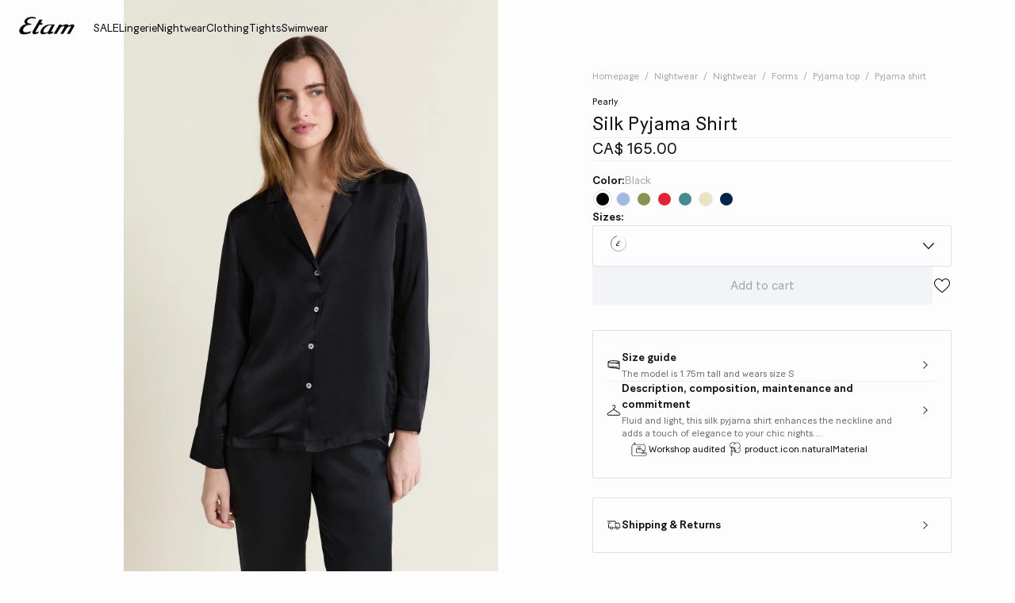

--- FILE ---
content_type: text/html;charset=UTF-8
request_url: https://int.etam.com/en_CA/p/silk-pyjama-shirt-652963605.html
body_size: 47419
content:





















































































































































































































<!-- Include Page Designer Campaign Banner JavaScript and Styles only once here rather than at component level. -->
<!-- There should only be one Campagin Banner added on a PD page. Multiple Banners is unsupported at the moment. -->










<!DOCTYPE html>
<html lang="en">
<head>
<!--[if gt IE 9]><!-->

<script type="application/javascript">
    window.PUBLIC_PATH = "/on/demandware.static/Sites-ETAM_INT-Site/-/en_CA/v1767020601297/"
</script>

<!--<![endif]-->









































































































<meta charset="UTF-8">
<meta http-equiv="x-ua-compatible" content="ie=edge">
<meta name="viewport" content="width=device-width, initial-scale=1, maximum-scale=1.0, user-scalable=no">
<meta name="apple-mobile-web-app-capable" content="yes">






	<title>
		Silk Pyjama Shirt - PEARLY - NOIR - ETAM
	</title>


<meta name="description" content="Discover our collection of lingerie, nightwear, swimwear, accessories and enjoy our special offers.">
<meta name="keywords" content="Etam">



    
        <meta property="og:image" content="https://int.etam.com/on/demandware.static/-/Sites-ELIN-master/default/dwa1122ba5/652963605_x.jpg">
    

    
        <meta property="og:type" content="product">
    

    
        <meta name="viewport" content="width=device-width, initial-scale = 1.0, minimum-scale = 1.0">
    

    
        <meta name="SKYPE_TOOLBAR" content="SKYPE_TOOLBAR_PARSER_COMPATIBLE">
    

    
        <meta name="format-description" content="telephone=no">
    

    
        <meta property="og:title" content="Silk Pyjama Shirt SOIE - ETAM">
    

    
        <meta name="facebook-domain-verification" content="c3toduqlfkftc9p95hcye7rdb8rykj">
    


<link rel="icon" type="image/png" href="/on/demandware.static/Sites-ETAM_INT-Site/-/en_CA/v1767020601297/images/favicon.svg" />
<link rel="stylesheet" href="/on/demandware.static/Sites-ETAM_INT-Site/-/en_CA/v1767020601297/css/global.css" />

    
        <link rel="preload" href="https://images.etam.com/on/demandware.static/-/Sites-ELIN-master/default/dwa1122ba5/652963605_x.jpg?sw=1250" as="image" media="(min-width: 1024px)" fetchpriority="high">
    
        <link rel="preload" href="https://images.etam.com/on/demandware.static/-/Sites-ELIN-master/default/dwa1122ba5/652963605_x.jpg?sw=800&amp;sh=1208" as="image" media="(min-width: 768px) and (max-width: 1023px)" fetchpriority="high">
    
        <link rel="preload" href="https://images.etam.com/on/demandware.static/-/Sites-ELIN-master/default/dwa1122ba5/652963605_x.jpg?sw=1000&amp;sh=1510" as="image" media="(max-width: 767px)" fetchpriority="high">
    

<link rel="stylesheet" href="/on/demandware.static/Sites-ETAM_INT-Site/-/en_CA/v1767020601297/css/search/filters.css">





    <link rel="stylesheet" href="/on/demandware.static/Sites-ETAM_INT-Site/-/en_CA/v1767020601297/css/pages/product/productDetails.css" >

    <link rel="stylesheet" href="/on/demandware.static/Sites-ETAM_INT-Site/-/en_CA/v1767020601297/css/pages/product/productMainInfo.css" >

    <link rel="stylesheet" href="/on/demandware.static/Sites-ETAM_INT-Site/-/en_CA/v1767020601297/css/transitions/dezoomEffect.css" >


    <script type="application/javascript">
        (function () {
            const _addEventListener = window.addEventListener;
            window.addEventListener = function (name, handler, options) {
                if (name !== "unload") {
                    _addEventListener(name, handler, options);
                }
            }
        })();
    </script>
















  <script type="text/javascript">(function(){(function(e,r){var t=document.createElement("link");t.rel="preconnect";t.as="script";var n=document.createElement("link");n.rel="dns-prefetch";n.as="script";var i=document.createElement("script");i.id="spcloader";i.type="text/javascript";i["async"]=true;i.charset="utf-8";var o="https://sdk.privacy-center.org/"+e+"/loader.js?target_type=notice&target="+r;if(window.didomiConfig&&window.didomiConfig.user){var a=window.didomiConfig.user;var c=a.country;var d=a.region;if(c){o=o+"&country="+c;if(d){o=o+"&region="+d}}}t.href="https://sdk.privacy-center.org/";n.href="https://sdk.privacy-center.org/";i.src=o;var s=document.getElementsByTagName("script")[0];s.parentNode.insertBefore(t,s);s.parentNode.insertBefore(n,s);s.parentNode.insertBefore(i,s)})("b5058ebd-afa5-4d7c-b3c8-40fe66e6a799","7B7dKy7C")})();</script>






	<script id="seoProduct" type="application/ld+json">
		{"@context":"https://schema.org","@type":"Product","brand":{"@type":"Organization","name":"ETAM"},"url":"https://int.etam.com/en_CA/p/silk-pyjama-shirt-652963605.html","offers":{"@type":"Offer","url":"https://int.etam.com/en_CA/p/silk-pyjama-shirt-652963605.html","priceCurrency":"EUR","price":165,"availability":"https://schema.org/InStock","seller":{"@type":"Organization","name":"ETAM"}},"name":"Silk Pyjama Shirt","image":["https://int.etam.com/on/demandware.static/-/Sites-ELIN-master/default/dwa1122ba5/652963605_x.jpg","https://int.etam.com/on/demandware.static/-/Sites-ELIN-master/default/dwbc525d66/652963605_a.jpg","https://int.etam.com/on/demandware.static/-/Sites-ELIN-master/default/dw4c91f325/652963605_6.jpg","https://int.etam.com/on/demandware.static/-/Sites-ELIN-master/default/dw966f9532/652963605_b.jpg","https://int.etam.com/on/demandware.static/-/Sites-ELIN-master/default/dw1e5fe554/652963605_c.jpg"],"description":"Fluid and light, this silk pyjama shirt enhances the neckline and adds a touch of elegance to your chic nights.","sku":"652963605","color":"BLACK","material":"UNI SOIE","category":"Pyjama shirt","aggregateRating":{"@type":"AggregateRating","ratingValue":4.6,"reviewCount":71}}
	</script>



	
    
        <link rel="alternate" href="https://us.etam.com/p/washable-long-sleeved-silk-shirt-652963605.html" hreflang="en-US"/>
    

    
        <link rel="alternate" href="https://www.etam.be/fr_BE/p/chemise-de-pyjama-en-soie-652963605.html" hreflang="fr-BE"/>
    

    
        <link rel="alternate" href="https://www.etam.be/nl_BE/p/pyjamavest-in-zijde-652963605.html" hreflang="nl-BE"/>
    

    
        <link rel="alternate" href="https://www.etam.be/fr_LU/p/chemise-de-pyjama-en-soie-652963605.html" hreflang="fr-LU"/>
    

    
        <link rel="alternate" href="https://www.etam.ru/p/шелковая-пижамная-рубашка-652963605.html" hreflang="ru-RU"/>
    

    
        <link rel="alternate" href="https://www.etam.ma/p/chemise-de-pyjama-en-soie-652963605.html" hreflang="fr-MA"/>
    

    
        <link rel="alternate" href="https://www.etam.ch/fr_CH/p/chemise-de-pyjama-en-soie-652963605.html" hreflang="fr-CH"/>
    

    
        <link rel="alternate" href="https://www.etam.ch/de_CH/p/pyjamaoberteil-aus-seide-652963605.html" hreflang="de-CH"/>
    

    
        <link rel="alternate" href="https://www.etam.co.uk/en_GB/p/silk-pyjama-shirt-652963605.html" hreflang="en-GB"/>
    

    
        <link rel="alternate" href="https://www.etam.pl/p/jedwabna-koszula-od-pizamy-652963605.html" hreflang="pl-PL"/>
    

    
        <link rel="alternate" href="https://www.etam.mx/p/camisa-de-seda-652963605.html" hreflang="es-MX"/>
    

    
        <link rel="alternate" href="https://www.etam.cz/cs_CZ/p/hedv&aacute;bn&aacute;-pyzamov&aacute;-kosile-652963605.html" hreflang="cs-CZ"/>
    

    
        <link rel="alternate" href="https://www.etam.com/p/chemise-de-pyjama-en-soie-652963605.html" hreflang="fr-FR"/>
    

    
        <link rel="alternate" href="https://int.etam.com/en_CA/p/silk-pyjama-shirt-652963605.html" hreflang="x-default"/>
    

    
        <link rel="alternate" href="https://int.etam.com/en_TR/p/silk-pyjama-shirt-652963605.html" hreflang="en-TR"/>
    

    
        <link rel="alternate" href="https://int.etam.com/en_PK/p/silk-pyjama-shirt-652963605.html" hreflang="en-PK"/>
    

    
        <link rel="alternate" href="https://int.etam.com/en_PR/p/silk-pyjama-shirt-652963605.html" hreflang="en-PR"/>
    

    
        <link rel="alternate" href="https://int.etam.com/en_LK/p/silk-pyjama-shirt-652963605.html" hreflang="en-LK"/>
    

    
        <link rel="alternate" href="https://int.etam.com/en_DJ/p/silk-pyjama-shirt-652963605.html" hreflang="en-DJ"/>
    

    
        <link rel="alternate" href="https://int.etam.com/es_UY/p/camisa-de-pijama-de-seda-652963605.html" hreflang="es-UY"/>
    

    
        <link rel="alternate" href="https://int.etam.com/en_PT/p/silk-pyjama-shirt-652963605.html" hreflang="en-PT"/>
    

    
        <link rel="alternate" href="https://int.etam.com/en_HK/p/silk-pyjama-shirt-652963605.html" hreflang="en-HK"/>
    

    
        <link rel="alternate" href="https://int.etam.com/en_TW/p/silk-pyjama-shirt-652963605.html" hreflang="en-TW"/>
    

    
        <link rel="alternate" href="https://int.etam.com/fr_DZ/p/chemise-de-pyjama-en-soie-652963605.html" hreflang="fr-DZ"/>
    

    
        <link rel="alternate" href="https://int.etam.com/fr_MG/p/chemise-de-pyjama-en-soie-652963605.html" hreflang="fr-MG"/>
    

    
        <link rel="alternate" href="https://int.etam.com/es/p/camisa-de-pijama-de-seda-652963605.html" hreflang="es"/>
    

    
        <link rel="alternate" href="https://int.etam.com/en_GR/p/silk-pyjama-shirt-652963605.html" hreflang="en-GR"/>
    

    
        <link rel="alternate" href="https://int.etam.com/fr_IL/p/chemise-de-pyjama-en-soie-652963605.html" hreflang="fr-IL"/>
    

    
        <link rel="alternate" href="https://int.etam.com/en/p/silk-pyjama-shirt-652963605.html" hreflang="en"/>
    

    
        <link rel="alternate" href="https://int.etam.com/en_CY/p/silk-pyjama-shirt-652963605.html" hreflang="en-CY"/>
    

    
        <link rel="alternate" href="https://int.etam.com/en_LB/p/silk-pyjama-shirt-652963605.html" hreflang="en-LB"/>
    

    
        <link rel="alternate" href="https://int.etam.com/en_TH/p/silk-pyjama-shirt-652963605.html" hreflang="en-TH"/>
    

    
        <link rel="alternate" href="https://int.etam.com/en_ME/p/silk-pyjama-shirt-652963605.html" hreflang="en-ME"/>
    

    
        <link rel="alternate" href="https://int.etam.com/en_MD/p/silk-pyjama-shirt-652963605.html" hreflang="en-MD"/>
    

    
        <link rel="alternate" href="https://int.etam.com/en_IE/p/silk-pyjama-shirt-652963605.html" hreflang="en-IE"/>
    

    
        <link rel="alternate" href="https://int.etam.com/en_MO/p/silk-pyjama-shirt-652963605.html" hreflang="en-MO"/>
    

    
        <link rel="alternate" href="https://int.etam.com/en_MN/p/silk-pyjama-shirt-652963605.html" hreflang="en-MN"/>
    

    
        <link rel="alternate" href="https://int.etam.com/en_EE/p/silk-pyjama-shirt-652963605.html" hreflang="en-EE"/>
    

    
        <link rel="alternate" href="https://int.etam.com/fr_TG/p/chemise-de-pyjama-en-soie-652963605.html" hreflang="fr-TG"/>
    

    
        <link rel="alternate" href="https://int.etam.com/en_IN/p/silk-pyjama-shirt-652963605.html" hreflang="en-IN"/>
    

    
        <link rel="alternate" href="https://int.etam.com/en_UZ/p/silk-pyjama-shirt-652963605.html" hreflang="en-UZ"/>
    

    
        <link rel="alternate" href="https://int.etam.com/en_IM/p/silk-pyjama-shirt-652963605.html" hreflang="en-IM"/>
    

    
        <link rel="alternate" href="https://int.etam.com/en_AE/p/silk-pyjama-shirt-652963605.html" hreflang="en-AE"/>
    

    
        <link rel="alternate" href="https://int.etam.com/en_IL/p/silk-pyjama-shirt-652963605.html" hreflang="en-IL"/>
    

    
        <link rel="alternate" href="https://int.etam.com/fr_PF/p/chemise-de-pyjama-en-soie-652963605.html" hreflang="fr-PF"/>
    

    
        <link rel="alternate" href="https://int.etam.com/en_HR/p/silk-pyjama-shirt-652963605.html" hreflang="en-HR"/>
    

    
        <link rel="alternate" href="https://int.etam.com/en_LV/p/silk-pyjama-shirt-652963605.html" hreflang="en-LV"/>
    

    
        <link rel="alternate" href="https://int.etam.com/en_DK/p/silk-pyjama-shirt-652963605.html" hreflang="en-DK"/>
    

    
        <link rel="alternate" href="https://int.etam.com/fr/p/chemise-de-pyjama-en-soie-652963605.html" hreflang="fr"/>
    

    
        <link rel="alternate" href="https://int.etam.com/en_HU/p/silk-pyjama-shirt-652963605.html" hreflang="en-HU"/>
    

    
        <link rel="alternate" href="https://int.etam.com/en_DO/p/silk-pyjama-shirt-652963605.html" hreflang="en-DO"/>
    

    
        <link rel="alternate" href="https://int.etam.com/de_LI/p/pyjamaoberteil-aus-seide-652963605.html" hreflang="de-LI"/>
    

    
        <link rel="alternate" href="https://int.etam.com/en_NG/p/silk-pyjama-shirt-652963605.html" hreflang="en-NG"/>
    

    
        <link rel="alternate" href="https://int.etam.com/en_VN/p/silk-pyjama-shirt-652963605.html" hreflang="en-VN"/>
    

    
        <link rel="alternate" href="https://int.etam.com/de/p/pyjamaoberteil-aus-seide-652963605.html" hreflang="de"/>
    

    
        <link rel="alternate" href="https://int.etam.com/en_RO/p/silk-pyjama-shirt-652963605.html" hreflang="en-RO"/>
    

    
        <link rel="alternate" href="https://int.etam.com/fr_WF/p/chemise-de-pyjama-en-soie-652963605.html" hreflang="fr-WF"/>
    

    
        <link rel="alternate" href="https://int.etam.com/en_JE/p/silk-pyjama-shirt-652963605.html" hreflang="en-JE"/>
    

    
        <link rel="alternate" href="https://int.etam.com/en_NO/p/silk-pyjama-shirt-652963605.html" hreflang="en-NO"/>
    

    
        <link rel="alternate" href="https://int.etam.com/en_RS/p/silk-pyjama-shirt-652963605.html" hreflang="en-RS"/>
    

    
        <link rel="alternate" href="https://int.etam.com/en_BA/p/silk-pyjama-shirt-652963605.html" hreflang="en-BA"/>
    

    
        <link rel="alternate" href="https://int.etam.com/en_BH/p/silk-pyjama-shirt-652963605.html" hreflang="en-BH"/>
    

    
        <link rel="alternate" href="https://int.etam.com/en_JP/p/silk-pyjama-shirt-652963605.html" hreflang="en-JP"/>
    

    
        <link rel="alternate" href="https://int.etam.com/en_BG/p/silk-pyjama-shirt-652963605.html" hreflang="en-BG"/>
    

    
        <link rel="alternate" href="https://int.etam.com/en_FI/p/silk-pyjama-shirt-652963605.html" hreflang="en-FI"/>
    

    
        <link rel="alternate" href="https://int.etam.com/en_IS/p/silk-pyjama-shirt-652963605.html" hreflang="en-IS"/>
    

    
        <link rel="alternate" href="https://int.etam.com/en_MW/p/silk-pyjama-shirt-652963605.html" hreflang="en-MW"/>
    

    
        <link rel="alternate" href="https://int.etam.com/en_MU/p/silk-pyjama-shirt-652963605.html" hreflang="en-MU"/>
    

    
        <link rel="alternate" href="https://int.etam.com/en_ZA/p/silk-pyjama-shirt-652963605.html" hreflang="en-ZA"/>
    

    
        <link rel="alternate" href="https://int.etam.com/en_MY/p/silk-pyjama-shirt-652963605.html" hreflang="en-MY"/>
    

    
        <link rel="alternate" href="https://int.etam.com/en_AL/p/silk-pyjama-shirt-652963605.html" hreflang="en-AL"/>
    

    
        <link rel="alternate" href="https://int.etam.com/en_IT/p/silk-pyjama-shirt-652963605.html" hreflang="en-IT"/>
    

    
        <link rel="alternate" href="https://int.etam.com/fr_CA/p/chemise-de-pyjama-en-soie-652963605.html" hreflang="fr-CA"/>
    

    
        <link rel="alternate" href="https://int.etam.com/en_AW/p/silk-pyjama-shirt-652963605.html" hreflang="en-AW"/>
    

    
        <link rel="alternate" href="https://int.etam.com/en_AU/p/silk-pyjama-shirt-652963605.html" hreflang="en-AU"/>
    

    
        <link rel="alternate" href="https://int.etam.com/en_KE/p/silk-pyjama-shirt-652963605.html" hreflang="en-KE"/>
    

    
        <link rel="alternate" href="https://int.etam.com/en_SK/p/silk-pyjama-shirt-652963605.html" hreflang="en-SK"/>
    

    
        <link rel="alternate" href="https://int.etam.com/en_OM/p/silk-pyjama-shirt-652963605.html" hreflang="en-OM"/>
    

    
        <link rel="alternate" href="https://int.etam.com/en_KH/p/silk-pyjama-shirt-652963605.html" hreflang="en-KH"/>
    

    
        <link rel="alternate" href="https://int.etam.com/en_KG/p/silk-pyjama-shirt-652963605.html" hreflang="en-KG"/>
    

    
        <link rel="alternate" href="https://int.etam.com/en_GG/p/silk-pyjama-shirt-652963605.html" hreflang="en-GG"/>
    

    
        <link rel="alternate" href="https://int.etam.com/en_BL/p/silk-pyjama-shirt-652963605.html" hreflang="en-BL"/>
    

    
        <link rel="alternate" href="https://int.etam.com/de_AT/p/pyjamaoberteil-aus-seide-652963605.html" hreflang="de-AT"/>
    

    
        <link rel="alternate" href="https://int.etam.com/en_NZ/p/silk-pyjama-shirt-652963605.html" hreflang="en-NZ"/>
    

    
        <link rel="alternate" href="https://int.etam.com/en_SE/p/silk-pyjama-shirt-652963605.html" hreflang="en-SE"/>
    

    
        <link rel="alternate" href="https://int.etam.com/en_BR/p/silk-pyjama-shirt-652963605.html" hreflang="en-BR"/>
    

    
        <link rel="alternate" href="https://int.etam.com/en_SC/p/silk-pyjama-shirt-652963605.html" hreflang="en-SC"/>
    

    
        <link rel="alternate" href="https://int.etam.com/en_SI/p/silk-pyjama-shirt-652963605.html" hreflang="en-SI"/>
    

    
        <link rel="alternate" href="https://int.etam.com/en_SG/p/silk-pyjama-shirt-652963605.html" hreflang="en-SG"/>
    

    
        <link rel="alternate" href="https://www.etam.es/p/camisa-de-pijama-de-seda-652963605.html" hreflang="es-ES"/>
    

    
        <link rel="alternate" href="https://www.etam.de/de_DE/p/pyjamaoberteil-aus-seide-652963605.html" hreflang="de-DE"/>
    





	<script type="application/ld+json">
		{"@context":"https://schema.org","@type":"BreadcrumbList","itemListElement":[{"@type":"ListItem","item":"https://int.etam.com/","name":"Homepage","position":1},{"@type":"ListItem","item":"https://int.etam.com/en_CA/c/nightwear/","name":"Nightwear","position":2},{"@type":"ListItem","item":"https://int.etam.com/en_CA/c/nightwear/nightwear/","name":"Nightwear","position":3},{"@type":"ListItem","item":"https://int.etam.com/en_CA/c/nightwear/nightwear/forms/","name":"Forms","position":4},{"@type":"ListItem","item":"https://int.etam.com/en_CA/c/nightwear/nightwear/forms/pyjama-top/","name":"Pyjama top","position":5},{"@type":"ListItem","item":"https://int.etam.com/en_CA/c/nightwear/nightwear/forms/pyjama-top/pyjama-shirt/","name":"Pyjama shirt","position":6},{"@type":"ListItem","item":"https://int.etam.com/en_CA/p/silk-pyjama-shirt-652963605.html","name":"Silk Pyjama Shirt","position":7}]}
	</script>



<script type="application/ld+json">
{
	"@context": "https://schema.org",
	"@type": "Organization",
	"url": "https://int.etam.com/",
	"logo": "https://int.etam.com/on/demandware.static/-/Sites/default/dw8d6ed06f/Etam_Logo_BLACK.png"
}
</script>








<meta name="theme-color" content="#FFFFFF" />

<link rel="apple-touch-icon" href="https://int.etam.com/on/demandware.static/-/Sites/default/dw7f474ce5/etam-192x192.jpg" />

<link  rel="manifest" href="/manifest.json">


<script type="speculationrules">
	{
      "prerender": [{
        "source": "document",
        "where": {
          "and": [
            { "selector_matches": ".prerender" },
            { "not": {"selector_matches": ".do-not-prerender"}}
          ]
        },
        "eagerness": "moderate"
      }]
    }
</script>



<link rel="canonical" href="https://int.etam.com/en_CA/p/silk-pyjama-shirt-652963605.html"/>

<script type="text/javascript">//<!--
/* <![CDATA[ (head-active_data.js) */
var dw = (window.dw || {});
dw.ac = {
    _analytics: null,
    _events: [],
    _category: "",
    _searchData: "",
    _anact: "",
    _anact_nohit_tag: "",
    _analytics_enabled: "true",
    _timeZone: "Europe/Paris",
    _capture: function(configs) {
        if (Object.prototype.toString.call(configs) === "[object Array]") {
            configs.forEach(captureObject);
            return;
        }
        dw.ac._events.push(configs);
    },
	capture: function() { 
		dw.ac._capture(arguments);
		// send to CQ as well:
		if (window.CQuotient) {
			window.CQuotient.trackEventsFromAC(arguments);
		}
	},
    EV_PRD_SEARCHHIT: "searchhit",
    EV_PRD_DETAIL: "detail",
    EV_PRD_RECOMMENDATION: "recommendation",
    EV_PRD_SETPRODUCT: "setproduct",
    applyContext: function(context) {
        if (typeof context === "object" && context.hasOwnProperty("category")) {
        	dw.ac._category = context.category;
        }
        if (typeof context === "object" && context.hasOwnProperty("searchData")) {
        	dw.ac._searchData = context.searchData;
        }
    },
    setDWAnalytics: function(analytics) {
        dw.ac._analytics = analytics;
    },
    eventsIsEmpty: function() {
        return 0 == dw.ac._events.length;
    }
};
/* ]]> */
// -->
</script>
<script type="text/javascript">//<!--
/* <![CDATA[ (head-cquotient.js) */
var CQuotient = window.CQuotient = {};
CQuotient.clientId = 'aaww-ETAM_INT';
CQuotient.realm = 'AAWW';
CQuotient.siteId = 'ETAM_INT';
CQuotient.instanceType = 'prd';
CQuotient.locale = 'en_CA';
CQuotient.fbPixelId = '__UNKNOWN__';
CQuotient.activities = [];
CQuotient.cqcid='';
CQuotient.cquid='';
CQuotient.cqeid='';
CQuotient.cqlid='';
CQuotient.apiHost='api.cquotient.com';
/* Turn this on to test against Staging Einstein */
/* CQuotient.useTest= true; */
CQuotient.useTest = ('true' === 'false');
CQuotient.initFromCookies = function () {
	var ca = document.cookie.split(';');
	for(var i=0;i < ca.length;i++) {
	  var c = ca[i];
	  while (c.charAt(0)==' ') c = c.substring(1,c.length);
	  if (c.indexOf('cqcid=') == 0) {
		CQuotient.cqcid=c.substring('cqcid='.length,c.length);
	  } else if (c.indexOf('cquid=') == 0) {
		  var value = c.substring('cquid='.length,c.length);
		  if (value) {
		  	var split_value = value.split("|", 3);
		  	if (split_value.length > 0) {
			  CQuotient.cquid=split_value[0];
		  	}
		  	if (split_value.length > 1) {
			  CQuotient.cqeid=split_value[1];
		  	}
		  	if (split_value.length > 2) {
			  CQuotient.cqlid=split_value[2];
		  	}
		  }
	  }
	}
}
CQuotient.getCQCookieId = function () {
	if(window.CQuotient.cqcid == '')
		window.CQuotient.initFromCookies();
	return window.CQuotient.cqcid;
};
CQuotient.getCQUserId = function () {
	if(window.CQuotient.cquid == '')
		window.CQuotient.initFromCookies();
	return window.CQuotient.cquid;
};
CQuotient.getCQHashedEmail = function () {
	if(window.CQuotient.cqeid == '')
		window.CQuotient.initFromCookies();
	return window.CQuotient.cqeid;
};
CQuotient.getCQHashedLogin = function () {
	if(window.CQuotient.cqlid == '')
		window.CQuotient.initFromCookies();
	return window.CQuotient.cqlid;
};
CQuotient.trackEventsFromAC = function (/* Object or Array */ events) {
try {
	if (Object.prototype.toString.call(events) === "[object Array]") {
		events.forEach(_trackASingleCQEvent);
	} else {
		CQuotient._trackASingleCQEvent(events);
	}
} catch(err) {}
};
CQuotient._trackASingleCQEvent = function ( /* Object */ event) {
	if (event && event.id) {
		if (event.type === dw.ac.EV_PRD_DETAIL) {
			CQuotient.trackViewProduct( {id:'', alt_id: event.id, type: 'raw_sku'} );
		} // not handling the other dw.ac.* events currently
	}
};
CQuotient.trackViewProduct = function(/* Object */ cqParamData){
	var cq_params = {};
	cq_params.cookieId = CQuotient.getCQCookieId();
	cq_params.userId = CQuotient.getCQUserId();
	cq_params.emailId = CQuotient.getCQHashedEmail();
	cq_params.loginId = CQuotient.getCQHashedLogin();
	cq_params.product = cqParamData.product;
	cq_params.realm = cqParamData.realm;
	cq_params.siteId = cqParamData.siteId;
	cq_params.instanceType = cqParamData.instanceType;
	cq_params.locale = CQuotient.locale;
	
	if(CQuotient.sendActivity) {
		CQuotient.sendActivity(CQuotient.clientId, 'viewProduct', cq_params);
	} else {
		CQuotient.activities.push({activityType: 'viewProduct', parameters: cq_params});
	}
};
/* ]]> */
// -->
</script>





<!-- Google Tag Manager -->
<script>(function(w,d,s,l,i){w[l]=w[l]||[];w[l].push({'gtm.start':
new Date().getTime(),event:'gtm.js'});var f=d.getElementsByTagName(s)[0],
j=d.createElement(s),dl=l!='dataLayer'?'&l='+l:'';j.async=true;j.src=
'https://www.googletagmanager.com/gtm.js?id='+i+dl;f.parentNode.insertBefore(j,f);
})(window,document,'script','dataLayer','GTM-5D43HVZ');</script>
<!-- End Google Tag Manager -->





<link rel="stylesheet" href="/on/demandware.static/Sites-ETAM_INT-Site/-/en_CA/v1769064339110/css/globale/flags.css" />
<link rel="stylesheet" href="/on/demandware.static/Sites-ETAM_INT-Site/-/en_CA/v1769064339110/css/globale/styles.css" />
<script type="text/javascript" id="globale-script-loader-data" src="/on/demandware.static/Sites-ETAM_INT-Site/-/en_CA/v1769064339110/js/geScriptLoader.js">
{
  "action": "Globale-ScriptLoaderData",
  "queryString": "",
  "locale": "en_CA",
  "clientJsUrl": "https://web.global-e.com/merchant/clientsdk/322",
  "apiVersion": "2.1.4",
  "clientJsMerchantId": 322,
  "clientSettings": "{\" IsV2Checkout \":{\"Value\":\"true\"},\"AllowClientTracking\":{\"Value\":\"true\"},\"CDNEnabled\":{\"Value\":\"true\"},\"CheckoutContainerSuffix\":{\"Value\":\"Global-e_International_Checkout\"},\"FT_IsAnalyticsSDKEnabled\":{\"Value\":\"true\"},\"FullClientTracking\":{\"Value\":\"true\"},\"IsMonitoringMerchant\":{\"Value\":\"true\"},\"IsV2Checkout\":{\"Value\":\"true\"},\"SetGEInCheckoutContainer\":{\"Value\":\"true\"},\"ShowFreeShippingBanner\":{\"Value\":\"false\"},\"SwitcherRedirectInfo\":{\"Value\":\"[{key:\\\"Country\\\", parameter:\\\"glCountry\\\"}, {key:\\\"Currency\\\",parameter:\\\"glCurrency\\\"}]\"},\"AdScaleClientSDKURL\":{\"Value\":\"https://web.global-e.com/merchant/GetAdScaleClientScript?merchantId=322\"},\"AmazonUICulture\":{\"Value\":\"en-GB\"},\"AnalyticsSDKCDN\":{\"Value\":\"https://globale-analytics-sdk.global-e.com/PROD/bundle.js\"},\"AnalyticsUrl\":{\"Value\":\"https://services.global-e.com/\"},\"BfGoogleAdsEnabled\":{\"Value\":\"false\"},\"BfGoogleAdsLifetimeInDays\":{\"Value\":\"30\"},\"CashbackServiceDomainUrl\":{\"Value\":\"https://finance-cashback.global-e.com\"},\"CDNUrl\":{\"Value\":\"https://webservices.global-e.com/\"},\"ChargeMerchantForPrepaidRMAOfReplacement\":{\"Value\":\"false\"},\"CheckoutCDNURL\":{\"Value\":\"https://webservices.global-e.com/\"},\"EnableReplaceUnsupportedCharactersInCheckout\":{\"Value\":\"false\"},\"Environment\":{\"Value\":\"PRODUCTION\"},\"FinanceServiceBaseUrl\":{\"Value\":\"https://finance-calculations.global-e.com\"},\"FT_AnalyticsSdkEnsureClientIdSynchronized\":{\"Value\":\"true\"},\"FT_BrowsingStartCircuitBreaker\":{\"Value\":\"true\"},\"FT_BrowsingStartEventInsteadOfPageViewed\":{\"Value\":\"true\"},\"FT_IsLegacyAnalyticsSDKEnabled\":{\"Value\":\"true\"},\"FT_IsShippingCountrySwitcherPopupAnalyticsEnabled\":{\"Value\":\"false\"},\"FT_IsWelcomePopupAnalyticsEnabled\":{\"Value\":\"false\"},\"FT_PostponePageViewToPageLoadComplete\":{\"Value\":\"true\"},\"FT_UseGlobalEEngineConfig\":{\"Value\":\"true\"},\"FT_UtmRaceConditionEnabled\":{\"Value\":\"true\"},\"GTM_ID\":{\"Value\":\"GTM-PWW94X2\"},\"InternalTrackingEnabled\":{\"Value\":\"false\"},\"InvoiceEditorURL\":{\"Value\":\"documents/invoice_editor\"},\"PixelAddress\":{\"Value\":\"https://utils.global-e.com\"},\"RangeOfAdditionalPaymentFieldsToDisplayIDs\":{\"Value\":\"[1,2,3,4,5,6,7,8,9,10,11,12,13,14,15,16,17,18,19,20]\"},\"ReconciliationServiceBaseUrl\":{\"Value\":\"https://finance-reconciliation-engine.global-e.com\"},\"RefundRMAReplacementShippingTypes\":{\"Value\":\"[2,3,4]\"},\"RefundRMAReplacementStatuses\":{\"Value\":\"[9,11,12]\"},\"TrackingV2\":{\"Value\":\"true\"},\"UseShopifyCheckoutForPickUpDeliveryMethod\":{\"Value\":\"false\"},\"MerchantIdHashed\":{\"Value\":\"mZyb\"}}",
  "clientJsDomain": "https://web.global-e.com",
  "cookieDomain": "int.etam.com",
  "globaleOperatedCountry": true,
  "locationRedirectUrl": "https://int.etam.com/on/demandware.store/Sites-ETAM_INT-Site/en_CA/Globale-LocationRedirect",
  "globaleConvertPriceUrl": "https://int.etam.com/on/demandware.store/Sites-ETAM_INT-Site/en_CA/Globale-ConvertPrice",
  "globaleCartTokenUrl": "https://int.etam.com/on/demandware.store/Sites-ETAM_INT-Site/en_CA/Globale-GetCartToken",
  "geoLocationCountry": {
    "countryCode": "US",
    "isCountryExists": true
  },
  "siteId": "ETAM_INT",
  "country": "CA",
  "currency": "CAD",
  "culture": "en-GB",
  "languageSwitcher": {
    "siteConfig": null,
    "enabled": false,
    "countriesConfig": null,
    "languagesConfig": null,
    "selectedLanguage": "en_CA"
  },
  "shippingSwitcher": {
    "siteConfig": null,
    "redirectToSamePage": true,
    "redirectToSamePageAcrossSites": true,
    "addGeParametersToUrl": true,
    "showGeoCountryPopup": false,
    "siteAllowedCountries": null,
    "siteDisallowedCountries": null,
    "localeConfig": null,
    "localeAllowedCountries": null,
    "localeDisallowedCountries": null,
    "stickToLocale": false
  },
  "allowedCurrencies": {}
}
</script>



</head>
<body>


<!-- Google Tag Manager (noscript) -->
<noscript><iframe src="https://www.googletagmanager.com/ns.html?id=GTM-5D43HVZ"
height="0" width="0" style="display:none;visibility:hidden"></iframe></noscript>
<!-- End Google Tag Manager (noscript) -->
<!-- GTM Datalayer -->
<script>
window.dataLayer = window.dataLayer || [];
</script>
<!-- GTM Datalayer end-->



<div class="page -productPage js-pageContainer" data-action="null" data-querystring="null">



	 


	








<div class="floatingBar fadeElement -clear" id="floatingBanner">

<div class="floatingBar__content js-floatingBarContent ">
<!-- CONTENT ASSET : floating-bar
-->

<link href="https://int.etam.com/on/demandware.static/-/Library-Sites-ETAM_sharedLibrary/en_CA/v1769055305759/MEDIA/css/floating/floating.css" rel="stylesheet">

<style>
    /* Couleur du fond de la floating bar */
    .floating_bar_HP {
        background-color: #000000;
    }

    /* Couleur du texte */
    .floating_bar_HP {
        color: #FFFFFF;
    }

    /* Couleur des liens */
    .floating_bar_HP li a {
        color: #FFFFFF;
        font-weight: 500;
    }

    /* Style pour la floating bar, à ne pas toucher */
    .floatingBar#floatingBanner .floatingBar__content {
        max-width: 100%;
    }

    .floatingBar#floatingBanner .floatingBar__close {
        display: none;
    }

    #burnBlocLoyalty {
        display: none;
    }

    .floating_bar_HP p.body-02 {
        display: flex;
        flex-direction: row;
        align-items: center;
        justify-content: center;
    }

    .floating_bar_HP p.body-02 span.font-size-mobile {
        display: flex;
        flex-direction: row;
        align-items: center;
        justify-content: center;
    }

    .floating_bar_HP a span {
        display: block;
    }
</style>

<div class="floating_bar_HP _3msg_2021">

    <ul>

        <!--  
        ==========
         Message 1
        ==========
    -->
   <li class="item1">
            <!-- Texte Mobile -->
            <div class="floatingTextMobile">
                      <p class="body-02">
        <span class="font-size-mobile">
            Sale :&nbsp;
             <a href="https://int.etam.com/en_CA/c/sale/" class="body-02">
               <span class="font-size-mobile">Up to 50% off and buy 2 items, get the 3rd free</span>
                </p>
            </div>

            <!-- Texte Desktop -->
            <div class="floatingTextDesktop">
                       <p class="body-02">
        <span class="font-size-mobile">
            Sale :&nbsp;
             <a href="https://int.etam.com/en_CA/c/sale/" class="body-02">
               <span class="font-size-mobile">Up to 50% off and buy 2 items, get the 3rd free</span>
                </p>
            </div>
        </li>

        <!--  
        ==========
         Message 2
        ==========
    -->
   <li class="item2">
            <!-- Texte Mobile -->
            <div class="floatingTextMobile">
                      <p class="body-02">
       <span class="font-size-mobile">
           LOVE EDIT : The Etam Valentine's Day collection&nbsp;
             <a href="https://int.etam.com/en_CA/c/valentine-s-day/" class="body-02">
               <span class="font-size-mobile">Discover</span>

                </p>
            </div>

            <!-- Texte Desktop -->
            <div class="floatingTextDesktop">
                       <p class="body-02">
        <span class="font-size-mobile">
           LOVE EDIT : The Etam Valentine's Day collection&nbsp;
             <a href="https://int.etam.com/en_CA/c/valentine-s-day/" class="body-02">
               <span class="font-size-mobile">Discover</span>

                </p>
            </div>
        </li>

        <!--  
        ==========
         Message 3
        ==========
    -->
        <li class="item3">
            <!-- Texte Mobile -->
            <div class="floatingTextMobile">
                <p class="body-02">
                    <span class="font-size-mobile">
                        New Year, New style &nbsp;
                        <a href="https://int.etam.com/en_CA/c/clothing/marketing-2/" class="body-02">
                            <span class="font-size-mobile">Discover</span>
                        </a>
                    </span>
                </p>
            </div>

            <!-- Texte Desktop -->
            <div class="floatingTextDesktop">
                <p class="body-02">
                    <span class="font-size-mobile">
                        New Year, New style &nbsp;
                        <a href="https://int.etam.com/en_CA/c/clothing/marketing-2/" class="body-02">
                            <span class="font-size-mobile">Discover</span>
                        </a>
                    </span>
                </p>
            </div>
        </li>

        <!--  
        ==========
         Message 4
        ==========
    -->
        <li class="item4">
            <!-- Texte Mobile -->
            <div class="floatingTextMobile">
                <p class="body-02">
                    <span class="font-size-mobile">
                        Free delivery & return under 30 days 📦
                    </span>
                </p>
            </div>

            <!-- Texte Desktop -->
            <div class="floatingTextDesktop">
                <p class="body-02">
                    Free delivery & return under 30 days 📦
                </p>
            </div>
        </li>


    </ul>
</div>
</div>
</div>


 
	












































































































<header data-is-premium-page="false"
	class="header -searchMenuOpen -sticky -transparent -isTransparent
	
	 -productPage 
	  "
	id="header"
>
	<div class="header__wrapper ">
		
		<a class="header__historyBackProduct historyBackProduct" id="historyBackProduct">
			













































































































<i  class="icon icon-arrowleft -medium
   "     >
</i>


		</a>
		
		
		
			<div class="header__burger js-burgerMenu"
				data-open="false"
				id="openBurgerMenu"
				data-burger-menu-right="false"
				data-header-menu-url="/on/demandware.store/Sites-ETAM_INT-Site/en_CA/Page-IncludeHeaderMenu?isTransparentHeader=true&amp;cgrps=Everyone%2cMobile%2cUnregistered%2cunregistered_VP"
			>
				<i class="icon icon-burgermenu"></i>
			</div>
		
		
		<div class="header__logo js-menuLink"
			data-click_field_1="Transverse - Header"
			data-click_field_2="Menu - Icon"
			data-click_field_3="Logo">
			
			
			
			
			<a itemscope itemtype="http://schema.org/Organization" href="/" class="header__logoLink">
				
					<img class="header__logoImage -globalLogo" id="globalLogo"
						src="/on/demandware.static/-/Sites/default/dw8d6ed06f/Etam_Logo_BLACK.png"
						alt="Etam"/>
					<img class="header__logoImage -transparentLogo" id="transparentLogo"
						src="/on/demandware.static/-/Sites/default/dwd3017e46/Logo_blanc.png"
						alt="Etam"/>
					<span itemprop="name" class="hidden">Etam</span>
				
			</a>
			
		</div>

		
		
			<nav class="header__nav" id="headerNavigationWrapper">
				
				









































































































<div class="headerMenu__wrapper js-wrapperMenu" id="wrapperMenu">
  <header class="headerMenu__header">
    <a href="https://int.etam.com/" class="headerMenu__logoLink">
      
        <img class="headerMenu__logo" src="/on/demandware.static/-/Sites/default/dw8d6ed06f/Etam_Logo_BLACK.png" alt="Etam" />
      
    </a>
    













































































































<i  class="icon icon-close -medium
  js-closeBurgerMenu "     >
</i>


  </header>
  <div class="headerMenu__search js-headerIcon hideDesktop" data-search-url="/on/demandware.store/Sites-ETAM_INT-Site/en_CA/Search-Page"
    id="searchIcon"
    data-click_field_1="Transverse - Header"
    data-click_field_2="Menu - Icons"
    data-click_field_3="Search">
    <a class="header__searchWrapper" href="/en_CA/search">
      













































































































<i  class="icon icon-search -small
  header__searchContentIcon "     >
</i>


      <span class="header__searchContentLabel body-03 u-text-transf-cap">Bodysuit, nightdress...</span>
    </a>
  </div>
  
  <div class="headerMenu__content js-headerMenuContent -searchBtnActive">
    <ul class="headerMenu__list js-headerMenuList">
      
        
          
          
          
          
          
          
          
          
          
          
          
          
          
          
          
            <li class="headerMenu__listItem js-menuItem   " role="presentation" data-selected-mobile-menu="false">
              
                <a href="/en_CA/c/sale/"
                  id="SOL"
                  class="headerMenu__link js-topLevelCategory navigation-01 js-menuLink "
                  
                  data-redirect-app="true"
                  data-category-id="SOL"
                  data-click_field_1="Transverse - Header"
                  data-click_field_2="Menu - Categories"
                  data-click_field_3="Buy 2 items, get the 3rd free"
                >
                  
                  
                  
                    <span class="headerMenu__name">
                      
                        SALE
                      
                    </span>
                  
                </a>
              
              
              




















































































































<div class="subMenu js-secondLevelCategory -twoColumns -threeColumns -isVisualPanel" data-category-id="SOL">
  
  <div class="subMenu__headerDesktop hideMobile">
    <span class="subMenu__headerDesktopClose js-backMenu js-subMenuHeaderClose body-02">
      













































































































<i  class="icon icon-arrowleft -medium
   "     >
</i>


      Close
    </span>
  </div>

  
  
    
    <div class="subMenu__inner -visualPanel js-visualPanelWrapper">
      <div class="subMenu__wrapper">
        










































































































<div class="menuVisualBloc js-menuVisualPanel -top mb-24">
  
    <p class="menuVisualBloc__title body-01 u-color-grey-04" >Our Offers</p>
  
  <div class="menuVisualBloc__wrapper menuVisualBloc__wrapper--2 -portraitSlider">
    
      
      
        <div class="menuVisualBloc__item menuVisualBloc__item--0 ">
          
            <a class="menuVisualBloc__link js-menuLink "
              href="/en_CA/c/sale/bras/"
              data-click_field_1="Transverse - Header"
              data-click_field_2="Menu - Subcategories Img"
              data-click_field_3="null > Bras">
              <div class="menuVisualBloc__picture hideMobile">
                

    <div class="lazyLoadedContainer lazyBackground  ">
        <picture>
            <source srcset="https://images.etam.com/on/demandware.static/-/Sites-Etam_storefront/en/dw60dc9872/DRILL_AH25_SG_50_UK_DESK.jpg?sw=2000 1x, https://images.etam.com/on/demandware.static/-/Sites-Etam_storefront/en/dw60dc9872/DRILL_AH25_SG_50_UK_DESK.jpg?sw=2000 2x"
                    data-srcset="https://images.etam.com/on/demandware.static/-/Sites-Etam_storefront/en/dw60dc9872/DRILL_AH25_SG_50_UK_DESK.jpg?sw=2000 1x, https://images.etam.com/on/demandware.static/-/Sites-Etam_storefront/en/dw60dc9872/DRILL_AH25_SG_50_UK_DESK.jpg?sw=2000 2x"
                    data-srcsetbig=""
                    media="(min-width: 1024px)"
            />
            <source srcset="https://images.etam.com/on/demandware.static/-/Sites-Etam_storefront/en/dw60dc9872/DRILL_AH25_SG_50_UK_DESK.jpg?sw=1200 1x, https://images.etam.com/on/demandware.static/-/Sites-Etam_storefront/en/dw60dc9872/DRILL_AH25_SG_50_UK_DESK.jpg?sw=1200 2x"
                    data-srcset="https://images.etam.com/on/demandware.static/-/Sites-Etam_storefront/en/dw60dc9872/DRILL_AH25_SG_50_UK_DESK.jpg?sw=1200 1x, https://images.etam.com/on/demandware.static/-/Sites-Etam_storefront/en/dw60dc9872/DRILL_AH25_SG_50_UK_DESK.jpg?sw=1200 2x"
                    data-srcsetbig=""
                    media="(min-width: 768px)"
            />
            <source srcset="https://images.etam.com/on/demandware.static/-/Sites-Etam_storefront/en/dw60dc9872/DRILL_AH25_SG_50_UK_DESK.jpg?sw=1000 1x, https://images.etam.com/on/demandware.static/-/Sites-Etam_storefront/en/dw60dc9872/DRILL_AH25_SG_50_UK_DESK.jpg?sw=1000 2x"
                    data-srcset="https://images.etam.com/on/demandware.static/-/Sites-Etam_storefront/en/dw60dc9872/DRILL_AH25_SG_50_UK_DESK.jpg?sw=1000 1x, https://images.etam.com/on/demandware.static/-/Sites-Etam_storefront/en/dw60dc9872/DRILL_AH25_SG_50_UK_DESK.jpg?sw=1000 2x"
                    data-srcsetbig=""
            />
            <img class="  menuVisualBloc__image  "
                src="https://images.etam.com/on/demandware.static/-/Sites-Etam_storefront/en/dw60dc9872/DRILL_AH25_SG_50_UK_DESK.jpg?sw=1000" alt="Bras"
                style="--focal-point-x:50%; --focal-point-y:50%"
                 loading="lazy"
                
                
            />

            
        </picture>
    </div>
    
              </div>
              
                <div class="menuVisualBloc__picture -mobile">
                  

    <div class="lazyLoadedContainer lazyBackground  ">
        <picture>
            <source srcset="https://images.etam.com/on/demandware.static/-/Sites-Etam_storefront/en/dwf186a877/DRILL_AH25_SG_50_UK_MOB.jpg?sw=2000 1x, https://images.etam.com/on/demandware.static/-/Sites-Etam_storefront/en/dwf186a877/DRILL_AH25_SG_50_UK_MOB.jpg?sw=2000 2x"
                    data-srcset="https://images.etam.com/on/demandware.static/-/Sites-Etam_storefront/en/dwf186a877/DRILL_AH25_SG_50_UK_MOB.jpg?sw=2000 1x, https://images.etam.com/on/demandware.static/-/Sites-Etam_storefront/en/dwf186a877/DRILL_AH25_SG_50_UK_MOB.jpg?sw=2000 2x"
                    data-srcsetbig=""
                    media="(min-width: 1024px)"
            />
            <source srcset="https://images.etam.com/on/demandware.static/-/Sites-Etam_storefront/en/dwf186a877/DRILL_AH25_SG_50_UK_MOB.jpg?sw=1200 1x, https://images.etam.com/on/demandware.static/-/Sites-Etam_storefront/en/dwf186a877/DRILL_AH25_SG_50_UK_MOB.jpg?sw=1200 2x"
                    data-srcset="https://images.etam.com/on/demandware.static/-/Sites-Etam_storefront/en/dwf186a877/DRILL_AH25_SG_50_UK_MOB.jpg?sw=1200 1x, https://images.etam.com/on/demandware.static/-/Sites-Etam_storefront/en/dwf186a877/DRILL_AH25_SG_50_UK_MOB.jpg?sw=1200 2x"
                    data-srcsetbig=""
                    media="(min-width: 768px)"
            />
            <source srcset="https://images.etam.com/on/demandware.static/-/Sites-Etam_storefront/en/dwf186a877/DRILL_AH25_SG_50_UK_MOB.jpg?sw=1000 1x, https://images.etam.com/on/demandware.static/-/Sites-Etam_storefront/en/dwf186a877/DRILL_AH25_SG_50_UK_MOB.jpg?sw=1000 2x"
                    data-srcset="https://images.etam.com/on/demandware.static/-/Sites-Etam_storefront/en/dwf186a877/DRILL_AH25_SG_50_UK_MOB.jpg?sw=1000 1x, https://images.etam.com/on/demandware.static/-/Sites-Etam_storefront/en/dwf186a877/DRILL_AH25_SG_50_UK_MOB.jpg?sw=1000 2x"
                    data-srcsetbig=""
            />
            <img class="  menuVisualBloc__image  "
                src="https://images.etam.com/on/demandware.static/-/Sites-Etam_storefront/en/dwf186a877/DRILL_AH25_SG_50_UK_MOB.jpg?sw=1000" alt="Bras"
                style="--focal-point-x:50%; --focal-point-y:50%"
                 loading="lazy"
                
                
            />

            
        </picture>
    </div>
    
                </div>
              
              
              
              
              
                <span class="menuVisualBloc__name link-02">
                  
                    Discover
                  
                </span>
              
            </a>
          
        </div>
      
    
      
      
        <div class="menuVisualBloc__item menuVisualBloc__item--1 ">
          
            <a class="menuVisualBloc__link js-menuLink "
              href="/en_CA/c/sale/offer-1/"
              data-click_field_1="Transverse - Header"
              data-click_field_2="Menu - Subcategories Img"
              data-click_field_3="null > Tights &amp; Stockings">
              <div class="menuVisualBloc__picture hideMobile">
                

    <div class="lazyLoadedContainer lazyBackground  ">
        <picture>
            <source srcset="https://images.etam.com/on/demandware.static/-/Sites-Etam_storefront/en/dw728a560f/DRILL_AH25_SG_50_UK_DESK-1.jpg?sw=2000 1x, https://images.etam.com/on/demandware.static/-/Sites-Etam_storefront/en/dw728a560f/DRILL_AH25_SG_50_UK_DESK-1.jpg?sw=2000 2x"
                    data-srcset="https://images.etam.com/on/demandware.static/-/Sites-Etam_storefront/en/dw728a560f/DRILL_AH25_SG_50_UK_DESK-1.jpg?sw=2000 1x, https://images.etam.com/on/demandware.static/-/Sites-Etam_storefront/en/dw728a560f/DRILL_AH25_SG_50_UK_DESK-1.jpg?sw=2000 2x"
                    data-srcsetbig=""
                    media="(min-width: 1024px)"
            />
            <source srcset="https://images.etam.com/on/demandware.static/-/Sites-Etam_storefront/en/dw728a560f/DRILL_AH25_SG_50_UK_DESK-1.jpg?sw=1200 1x, https://images.etam.com/on/demandware.static/-/Sites-Etam_storefront/en/dw728a560f/DRILL_AH25_SG_50_UK_DESK-1.jpg?sw=1200 2x"
                    data-srcset="https://images.etam.com/on/demandware.static/-/Sites-Etam_storefront/en/dw728a560f/DRILL_AH25_SG_50_UK_DESK-1.jpg?sw=1200 1x, https://images.etam.com/on/demandware.static/-/Sites-Etam_storefront/en/dw728a560f/DRILL_AH25_SG_50_UK_DESK-1.jpg?sw=1200 2x"
                    data-srcsetbig=""
                    media="(min-width: 768px)"
            />
            <source srcset="https://images.etam.com/on/demandware.static/-/Sites-Etam_storefront/en/dw728a560f/DRILL_AH25_SG_50_UK_DESK-1.jpg?sw=1000 1x, https://images.etam.com/on/demandware.static/-/Sites-Etam_storefront/en/dw728a560f/DRILL_AH25_SG_50_UK_DESK-1.jpg?sw=1000 2x"
                    data-srcset="https://images.etam.com/on/demandware.static/-/Sites-Etam_storefront/en/dw728a560f/DRILL_AH25_SG_50_UK_DESK-1.jpg?sw=1000 1x, https://images.etam.com/on/demandware.static/-/Sites-Etam_storefront/en/dw728a560f/DRILL_AH25_SG_50_UK_DESK-1.jpg?sw=1000 2x"
                    data-srcsetbig=""
            />
            <img class="  menuVisualBloc__image  "
                src="https://images.etam.com/on/demandware.static/-/Sites-Etam_storefront/en/dw728a560f/DRILL_AH25_SG_50_UK_DESK-1.jpg?sw=1000" alt="Tights &amp; Stockings"
                style="--focal-point-x:50%; --focal-point-y:50%"
                 loading="lazy"
                
                
            />

            
        </picture>
    </div>
    
              </div>
              
                <div class="menuVisualBloc__picture -mobile">
                  

    <div class="lazyLoadedContainer lazyBackground  ">
        <picture>
            <source srcset="https://images.etam.com/on/demandware.static/-/Sites-Etam_storefront/en/dw18d3cd1b/DRILL_AH25_SG_50_UK_MOB-1.jpg?sw=2000 1x, https://images.etam.com/on/demandware.static/-/Sites-Etam_storefront/en/dw18d3cd1b/DRILL_AH25_SG_50_UK_MOB-1.jpg?sw=2000 2x"
                    data-srcset="https://images.etam.com/on/demandware.static/-/Sites-Etam_storefront/en/dw18d3cd1b/DRILL_AH25_SG_50_UK_MOB-1.jpg?sw=2000 1x, https://images.etam.com/on/demandware.static/-/Sites-Etam_storefront/en/dw18d3cd1b/DRILL_AH25_SG_50_UK_MOB-1.jpg?sw=2000 2x"
                    data-srcsetbig=""
                    media="(min-width: 1024px)"
            />
            <source srcset="https://images.etam.com/on/demandware.static/-/Sites-Etam_storefront/en/dw18d3cd1b/DRILL_AH25_SG_50_UK_MOB-1.jpg?sw=1200 1x, https://images.etam.com/on/demandware.static/-/Sites-Etam_storefront/en/dw18d3cd1b/DRILL_AH25_SG_50_UK_MOB-1.jpg?sw=1200 2x"
                    data-srcset="https://images.etam.com/on/demandware.static/-/Sites-Etam_storefront/en/dw18d3cd1b/DRILL_AH25_SG_50_UK_MOB-1.jpg?sw=1200 1x, https://images.etam.com/on/demandware.static/-/Sites-Etam_storefront/en/dw18d3cd1b/DRILL_AH25_SG_50_UK_MOB-1.jpg?sw=1200 2x"
                    data-srcsetbig=""
                    media="(min-width: 768px)"
            />
            <source srcset="https://images.etam.com/on/demandware.static/-/Sites-Etam_storefront/en/dw18d3cd1b/DRILL_AH25_SG_50_UK_MOB-1.jpg?sw=1000 1x, https://images.etam.com/on/demandware.static/-/Sites-Etam_storefront/en/dw18d3cd1b/DRILL_AH25_SG_50_UK_MOB-1.jpg?sw=1000 2x"
                    data-srcset="https://images.etam.com/on/demandware.static/-/Sites-Etam_storefront/en/dw18d3cd1b/DRILL_AH25_SG_50_UK_MOB-1.jpg?sw=1000 1x, https://images.etam.com/on/demandware.static/-/Sites-Etam_storefront/en/dw18d3cd1b/DRILL_AH25_SG_50_UK_MOB-1.jpg?sw=1000 2x"
                    data-srcsetbig=""
            />
            <img class="  menuVisualBloc__image  "
                src="https://images.etam.com/on/demandware.static/-/Sites-Etam_storefront/en/dw18d3cd1b/DRILL_AH25_SG_50_UK_MOB-1.jpg?sw=1000" alt="Tights &amp; Stockings"
                style="--focal-point-x:50%; --focal-point-y:50%"
                 loading="lazy"
                
                
            />

            
        </picture>
    </div>
    
                </div>
              
              
              
              
              
                <span class="menuVisualBloc__name link-02">
                  
                    Discover
                  
                </span>
              
            </a>
          
        </div>
      
    
  </div>
</div>

      </div>
    </div>
  

  <div class="subMenu__inner js-subMenuInner ">
    
    
      <div class="subMenu__wrapper oneColumn ">
        
        
        
        
        
        
        













































































































  <span class="subMenu__parentLink link-02 js-thirdLevelCategoryLink js-obflink js-obftransform"
    data-click_field_1="Transverse - Header"
    data-click_field_2="Menu - Subcategories 1 Text"
    data-click_field_3="View all"
    data-obflink="L2VuX0NBL2Mvc2FsZS8=">
      View all
  </span>



    <ul class="subMenu__list -second">
      
        
        
        
        
        <li class="subMenu__item -first   js-subMenuItem ">
          
          
            












































































































  <a href="/en_CA/c/sale/bras/"
    id="SOL_soutien_gorge"
    class="subMenu__link js-menuLink  "
    tabindex="0"
    data-click_field_1="Transverse - Header"
    data-click_field_2="Menu - Subcategories 1 Text"
    data-click_field_3="Buy 2 items, get the 3rd free > Bras"
    
  >
    <span class="subMenu__name">
      
        Bras
      
    </span>
  </a>
  
    











































































































<div class="tag subMenu__tag -bestseller">
  
    <p class="body-01"> -50% on all bras </p>
  
  
</div>

  







          
        </li>
      
        
        
        
        
        <li class="subMenu__item    js-subMenuItem ">
          
          
            












































































































  <a href="/en_CA/c/sale/panties/"
    id="SOL_culotte_bas"
    class="subMenu__link js-menuLink  "
    tabindex="0"
    data-click_field_1="Transverse - Header"
    data-click_field_2="Menu - Subcategories 1 Text"
    data-click_field_3="Buy 2 items, get the 3rd free > Briefs"
    
  >
    <span class="subMenu__name">
      
        Briefs
      
    </span>
  </a>
  







          
        </li>
      
        
        
        
        
        <li class="subMenu__item    js-subMenuItem ">
          
          
            












































































































  <a href="/en_CA/c/sale/pajamas/"
    id="SOL_pyjama"
    class="subMenu__link js-menuLink  "
    tabindex="0"
    data-click_field_1="Transverse - Header"
    data-click_field_2="Menu - Subcategories 1 Text"
    data-click_field_3="Buy 2 items, get the 3rd free > Pyjamas"
    
  >
    <span class="subMenu__name">
      
        Pyjamas
      
    </span>
  </a>
  







          
        </li>
      
        
        
        
        
        <li class="subMenu__item    js-subMenuItem ">
          
          
            












































































































  <a href="/en_CA/c/sale/clothing/"
    id="SOL_pret_a_porter"
    class="subMenu__link js-menuLink  "
    tabindex="0"
    data-click_field_1="Transverse - Header"
    data-click_field_2="Menu - Subcategories 1 Text"
    data-click_field_3="Buy 2 items, get the 3rd free > Clothing"
    
  >
    <span class="subMenu__name">
      
        Clothing
      
    </span>
  </a>
  







          
        </li>
      
        
        
        
        
        <li class="subMenu__item    js-subMenuItem ">
          
          
            












































































































  <a href="/en_CA/c/sale/bodysuits/"
    id="SOL_body"
    class="subMenu__link js-menuLink  "
    tabindex="0"
    data-click_field_1="Transverse - Header"
    data-click_field_2="Menu - Subcategories 1 Text"
    data-click_field_3="Buy 2 items, get the 3rd free > Bodysuits"
    
  >
    <span class="subMenu__name">
      
        Bodysuits
      
    </span>
  </a>
  







          
        </li>
      
        
        
        
        
        <li class="subMenu__item    js-subMenuItem ">
          
          
            












































































































  <a href="/en_CA/c/sale/swimwear-beachwear/"
    id="SOL_maillot_bain"
    class="subMenu__link js-menuLink  "
    tabindex="0"
    data-click_field_1="Transverse - Header"
    data-click_field_2="Menu - Subcategories 1 Text"
    data-click_field_3="Buy 2 items, get the 3rd free > Swimwear &amp; Beachwear"
    
  >
    <span class="subMenu__name">
      
        Swimwear
      
    </span>
  </a>
  







          
        </li>
      
        
        
        
        
        <li class="subMenu__item    js-subMenuItem ">
          
          
            












































































































  <a href="/en_CA/c/sale/sport/"
    id="SOL_sport"
    class="subMenu__link js-menuLink  "
    tabindex="0"
    data-click_field_1="Transverse - Header"
    data-click_field_2="Menu - Subcategories 1 Text"
    data-click_field_3="Buy 2 items, get the 3rd free > Sport"
    
  >
    <span class="subMenu__name">
      
        Sport
      
    </span>
  </a>
  







          
        </li>
      
        
        
        
        
        <li class="subMenu__item    js-subMenuItem ">
          
          
            












































































































  <a href="/en_CA/c/sale/offer-1/"
    id="SOL_promo"
    class="subMenu__link js-menuLink  "
    tabindex="0"
    data-click_field_1="Transverse - Header"
    data-click_field_2="Menu - Subcategories 1 Text"
    data-click_field_3="Buy 2 items, get the 3rd free > Tights &amp; Stockings"
    
  >
    <span class="subMenu__name">
      
        Tights &amp; Stockings
      
    </span>
  </a>
  
    











































































































<div class="tag subMenu__tag -bestseller">
  
    <p class="body-01"> -50% on all tights </p>
  
  
</div>

  







          
        </li>
      
        
        
        
        
        <li class="subMenu__item    js-subMenuItem ">
          
          
            












































































































  <a href="/en_CA/c/sale/trends/"
    id="SOL_tendance"
    class="subMenu__link js-menuLink  "
    tabindex="0"
    data-click_field_1="Transverse - Header"
    data-click_field_2="Menu - Subcategories 1 Text"
    data-click_field_3="Buy 2 items, get the 3rd free > Selection at -50% off"
    
  >
    <span class="subMenu__name">
      
        Selection at -50% off
      
    </span>
  </a>
  







          
        </li>
      
    </ul>
  









        
        

      </div>
    
  </div>

  
  
    <div class="subMenu__inner -categoryLevel3 js-categoryLevel3Panel">
      <div class="subMenu__wrapper">
        
          
          
        
          
          
        
          
          
        
          
          
        
          
          
        
          
          
        
          
          
        
          
          
        
          
          
        
        </div>
    </div>
  

  
  
</div>

            </li>
          
        
          
          
          
          
          
          
          
          
          
          
          
          
          
          
            
          
          
            <li class="headerMenu__listItem js-menuItem   " role="presentation" data-selected-mobile-menu="true">
              
                <a href="/en_CA/c/lingerie/"
                  id="LIN"
                  class="headerMenu__link js-topLevelCategory navigation-01 js-menuLink "
                  
                  data-redirect-app="true"
                  data-category-id="LIN"
                  data-click_field_1="Transverse - Header"
                  data-click_field_2="Menu - Categories"
                  data-click_field_3="Lingerie"
                >
                  
                  
                  
                    <span class="headerMenu__name">
                      
                        Lingerie
                      
                    </span>
                  
                </a>
              
              
              




















































































































<div class="subMenu js-secondLevelCategory -twoColumns -threeColumns -isVisualPanel" data-category-id="LIN">
  
  <div class="subMenu__headerDesktop hideMobile">
    <span class="subMenu__headerDesktopClose js-backMenu js-subMenuHeaderClose body-02">
      













































































































<i  class="icon icon-arrowleft -medium
   "     >
</i>


      Close
    </span>
  </div>

  
  
    
    <div class="subMenu__inner -visualPanel js-visualPanelWrapper">
      <div class="subMenu__wrapper">
        










































































































<div class="menuVisualBloc js-menuVisualPanel -top mb-24">
  
    <p class="menuVisualBloc__title body-01 u-color-grey-04" >Our Collections</p>
  
  <div class="menuVisualBloc__wrapper menuVisualBloc__wrapper--4 -portraitSlider">
    
      
      
        <div class="menuVisualBloc__item menuVisualBloc__item--0 ">
          
            <a class="menuVisualBloc__link js-menuLink "
              href="/en_CA/c/sale/bras/"
              data-click_field_1="Transverse - Header"
              data-click_field_2="Menu - Subcategories Img"
              data-click_field_3="Buy 2 items, get the 3rd free > Bras">
              <div class="menuVisualBloc__picture hideMobile">
                

    <div class="lazyLoadedContainer lazyBackground  ">
        <picture>
            <source srcset="https://images.etam.com/on/demandware.static/-/Sites-Etam_storefront/en/dw60dc9872/DRILL_AH25_SG_50_UK_DESK.jpg?sw=2000 1x, https://images.etam.com/on/demandware.static/-/Sites-Etam_storefront/en/dw60dc9872/DRILL_AH25_SG_50_UK_DESK.jpg?sw=2000 2x"
                    data-srcset="https://images.etam.com/on/demandware.static/-/Sites-Etam_storefront/en/dw60dc9872/DRILL_AH25_SG_50_UK_DESK.jpg?sw=2000 1x, https://images.etam.com/on/demandware.static/-/Sites-Etam_storefront/en/dw60dc9872/DRILL_AH25_SG_50_UK_DESK.jpg?sw=2000 2x"
                    data-srcsetbig=""
                    media="(min-width: 1024px)"
            />
            <source srcset="https://images.etam.com/on/demandware.static/-/Sites-Etam_storefront/en/dw60dc9872/DRILL_AH25_SG_50_UK_DESK.jpg?sw=1200 1x, https://images.etam.com/on/demandware.static/-/Sites-Etam_storefront/en/dw60dc9872/DRILL_AH25_SG_50_UK_DESK.jpg?sw=1200 2x"
                    data-srcset="https://images.etam.com/on/demandware.static/-/Sites-Etam_storefront/en/dw60dc9872/DRILL_AH25_SG_50_UK_DESK.jpg?sw=1200 1x, https://images.etam.com/on/demandware.static/-/Sites-Etam_storefront/en/dw60dc9872/DRILL_AH25_SG_50_UK_DESK.jpg?sw=1200 2x"
                    data-srcsetbig=""
                    media="(min-width: 768px)"
            />
            <source srcset="https://images.etam.com/on/demandware.static/-/Sites-Etam_storefront/en/dw60dc9872/DRILL_AH25_SG_50_UK_DESK.jpg?sw=1000 1x, https://images.etam.com/on/demandware.static/-/Sites-Etam_storefront/en/dw60dc9872/DRILL_AH25_SG_50_UK_DESK.jpg?sw=1000 2x"
                    data-srcset="https://images.etam.com/on/demandware.static/-/Sites-Etam_storefront/en/dw60dc9872/DRILL_AH25_SG_50_UK_DESK.jpg?sw=1000 1x, https://images.etam.com/on/demandware.static/-/Sites-Etam_storefront/en/dw60dc9872/DRILL_AH25_SG_50_UK_DESK.jpg?sw=1000 2x"
                    data-srcsetbig=""
            />
            <img class="  menuVisualBloc__image  "
                src="https://images.etam.com/on/demandware.static/-/Sites-Etam_storefront/en/dw60dc9872/DRILL_AH25_SG_50_UK_DESK.jpg?sw=1000" alt="Bras"
                style="--focal-point-x:50%; --focal-point-y:50%"
                 loading="lazy"
                
                
            />

            
        </picture>
    </div>
    
              </div>
              
                <div class="menuVisualBloc__picture -mobile">
                  

    <div class="lazyLoadedContainer lazyBackground  ">
        <picture>
            <source srcset="https://images.etam.com/on/demandware.static/-/Sites-Etam_storefront/en/dwf186a877/DRILL_AH25_SG_50_UK_MOB.jpg?sw=2000 1x, https://images.etam.com/on/demandware.static/-/Sites-Etam_storefront/en/dwf186a877/DRILL_AH25_SG_50_UK_MOB.jpg?sw=2000 2x"
                    data-srcset="https://images.etam.com/on/demandware.static/-/Sites-Etam_storefront/en/dwf186a877/DRILL_AH25_SG_50_UK_MOB.jpg?sw=2000 1x, https://images.etam.com/on/demandware.static/-/Sites-Etam_storefront/en/dwf186a877/DRILL_AH25_SG_50_UK_MOB.jpg?sw=2000 2x"
                    data-srcsetbig=""
                    media="(min-width: 1024px)"
            />
            <source srcset="https://images.etam.com/on/demandware.static/-/Sites-Etam_storefront/en/dwf186a877/DRILL_AH25_SG_50_UK_MOB.jpg?sw=1200 1x, https://images.etam.com/on/demandware.static/-/Sites-Etam_storefront/en/dwf186a877/DRILL_AH25_SG_50_UK_MOB.jpg?sw=1200 2x"
                    data-srcset="https://images.etam.com/on/demandware.static/-/Sites-Etam_storefront/en/dwf186a877/DRILL_AH25_SG_50_UK_MOB.jpg?sw=1200 1x, https://images.etam.com/on/demandware.static/-/Sites-Etam_storefront/en/dwf186a877/DRILL_AH25_SG_50_UK_MOB.jpg?sw=1200 2x"
                    data-srcsetbig=""
                    media="(min-width: 768px)"
            />
            <source srcset="https://images.etam.com/on/demandware.static/-/Sites-Etam_storefront/en/dwf186a877/DRILL_AH25_SG_50_UK_MOB.jpg?sw=1000 1x, https://images.etam.com/on/demandware.static/-/Sites-Etam_storefront/en/dwf186a877/DRILL_AH25_SG_50_UK_MOB.jpg?sw=1000 2x"
                    data-srcset="https://images.etam.com/on/demandware.static/-/Sites-Etam_storefront/en/dwf186a877/DRILL_AH25_SG_50_UK_MOB.jpg?sw=1000 1x, https://images.etam.com/on/demandware.static/-/Sites-Etam_storefront/en/dwf186a877/DRILL_AH25_SG_50_UK_MOB.jpg?sw=1000 2x"
                    data-srcsetbig=""
            />
            <img class="  menuVisualBloc__image  "
                src="https://images.etam.com/on/demandware.static/-/Sites-Etam_storefront/en/dwf186a877/DRILL_AH25_SG_50_UK_MOB.jpg?sw=1000" alt="Bras"
                style="--focal-point-x:50%; --focal-point-y:50%"
                 loading="lazy"
                
                
            />

            
        </picture>
    </div>
    
                </div>
              
              
              
              
              
                <span class="menuVisualBloc__name link-02">
                  
                    Discover
                  
                </span>
              
            </a>
          
        </div>
      
    
      
      
        <div class="menuVisualBloc__item menuVisualBloc__item--1 ">
          
            <a class="menuVisualBloc__link js-menuLink "
              href="/en_CA/c/valentine-s-day/"
              data-click_field_1="Transverse - Header"
              data-click_field_2="Menu - Subcategories Img"
              data-click_field_3="Buy 2 items, get the 3rd free > Valentine's Day">
              <div class="menuVisualBloc__picture hideMobile">
                

    <div class="lazyLoadedContainer lazyBackground  ">
        <picture>
            <source srcset="https://images.etam.com/on/demandware.static/-/Sites-Etam_storefront/default/dwfcc38515/Drills_Downs/FR-Drilldowns/DRILL_PE26_ST_VAL_LINGERIE_SEXY_DESK_V2.jpg?sw=2000 1x, https://images.etam.com/on/demandware.static/-/Sites-Etam_storefront/default/dwfcc38515/Drills_Downs/FR-Drilldowns/DRILL_PE26_ST_VAL_LINGERIE_SEXY_DESK_V2.jpg?sw=2000 2x"
                    data-srcset="https://images.etam.com/on/demandware.static/-/Sites-Etam_storefront/default/dwfcc38515/Drills_Downs/FR-Drilldowns/DRILL_PE26_ST_VAL_LINGERIE_SEXY_DESK_V2.jpg?sw=2000 1x, https://images.etam.com/on/demandware.static/-/Sites-Etam_storefront/default/dwfcc38515/Drills_Downs/FR-Drilldowns/DRILL_PE26_ST_VAL_LINGERIE_SEXY_DESK_V2.jpg?sw=2000 2x"
                    data-srcsetbig=""
                    media="(min-width: 1024px)"
            />
            <source srcset="https://images.etam.com/on/demandware.static/-/Sites-Etam_storefront/default/dwfcc38515/Drills_Downs/FR-Drilldowns/DRILL_PE26_ST_VAL_LINGERIE_SEXY_DESK_V2.jpg?sw=1200 1x, https://images.etam.com/on/demandware.static/-/Sites-Etam_storefront/default/dwfcc38515/Drills_Downs/FR-Drilldowns/DRILL_PE26_ST_VAL_LINGERIE_SEXY_DESK_V2.jpg?sw=1200 2x"
                    data-srcset="https://images.etam.com/on/demandware.static/-/Sites-Etam_storefront/default/dwfcc38515/Drills_Downs/FR-Drilldowns/DRILL_PE26_ST_VAL_LINGERIE_SEXY_DESK_V2.jpg?sw=1200 1x, https://images.etam.com/on/demandware.static/-/Sites-Etam_storefront/default/dwfcc38515/Drills_Downs/FR-Drilldowns/DRILL_PE26_ST_VAL_LINGERIE_SEXY_DESK_V2.jpg?sw=1200 2x"
                    data-srcsetbig=""
                    media="(min-width: 768px)"
            />
            <source srcset="https://images.etam.com/on/demandware.static/-/Sites-Etam_storefront/default/dwfcc38515/Drills_Downs/FR-Drilldowns/DRILL_PE26_ST_VAL_LINGERIE_SEXY_DESK_V2.jpg?sw=1000 1x, https://images.etam.com/on/demandware.static/-/Sites-Etam_storefront/default/dwfcc38515/Drills_Downs/FR-Drilldowns/DRILL_PE26_ST_VAL_LINGERIE_SEXY_DESK_V2.jpg?sw=1000 2x"
                    data-srcset="https://images.etam.com/on/demandware.static/-/Sites-Etam_storefront/default/dwfcc38515/Drills_Downs/FR-Drilldowns/DRILL_PE26_ST_VAL_LINGERIE_SEXY_DESK_V2.jpg?sw=1000 1x, https://images.etam.com/on/demandware.static/-/Sites-Etam_storefront/default/dwfcc38515/Drills_Downs/FR-Drilldowns/DRILL_PE26_ST_VAL_LINGERIE_SEXY_DESK_V2.jpg?sw=1000 2x"
                    data-srcsetbig=""
            />
            <img class="  menuVisualBloc__image  "
                src="https://images.etam.com/on/demandware.static/-/Sites-Etam_storefront/default/dwfcc38515/Drills_Downs/FR-Drilldowns/DRILL_PE26_ST_VAL_LINGERIE_SEXY_DESK_V2.jpg?sw=1000" alt="Valentine's Day"
                style="--focal-point-x:50%; --focal-point-y:50%"
                 loading="lazy"
                
                
            />

            
        </picture>
    </div>
    
              </div>
              
                <div class="menuVisualBloc__picture -mobile">
                  

    <div class="lazyLoadedContainer lazyBackground  ">
        <picture>
            <source srcset="https://images.etam.com/on/demandware.static/-/Sites-Etam_storefront/default/dw6ff8c4fa/Drills_Downs/FR-Drilldowns/DRILL_PE26_ST_VAL_LINGERIE_SEXY_MOB_V2.jpg?sw=2000 1x, https://images.etam.com/on/demandware.static/-/Sites-Etam_storefront/default/dw6ff8c4fa/Drills_Downs/FR-Drilldowns/DRILL_PE26_ST_VAL_LINGERIE_SEXY_MOB_V2.jpg?sw=2000 2x"
                    data-srcset="https://images.etam.com/on/demandware.static/-/Sites-Etam_storefront/default/dw6ff8c4fa/Drills_Downs/FR-Drilldowns/DRILL_PE26_ST_VAL_LINGERIE_SEXY_MOB_V2.jpg?sw=2000 1x, https://images.etam.com/on/demandware.static/-/Sites-Etam_storefront/default/dw6ff8c4fa/Drills_Downs/FR-Drilldowns/DRILL_PE26_ST_VAL_LINGERIE_SEXY_MOB_V2.jpg?sw=2000 2x"
                    data-srcsetbig=""
                    media="(min-width: 1024px)"
            />
            <source srcset="https://images.etam.com/on/demandware.static/-/Sites-Etam_storefront/default/dw6ff8c4fa/Drills_Downs/FR-Drilldowns/DRILL_PE26_ST_VAL_LINGERIE_SEXY_MOB_V2.jpg?sw=1200 1x, https://images.etam.com/on/demandware.static/-/Sites-Etam_storefront/default/dw6ff8c4fa/Drills_Downs/FR-Drilldowns/DRILL_PE26_ST_VAL_LINGERIE_SEXY_MOB_V2.jpg?sw=1200 2x"
                    data-srcset="https://images.etam.com/on/demandware.static/-/Sites-Etam_storefront/default/dw6ff8c4fa/Drills_Downs/FR-Drilldowns/DRILL_PE26_ST_VAL_LINGERIE_SEXY_MOB_V2.jpg?sw=1200 1x, https://images.etam.com/on/demandware.static/-/Sites-Etam_storefront/default/dw6ff8c4fa/Drills_Downs/FR-Drilldowns/DRILL_PE26_ST_VAL_LINGERIE_SEXY_MOB_V2.jpg?sw=1200 2x"
                    data-srcsetbig=""
                    media="(min-width: 768px)"
            />
            <source srcset="https://images.etam.com/on/demandware.static/-/Sites-Etam_storefront/default/dw6ff8c4fa/Drills_Downs/FR-Drilldowns/DRILL_PE26_ST_VAL_LINGERIE_SEXY_MOB_V2.jpg?sw=1000 1x, https://images.etam.com/on/demandware.static/-/Sites-Etam_storefront/default/dw6ff8c4fa/Drills_Downs/FR-Drilldowns/DRILL_PE26_ST_VAL_LINGERIE_SEXY_MOB_V2.jpg?sw=1000 2x"
                    data-srcset="https://images.etam.com/on/demandware.static/-/Sites-Etam_storefront/default/dw6ff8c4fa/Drills_Downs/FR-Drilldowns/DRILL_PE26_ST_VAL_LINGERIE_SEXY_MOB_V2.jpg?sw=1000 1x, https://images.etam.com/on/demandware.static/-/Sites-Etam_storefront/default/dw6ff8c4fa/Drills_Downs/FR-Drilldowns/DRILL_PE26_ST_VAL_LINGERIE_SEXY_MOB_V2.jpg?sw=1000 2x"
                    data-srcsetbig=""
            />
            <img class="  menuVisualBloc__image  "
                src="https://images.etam.com/on/demandware.static/-/Sites-Etam_storefront/default/dw6ff8c4fa/Drills_Downs/FR-Drilldowns/DRILL_PE26_ST_VAL_LINGERIE_SEXY_MOB_V2.jpg?sw=1000" alt="Valentine's Day"
                style="--focal-point-x:50%; --focal-point-y:50%"
                 loading="lazy"
                
                
            />

            
        </picture>
    </div>
    
                </div>
              
              
              
                <span class="menuVisualBloc__description title-strong-01 -title">
                  VALENTINE'S DAY
                </span>
              
              
              
                <span class="menuVisualBloc__name link-02">
                  
                    Discover
                  
                </span>
              
            </a>
          
        </div>
      
    
      
      
        <div class="menuVisualBloc__item menuVisualBloc__item--2 ">
          
            <a class="menuVisualBloc__link js-menuLink "
              href="/en_CA/c/trends/tend_8/"
              data-click_field_1="Transverse - Header"
              data-click_field_2="Menu - Subcategories Img"
              data-click_field_3="Buy 2 items, get the 3rd free > Black &amp; White">
              <div class="menuVisualBloc__picture hideMobile">
                

    <div class="lazyLoadedContainer lazyBackground  ">
        <picture>
            <source srcset="https://images.etam.com/on/demandware.static/-/Sites-Etam_storefront/default/dw838ba76c/Drills_Downs/FR-Drilldowns/DRILL_PE26_LIN_SEXY_S2_DESK.jpg?sw=2000 1x, https://images.etam.com/on/demandware.static/-/Sites-Etam_storefront/default/dw838ba76c/Drills_Downs/FR-Drilldowns/DRILL_PE26_LIN_SEXY_S2_DESK.jpg?sw=2000 2x"
                    data-srcset="https://images.etam.com/on/demandware.static/-/Sites-Etam_storefront/default/dw838ba76c/Drills_Downs/FR-Drilldowns/DRILL_PE26_LIN_SEXY_S2_DESK.jpg?sw=2000 1x, https://images.etam.com/on/demandware.static/-/Sites-Etam_storefront/default/dw838ba76c/Drills_Downs/FR-Drilldowns/DRILL_PE26_LIN_SEXY_S2_DESK.jpg?sw=2000 2x"
                    data-srcsetbig=""
                    media="(min-width: 1024px)"
            />
            <source srcset="https://images.etam.com/on/demandware.static/-/Sites-Etam_storefront/default/dw838ba76c/Drills_Downs/FR-Drilldowns/DRILL_PE26_LIN_SEXY_S2_DESK.jpg?sw=1200 1x, https://images.etam.com/on/demandware.static/-/Sites-Etam_storefront/default/dw838ba76c/Drills_Downs/FR-Drilldowns/DRILL_PE26_LIN_SEXY_S2_DESK.jpg?sw=1200 2x"
                    data-srcset="https://images.etam.com/on/demandware.static/-/Sites-Etam_storefront/default/dw838ba76c/Drills_Downs/FR-Drilldowns/DRILL_PE26_LIN_SEXY_S2_DESK.jpg?sw=1200 1x, https://images.etam.com/on/demandware.static/-/Sites-Etam_storefront/default/dw838ba76c/Drills_Downs/FR-Drilldowns/DRILL_PE26_LIN_SEXY_S2_DESK.jpg?sw=1200 2x"
                    data-srcsetbig=""
                    media="(min-width: 768px)"
            />
            <source srcset="https://images.etam.com/on/demandware.static/-/Sites-Etam_storefront/default/dw838ba76c/Drills_Downs/FR-Drilldowns/DRILL_PE26_LIN_SEXY_S2_DESK.jpg?sw=1000 1x, https://images.etam.com/on/demandware.static/-/Sites-Etam_storefront/default/dw838ba76c/Drills_Downs/FR-Drilldowns/DRILL_PE26_LIN_SEXY_S2_DESK.jpg?sw=1000 2x"
                    data-srcset="https://images.etam.com/on/demandware.static/-/Sites-Etam_storefront/default/dw838ba76c/Drills_Downs/FR-Drilldowns/DRILL_PE26_LIN_SEXY_S2_DESK.jpg?sw=1000 1x, https://images.etam.com/on/demandware.static/-/Sites-Etam_storefront/default/dw838ba76c/Drills_Downs/FR-Drilldowns/DRILL_PE26_LIN_SEXY_S2_DESK.jpg?sw=1000 2x"
                    data-srcsetbig=""
            />
            <img class="  menuVisualBloc__image  "
                src="https://images.etam.com/on/demandware.static/-/Sites-Etam_storefront/default/dw838ba76c/Drills_Downs/FR-Drilldowns/DRILL_PE26_LIN_SEXY_S2_DESK.jpg?sw=1000" alt="Black &amp; White"
                style="--focal-point-x:50%; --focal-point-y:50%"
                 loading="lazy"
                
                
            />

            
        </picture>
    </div>
    
              </div>
              
                <div class="menuVisualBloc__picture -mobile">
                  

    <div class="lazyLoadedContainer lazyBackground  ">
        <picture>
            <source srcset="https://images.etam.com/on/demandware.static/-/Sites-Etam_storefront/default/dwb686a166/Drills_Downs/FR-Drilldowns/DRILL_PE26_LIN_SEXY_S2_MOB.jpg?sw=2000 1x, https://images.etam.com/on/demandware.static/-/Sites-Etam_storefront/default/dwb686a166/Drills_Downs/FR-Drilldowns/DRILL_PE26_LIN_SEXY_S2_MOB.jpg?sw=2000 2x"
                    data-srcset="https://images.etam.com/on/demandware.static/-/Sites-Etam_storefront/default/dwb686a166/Drills_Downs/FR-Drilldowns/DRILL_PE26_LIN_SEXY_S2_MOB.jpg?sw=2000 1x, https://images.etam.com/on/demandware.static/-/Sites-Etam_storefront/default/dwb686a166/Drills_Downs/FR-Drilldowns/DRILL_PE26_LIN_SEXY_S2_MOB.jpg?sw=2000 2x"
                    data-srcsetbig=""
                    media="(min-width: 1024px)"
            />
            <source srcset="https://images.etam.com/on/demandware.static/-/Sites-Etam_storefront/default/dwb686a166/Drills_Downs/FR-Drilldowns/DRILL_PE26_LIN_SEXY_S2_MOB.jpg?sw=1200 1x, https://images.etam.com/on/demandware.static/-/Sites-Etam_storefront/default/dwb686a166/Drills_Downs/FR-Drilldowns/DRILL_PE26_LIN_SEXY_S2_MOB.jpg?sw=1200 2x"
                    data-srcset="https://images.etam.com/on/demandware.static/-/Sites-Etam_storefront/default/dwb686a166/Drills_Downs/FR-Drilldowns/DRILL_PE26_LIN_SEXY_S2_MOB.jpg?sw=1200 1x, https://images.etam.com/on/demandware.static/-/Sites-Etam_storefront/default/dwb686a166/Drills_Downs/FR-Drilldowns/DRILL_PE26_LIN_SEXY_S2_MOB.jpg?sw=1200 2x"
                    data-srcsetbig=""
                    media="(min-width: 768px)"
            />
            <source srcset="https://images.etam.com/on/demandware.static/-/Sites-Etam_storefront/default/dwb686a166/Drills_Downs/FR-Drilldowns/DRILL_PE26_LIN_SEXY_S2_MOB.jpg?sw=1000 1x, https://images.etam.com/on/demandware.static/-/Sites-Etam_storefront/default/dwb686a166/Drills_Downs/FR-Drilldowns/DRILL_PE26_LIN_SEXY_S2_MOB.jpg?sw=1000 2x"
                    data-srcset="https://images.etam.com/on/demandware.static/-/Sites-Etam_storefront/default/dwb686a166/Drills_Downs/FR-Drilldowns/DRILL_PE26_LIN_SEXY_S2_MOB.jpg?sw=1000 1x, https://images.etam.com/on/demandware.static/-/Sites-Etam_storefront/default/dwb686a166/Drills_Downs/FR-Drilldowns/DRILL_PE26_LIN_SEXY_S2_MOB.jpg?sw=1000 2x"
                    data-srcsetbig=""
            />
            <img class="  menuVisualBloc__image  "
                src="https://images.etam.com/on/demandware.static/-/Sites-Etam_storefront/default/dwb686a166/Drills_Downs/FR-Drilldowns/DRILL_PE26_LIN_SEXY_S2_MOB.jpg?sw=1000" alt="Black &amp; White"
                style="--focal-point-x:50%; --focal-point-y:50%"
                 loading="lazy"
                
                
            />

            
        </picture>
    </div>
    
                </div>
              
              
              
                <span class="menuVisualBloc__description title-strong-01 -title">
                  Black & White
                </span>
              
              
              
                <span class="menuVisualBloc__name link-02">
                  
                    Discover
                  
                </span>
              
            </a>
          
        </div>
      
    
      
      
        <div class="menuVisualBloc__item menuVisualBloc__item--3 ">
          
            <a class="menuVisualBloc__link js-menuLink "
              href="/en_CA/c/trends/fr_tend_2/"
              data-click_field_1="Transverse - Header"
              data-click_field_2="Menu - Subcategories Img"
              data-click_field_3="Buy 2 items, get the 3rd free > Better version of myself">
              <div class="menuVisualBloc__picture hideMobile">
                

    <div class="lazyLoadedContainer lazyBackground  ">
        <picture>
            <source srcset="https://images.etam.com/on/demandware.static/-/Sites-Etam_storefront/default/dwda66f79f/Drills_Downs/FR-Drilldowns/DRILL_PE26_LIN_BETTER_VERSION_DESK.jpg?sw=2000 1x, https://images.etam.com/on/demandware.static/-/Sites-Etam_storefront/default/dwda66f79f/Drills_Downs/FR-Drilldowns/DRILL_PE26_LIN_BETTER_VERSION_DESK.jpg?sw=2000 2x"
                    data-srcset="https://images.etam.com/on/demandware.static/-/Sites-Etam_storefront/default/dwda66f79f/Drills_Downs/FR-Drilldowns/DRILL_PE26_LIN_BETTER_VERSION_DESK.jpg?sw=2000 1x, https://images.etam.com/on/demandware.static/-/Sites-Etam_storefront/default/dwda66f79f/Drills_Downs/FR-Drilldowns/DRILL_PE26_LIN_BETTER_VERSION_DESK.jpg?sw=2000 2x"
                    data-srcsetbig=""
                    media="(min-width: 1024px)"
            />
            <source srcset="https://images.etam.com/on/demandware.static/-/Sites-Etam_storefront/default/dwda66f79f/Drills_Downs/FR-Drilldowns/DRILL_PE26_LIN_BETTER_VERSION_DESK.jpg?sw=1200 1x, https://images.etam.com/on/demandware.static/-/Sites-Etam_storefront/default/dwda66f79f/Drills_Downs/FR-Drilldowns/DRILL_PE26_LIN_BETTER_VERSION_DESK.jpg?sw=1200 2x"
                    data-srcset="https://images.etam.com/on/demandware.static/-/Sites-Etam_storefront/default/dwda66f79f/Drills_Downs/FR-Drilldowns/DRILL_PE26_LIN_BETTER_VERSION_DESK.jpg?sw=1200 1x, https://images.etam.com/on/demandware.static/-/Sites-Etam_storefront/default/dwda66f79f/Drills_Downs/FR-Drilldowns/DRILL_PE26_LIN_BETTER_VERSION_DESK.jpg?sw=1200 2x"
                    data-srcsetbig=""
                    media="(min-width: 768px)"
            />
            <source srcset="https://images.etam.com/on/demandware.static/-/Sites-Etam_storefront/default/dwda66f79f/Drills_Downs/FR-Drilldowns/DRILL_PE26_LIN_BETTER_VERSION_DESK.jpg?sw=1000 1x, https://images.etam.com/on/demandware.static/-/Sites-Etam_storefront/default/dwda66f79f/Drills_Downs/FR-Drilldowns/DRILL_PE26_LIN_BETTER_VERSION_DESK.jpg?sw=1000 2x"
                    data-srcset="https://images.etam.com/on/demandware.static/-/Sites-Etam_storefront/default/dwda66f79f/Drills_Downs/FR-Drilldowns/DRILL_PE26_LIN_BETTER_VERSION_DESK.jpg?sw=1000 1x, https://images.etam.com/on/demandware.static/-/Sites-Etam_storefront/default/dwda66f79f/Drills_Downs/FR-Drilldowns/DRILL_PE26_LIN_BETTER_VERSION_DESK.jpg?sw=1000 2x"
                    data-srcsetbig=""
            />
            <img class="  menuVisualBloc__image  "
                src="https://images.etam.com/on/demandware.static/-/Sites-Etam_storefront/default/dwda66f79f/Drills_Downs/FR-Drilldowns/DRILL_PE26_LIN_BETTER_VERSION_DESK.jpg?sw=1000" alt="Better version of myself"
                style="--focal-point-x:50%; --focal-point-y:50%"
                 loading="lazy"
                
                
            />

            
        </picture>
    </div>
    
              </div>
              
                <div class="menuVisualBloc__picture -mobile">
                  

    <div class="lazyLoadedContainer lazyBackground  ">
        <picture>
            <source srcset="https://images.etam.com/on/demandware.static/-/Sites-Etam_storefront/default/dwf7371c73/Drills_Downs/FR-Drilldowns/DRILL_PE26_LIN_BETTER_VERSION_MOB.jpg?sw=2000 1x, https://images.etam.com/on/demandware.static/-/Sites-Etam_storefront/default/dwf7371c73/Drills_Downs/FR-Drilldowns/DRILL_PE26_LIN_BETTER_VERSION_MOB.jpg?sw=2000 2x"
                    data-srcset="https://images.etam.com/on/demandware.static/-/Sites-Etam_storefront/default/dwf7371c73/Drills_Downs/FR-Drilldowns/DRILL_PE26_LIN_BETTER_VERSION_MOB.jpg?sw=2000 1x, https://images.etam.com/on/demandware.static/-/Sites-Etam_storefront/default/dwf7371c73/Drills_Downs/FR-Drilldowns/DRILL_PE26_LIN_BETTER_VERSION_MOB.jpg?sw=2000 2x"
                    data-srcsetbig=""
                    media="(min-width: 1024px)"
            />
            <source srcset="https://images.etam.com/on/demandware.static/-/Sites-Etam_storefront/default/dwf7371c73/Drills_Downs/FR-Drilldowns/DRILL_PE26_LIN_BETTER_VERSION_MOB.jpg?sw=1200 1x, https://images.etam.com/on/demandware.static/-/Sites-Etam_storefront/default/dwf7371c73/Drills_Downs/FR-Drilldowns/DRILL_PE26_LIN_BETTER_VERSION_MOB.jpg?sw=1200 2x"
                    data-srcset="https://images.etam.com/on/demandware.static/-/Sites-Etam_storefront/default/dwf7371c73/Drills_Downs/FR-Drilldowns/DRILL_PE26_LIN_BETTER_VERSION_MOB.jpg?sw=1200 1x, https://images.etam.com/on/demandware.static/-/Sites-Etam_storefront/default/dwf7371c73/Drills_Downs/FR-Drilldowns/DRILL_PE26_LIN_BETTER_VERSION_MOB.jpg?sw=1200 2x"
                    data-srcsetbig=""
                    media="(min-width: 768px)"
            />
            <source srcset="https://images.etam.com/on/demandware.static/-/Sites-Etam_storefront/default/dwf7371c73/Drills_Downs/FR-Drilldowns/DRILL_PE26_LIN_BETTER_VERSION_MOB.jpg?sw=1000 1x, https://images.etam.com/on/demandware.static/-/Sites-Etam_storefront/default/dwf7371c73/Drills_Downs/FR-Drilldowns/DRILL_PE26_LIN_BETTER_VERSION_MOB.jpg?sw=1000 2x"
                    data-srcset="https://images.etam.com/on/demandware.static/-/Sites-Etam_storefront/default/dwf7371c73/Drills_Downs/FR-Drilldowns/DRILL_PE26_LIN_BETTER_VERSION_MOB.jpg?sw=1000 1x, https://images.etam.com/on/demandware.static/-/Sites-Etam_storefront/default/dwf7371c73/Drills_Downs/FR-Drilldowns/DRILL_PE26_LIN_BETTER_VERSION_MOB.jpg?sw=1000 2x"
                    data-srcsetbig=""
            />
            <img class="  menuVisualBloc__image  "
                src="https://images.etam.com/on/demandware.static/-/Sites-Etam_storefront/default/dwf7371c73/Drills_Downs/FR-Drilldowns/DRILL_PE26_LIN_BETTER_VERSION_MOB.jpg?sw=1000" alt="Better version of myself"
                style="--focal-point-x:50%; --focal-point-y:50%"
                 loading="lazy"
                
                
            />

            
        </picture>
    </div>
    
                </div>
              
              
              
                <span class="menuVisualBloc__description title-strong-01 -title">
                  Better version of myself
                </span>
              
              
              
                <span class="menuVisualBloc__name link-02">
                  
                    Discover
                  
                </span>
              
            </a>
          
        </div>
      
    
  </div>
</div>

      </div>
    </div>
  

  <div class="subMenu__inner js-subMenuInner ">
    
    
      <div class="subMenu__wrapper oneColumn ">
        
        
        
        
        
        
        













































































































  <span class="subMenu__parentLink link-02 js-thirdLevelCategoryLink js-obflink js-obftransform"
    data-click_field_1="Transverse - Header"
    data-click_field_2="Menu - Subcategories 1 Text"
    data-click_field_3="View all"
    data-obflink="L2VuX0NBL2MvbGluZ2VyaWUv">
      View all
  </span>



    <ul class="subMenu__list -second">
      
        
        
        
        
        <li class="subMenu__item -first   js-subMenuItem -child">
          
          
            












































































































  <a href="/en_CA/c/lingerie/new/"
    id="LIN_nouveaute"
    class="subMenu__link js-menuLink -parent js-thirdLevelCategoryLink "
    tabindex="0"
    data-click_field_1="Transverse - Header"
    data-click_field_2="Menu - Subcategories 1 Text"
    data-click_field_3="Lingerie > New in Lingerie"
    
  >
    <span class="subMenu__name">
      
        New arrivals
      
    </span>
  </a>
  







          
        </li>
      
        
        
        
        
        <li class="subMenu__item    js-subMenuItem -child">
          
          
            












































































































  <a href="/en_CA/c/lingerie/lingerie-all/"
    id="LIN_univers"
    class="subMenu__link js-menuLink -parent js-thirdLevelCategoryLink "
    tabindex="0"
    data-click_field_1="Transverse - Header"
    data-click_field_2="Menu - Subcategories 1 Text"
    data-click_field_3="Lingerie > Lingerie All"
    
  >
    <span class="subMenu__name">
      
        Our collections
      
    </span>
  </a>
  







          
        </li>
      
        
        
        
        
        <li class="subMenu__item    js-subMenuItem -child">
          
          
            












































































































  <a href="/en_CA/c/lingerie/bras/"
    id="SG"
    class="subMenu__link js-menuLink -parent js-thirdLevelCategoryLink "
    tabindex="0"
    data-click_field_1="Transverse - Header"
    data-click_field_2="Menu - Subcategories 1 Text"
    data-click_field_3="Lingerie > Bras"
    
  >
    <span class="subMenu__name">
      
        Bras
      
    </span>
  </a>
  







          
        </li>
      
        
        
        
        
        <li class="subMenu__item    js-subMenuItem -child">
          
          
            












































































































  <a href="/en_CA/c/lingerie/knickers/"
    id="CU"
    class="subMenu__link js-menuLink -parent js-thirdLevelCategoryLink "
    tabindex="0"
    data-click_field_1="Transverse - Header"
    data-click_field_2="Menu - Subcategories 1 Text"
    data-click_field_3="Lingerie > Knickers"
    
  >
    <span class="subMenu__name">
      
        Knickers
      
    </span>
  </a>
  
    











































































































<div class="tag subMenu__tag -bestseller">
  
    <p class="body-01"> Offers </p>
  
  
</div>

  







          
        </li>
      
        
        
        
        
        <li class="subMenu__item    js-subMenuItem ">
          
          
            












































































































  <a href="/en_CA/c/lingerie/bodysuit/"
    id="BO"
    class="subMenu__link js-menuLink  "
    tabindex="0"
    data-click_field_1="Transverse - Header"
    data-click_field_2="Menu - Subcategories 1 Text"
    data-click_field_3="Lingerie > Bodysuit"
    
  >
    <span class="subMenu__name">
      
        Bodysuits
      
    </span>
  </a>
  







          
        </li>
      
        
        
        
        
        <li class="subMenu__item    js-subMenuItem ">
          
          
            












































































































  <a href="https://int.etam.com/en_CA/c/clothing/accessories/tights-stockings/"
    id="COLL"
    class="subMenu__link js-menuLink  "
    tabindex="0"
    data-click_field_1="Transverse - Header"
    data-click_field_2="Menu - Subcategories 1 Text"
    data-click_field_3="Lingerie > Tights"
    
  >
    <span class="subMenu__name">
      
        Tights and Stockings
      
    </span>
  </a>
  







          
        </li>
      
        
        
        
        
        <li class="subMenu__item    js-subMenuItem -child">
          
          
            












































































































  <a href="/en_CA/c/lingerie/sport/"
    id="SP"
    class="subMenu__link js-menuLink -parent js-thirdLevelCategoryLink "
    tabindex="0"
    data-click_field_1="Transverse - Header"
    data-click_field_2="Menu - Subcategories 1 Text"
    data-click_field_3="Lingerie > Sport Collection"
    
  >
    <span class="subMenu__name">
      
        Sportswear
      
    </span>
  </a>
  
    











































































































<div class="tag subMenu__tag -bestseller">
  
    <p class="body-01"> Ski Club </p>
  
  
</div>

  







          
        </li>
      
    </ul>
  









        
        

      </div>
    
  </div>

  
  
    <div class="subMenu__inner -categoryLevel3 js-categoryLevel3Panel">
      <div class="subMenu__wrapper">
        
          
          
            <div class="subMenu__list -thirdLevel js-thirdLevelCategoryItem" data-categories-id="LIN_nouveaute">
              <div class="subMenu__headerMobile hideDesktop">
                













































































































<i  class="icon icon-arrowleft -medium
  subMenu__headerMobileBack js-backToParentCategory "     >
</i>


                <span class="subMenu__headerMobileCategName title-strong-01">New in Lingerie</span>
                













































































































<i  class="icon icon-close -medium
  subMenu__headerMobileClose js-closeBurgerMenu "     >
</i>


              </div>
              
                
                
                
                
                
                
                
                  <span class="subMenu__parentLink link-02 js-menuLink js-obflink js-obftransform"
                    data-click_field_1="Transverse - Header"
                    data-click_field_2="Menu - Subcategories 2 Text"
                    data-click_field_3="View all"
                    data-obflink="L2VuX0NBL2MvbGluZ2VyaWUvbmV3Lw==">
                    View all
                  </span>
                
                <div class="subMenu__item -nospace -first">
                  












































































































  <a href="/en_CA/c/lingerie/new/new-in-bras/"
    id="LIN_nouveaute_soutien_gorge"
    class="subMenu__link js-menuLink  "
    tabindex="0"
    data-click_field_1="Transverse - Header"
    data-click_field_2="Menu - Subcategories 2 Text"
    data-click_field_3="Lingerie > New in Bras"
    
  >
    <span class="subMenu__name">
      
        Bras
      
    </span>
  </a>
  







                </div>
              
                
                
                
                
                
                
                
                <div class="subMenu__item -nospace ">
                  












































































































  <a href="/en_CA/c/lingerie/new/new-in-briefs/"
    id="LIN_nouveaute_culotte"
    class="subMenu__link js-menuLink  "
    tabindex="0"
    data-click_field_1="Transverse - Header"
    data-click_field_2="Menu - Subcategories 2 Text"
    data-click_field_3="Lingerie > New in Briefs"
    
  >
    <span class="subMenu__name">
      
        Briefs
      
    </span>
  </a>
  







                </div>
              
            </div>
          
        
          
          
            <div class="subMenu__list -thirdLevel js-thirdLevelCategoryItem" data-categories-id="LIN_univers">
              <div class="subMenu__headerMobile hideDesktop">
                













































































































<i  class="icon icon-arrowleft -medium
  subMenu__headerMobileBack js-backToParentCategory "     >
</i>


                <span class="subMenu__headerMobileCategName title-strong-01">Lingerie All</span>
                













































































































<i  class="icon icon-close -medium
  subMenu__headerMobileClose js-closeBurgerMenu "     >
</i>


              </div>
              
                
                
                
                
                
                
                
                <div class="subMenu__item -nospace -first">
                  












































































































  <a href="/en_CA/c/lingerie/lingerie-all/sexy-lingerie/"
    id="LIN_univers_sexy"
    class="subMenu__link js-menuLink  "
    tabindex="0"
    data-click_field_1="Transverse - Header"
    data-click_field_2="Menu - Subcategories 2 Text"
    data-click_field_3="Lingerie > Sexy Lingerie"
    
  >
    <span class="u-color-grey-04 u-weight-medium u-text-transf-upp body-01">
      
        Sexy Lingerie
      
    </span>
  </a>
  




  <ul class="subMenu__list -fourthLevel">
    
      
      
      

      <li class="subMenu__item   js-subMenuItem  ">
        
          <a href="/en_CA/c/lingerie/lingerie-all/sexy-lingerie/sexy-bodysuits/" id="LIN_univers_sexy_body"
            class="subMenu__link js-menuLink "
            
            tabindex="0"
            data-click_field_1="Transverse - Header"
            data-click_field_2="Menu - Subcategories 2 Text"
            data-click_field_3="Lingerie > Sexy Bodysuits"
          >
            <span class="subMenu__name ">
              
                Sexy Bodysuits
              
            </span>
          </a>
          
        
      </li>
    
      
      
      

      <li class="subMenu__item   js-subMenuItem  ">
        
          <a href="/en_CA/c/lingerie/lingerie-all/sexy-lingerie/sexy-bras/" id="LIN_univers_sexy_soutien_gorge"
            class="subMenu__link js-menuLink "
            
            tabindex="0"
            data-click_field_1="Transverse - Header"
            data-click_field_2="Menu - Subcategories 2 Text"
            data-click_field_3="Lingerie > Sexy Bras"
          >
            <span class="subMenu__name ">
              
                Sexy Bras
              
            </span>
          </a>
          
        
      </li>
    
      
      
      

      <li class="subMenu__item   js-subMenuItem  ">
        
          <a href="/en_CA/c/lingerie/lingerie-all/sexy-lingerie/sexy-briefs/" id="LIN_univers_sexy_culotte"
            class="subMenu__link js-menuLink "
            
            tabindex="0"
            data-click_field_1="Transverse - Header"
            data-click_field_2="Menu - Subcategories 2 Text"
            data-click_field_3="Lingerie > Sexy Briefs"
          >
            <span class="subMenu__name ">
              
                Sexy Briefs
              
            </span>
          </a>
          
        
      </li>
    
      
      
      

      <li class="subMenu__item   js-subMenuItem  ">
        
          <a href="/en_CA/c/lingerie/lingerie-all/sexy-lingerie/suspender-belts/" id="LIN_univers_sexy_porte_jarretelle"
            class="subMenu__link js-menuLink "
            
            tabindex="0"
            data-click_field_1="Transverse - Header"
            data-click_field_2="Menu - Subcategories 2 Text"
            data-click_field_3="Lingerie > Suspender Belts"
          >
            <span class="subMenu__name ">
              
                Suspender belts
              
            </span>
          </a>
          
        
      </li>
    
      
      
      

      <li class="subMenu__item   js-subMenuItem  ">
        
          <a href="/en_CA/c/lingerie/lingerie-all/sexy-lingerie/waistbands/" id="LIN_univers_sexy_guepiere"
            class="subMenu__link js-menuLink "
            
            tabindex="0"
            data-click_field_1="Transverse - Header"
            data-click_field_2="Menu - Subcategories 2 Text"
            data-click_field_3="Lingerie > Waistbands"
          >
            <span class="subMenu__name ">
              
                Waistbands
              
            </span>
          </a>
          
        
      </li>
    
      
      
      

      <li class="subMenu__item   js-subMenuItem  ">
        
          <a href="/en_CA/c/lingerie/lingerie-all/sexy-lingerie/sexy-stockings/" id="LIN_univers_sexy_bas"
            class="subMenu__link js-menuLink "
            
            tabindex="0"
            data-click_field_1="Transverse - Header"
            data-click_field_2="Menu - Subcategories 2 Text"
            data-click_field_3="Lingerie > Sexy Stockings"
          >
            <span class="subMenu__name ">
              
                Sexy Stockings
              
            </span>
          </a>
          
        
      </li>
    
    
    
  </ul>




                </div>
              
                
                
                
                
                
                
                
                <div class="subMenu__item  ">
                  












































































































  










































































































<div id="LIN_univers_invisible" class="subMenu__title "  tabindex="0">
  <span class="body-01 u-color-grey-04 u-text-transf-upp">
    
      Invisible Lingerie
    
  </span>
</div>




  <ul class="subMenu__list -fourthLevel">
    
      
      
      

      <li class="subMenu__item   js-subMenuItem  ">
        
          <a href="/en_CA/c/lingerie/lingerie-all/invisible-lingerie/invisible-bras/" id="LIN_univers_invisible_soutien_gorge"
            class="subMenu__link js-menuLink "
            
            tabindex="0"
            data-click_field_1="Transverse - Header"
            data-click_field_2="Menu - Subcategories 2 Text"
            data-click_field_3="Lingerie > Invisible Bras"
          >
            <span class="subMenu__name ">
              
                Invisible Bras
              
            </span>
          </a>
          
        
      </li>
    
      
      
      

      <li class="subMenu__item   js-subMenuItem  ">
        
          <a href="/en_CA/c/lingerie/lingerie-all/invisible-lingerie/invisible-briefs/" id="LIN_univers_invisible_culotte"
            class="subMenu__link js-menuLink "
            
            tabindex="0"
            data-click_field_1="Transverse - Header"
            data-click_field_2="Menu - Subcategories 2 Text"
            data-click_field_3="Lingerie > Invisible Briefs"
          >
            <span class="subMenu__name ">
              
                Invisible Briefs
              
            </span>
          </a>
          
        
      </li>
    
      
      
      

      <li class="subMenu__item   js-subMenuItem  ">
        
          <a href="/en_CA/c/lingerie/lingerie-all/invisible-lingerie/accessories/" id="LIN_univers_invisible_accessoire"
            class="subMenu__link js-menuLink "
            
            tabindex="0"
            data-click_field_1="Transverse - Header"
            data-click_field_2="Menu - Subcategories 2 Text"
            data-click_field_3="Lingerie > Accessories"
          >
            <span class="subMenu__name ">
              
                Accessories
              
            </span>
          </a>
          
        
      </li>
    
    
    
      <li class="subMenu__item">
        <a href="/en_CA/c/lingerie/lingerie-all/invisible-lingerie/"
          id="LIN_univers_invisible" class="subMenu__link" tabindex="0"
          data-click_field_1="Transverse - Header"
          data-click_field_2="Menu - Subcategories Text"
          data-click_field_3="Lingerie > Invisible Lingerie"
        >
          <span class="subMenu__name -notClickableAndLink">
            
              View all
            
          </span>
        </a>
      </li>
    
  </ul>




                </div>
              
                
                
                
                
                
                
                
                <div class="subMenu__item  ">
                  












































































































  










































































































<div id="LIN_univers_collection" class="subMenu__title "  tabindex="0">
  <span class="body-01 u-color-grey-04 u-text-transf-upp">
    
      Collections
    
  </span>
</div>




  <ul class="subMenu__list -fourthLevel">
    
      
      
      

      <li class="subMenu__item   js-subMenuItem  ">
        
          <a href="/en_CA/c/lingerie/lingerie-all/collections/private-collection/" id="LIN_univers_collection_private"
            class="subMenu__link js-menuLink "
            
            tabindex="0"
            data-click_field_1="Transverse - Header"
            data-click_field_2="Menu - Subcategories 2 Text"
            data-click_field_3="Lingerie > Private Collection"
          >
            <span class="subMenu__name ">
              
                Private collection
              
            </span>
          </a>
          
        
      </li>
    
      
      
      

      <li class="subMenu__item   js-subMenuItem  ">
        
          <a href="/en_CA/c/lingerie/lingerie-all/collections/comfort-lingerie/" id="LIN_univers_collection_confort"
            class="subMenu__link js-menuLink "
            
            tabindex="0"
            data-click_field_1="Transverse - Header"
            data-click_field_2="Menu - Subcategories 2 Text"
            data-click_field_3="Lingerie > Pure Essentials"
          >
            <span class="subMenu__name ">
              
                Pure Essentials
              
            </span>
          </a>
          
        
      </li>
    
      
      
      

      <li class="subMenu__item   js-subMenuItem  ">
        
          <a href="/en_CA/c/lingerie/lingerie-all/collections/post-mastectomy-lingerie/" id="LIN_univers_post_operatoire"
            class="subMenu__link js-menuLink "
            
            tabindex="0"
            data-click_field_1="Transverse - Header"
            data-click_field_2="Menu - Subcategories 2 Text"
            data-click_field_3="Lingerie > Post-mastectomy lingerie"
          >
            <span class="subMenu__name ">
              
                Post-mastectomy lingerie
              
            </span>
          </a>
          
        
      </li>
    
      
      
      

      <li class="subMenu__item   js-subMenuItem  ">
        
          <a href="/en_CA/c/lingerie/lingerie-all/collections/shapewear/" id="LIN_univers_collection_gainante"
            class="subMenu__link js-menuLink "
            
            tabindex="0"
            data-click_field_1="Transverse - Header"
            data-click_field_2="Menu - Subcategories 2 Text"
            data-click_field_3="Lingerie > Shapewear"
          >
            <span class="subMenu__name ">
              
                Shapewear
              
            </span>
          </a>
          
        
      </li>
    
      
      
      

      <li class="subMenu__item   js-subMenuItem  ">
        
          <a href="/en_CA/c/lingerie/lingerie-all/collections/lingerie-accessories/" id="LIN_univers_collection_accessoire_lingerie"
            class="subMenu__link js-menuLink "
            
            tabindex="0"
            data-click_field_1="Transverse - Header"
            data-click_field_2="Menu - Subcategories 2 Text"
            data-click_field_3="Lingerie > Lingerie Accessories"
          >
            <span class="subMenu__name ">
              
                Lingerie Accessories
              
            </span>
          </a>
          
        
      </li>
    
      
      
      

      <li class="subMenu__item   js-subMenuItem  ">
        
          <a href="/en_CA/c/lingerie/lingerie-all/collections/bridal-lingerie/" id="LIN_univers_collection_mariage"
            class="subMenu__link js-menuLink "
            
            tabindex="0"
            data-click_field_1="Transverse - Header"
            data-click_field_2="Menu - Subcategories 2 Text"
            data-click_field_3="Lingerie > Bridal Lingerie"
          >
            <span class="subMenu__name ">
              
                Bridal Lingerie
              
            </span>
          </a>
          
        
      </li>
    
      
      
      

      <li class="subMenu__item   js-subMenuItem  ">
        
          <a href="/en_CA/c/lingerie/lingerie-all/collections/plus-size-lingerie/" id="LIN_univers_collection_grande_taille"
            class="subMenu__link js-menuLink "
            
            tabindex="0"
            data-click_field_1="Transverse - Header"
            data-click_field_2="Menu - Subcategories 2 Text"
            data-click_field_3="Lingerie > Plus Size Lingerie"
          >
            <span class="subMenu__name ">
              
                Plus Size Lingerie
              
            </span>
          </a>
          
        
      </li>
    
      
      
      

      <li class="subMenu__item   js-subMenuItem  ">
        
          <a href="/en_CA/c/lingerie/lingerie-all/collections/more-responsible-lingerie/" id="LIN_univers_collection_wecare"
            class="subMenu__link js-menuLink "
            
            tabindex="0"
            data-click_field_1="Transverse - Header"
            data-click_field_2="Menu - Subcategories 2 Text"
            data-click_field_3="Lingerie > More responsible lingerie"
          >
            <span class="subMenu__name ">
              
                More responsible lingerie
              
            </span>
          </a>
          
        
      </li>
    
    
    
  </ul>




                </div>
              
            </div>
          
        
          
          
            <div class="subMenu__list -thirdLevel js-thirdLevelCategoryItem" data-categories-id="SG">
              <div class="subMenu__headerMobile hideDesktop">
                













































































































<i  class="icon icon-arrowleft -medium
  subMenu__headerMobileBack js-backToParentCategory "     >
</i>


                <span class="subMenu__headerMobileCategName title-strong-01">Bras</span>
                













































































































<i  class="icon icon-close -medium
  subMenu__headerMobileClose js-closeBurgerMenu "     >
</i>


              </div>
              
                
                
                
                
                
                
                
                  <span class="subMenu__parentLink link-02 js-menuLink js-obflink js-obftransform"
                    data-click_field_1="Transverse - Header"
                    data-click_field_2="Menu - Subcategories 2 Text"
                    data-click_field_3="View all"
                    data-obflink="L2VuX0NBL2MvbGluZ2VyaWUvYnJhcy8=">
                    View all
                  </span>
                
                <div class="subMenu__item  -first">
                  












































































































  










































































































<div id="SG_forme" class="subMenu__title "  tabindex="0">
  <span class="body-01 u-color-grey-04 u-text-transf-upp">
    
      FORMS
    
  </span>
</div>




  <ul class="subMenu__list -fourthLevel">
    
      
      
      

      <li class="subMenu__item   js-subMenuItem  ">
        
          <a href="/en_CA/c/lingerie/bras/forms/soutien-gorge-coque-fine/" id="SG_forme_coque_fine"
            class="subMenu__link js-menuLink "
            
            tabindex="0"
            data-click_field_1="Transverse - Header"
            data-click_field_2="Menu - Subcategories 2 Text"
            data-click_field_3="Lingerie > Lightly padded Bra"
          >
            <span class="subMenu__name ">
              
                Lightly padded Bra
              
            </span>
          </a>
          
        
      </li>
    
      
      
      

      <li class="subMenu__item   js-subMenuItem  ">
        
          <a href="/en_CA/c/lingerie/bras/forms/push-up-bra/" id="SG_forme_push_up"
            class="subMenu__link js-menuLink "
            
            tabindex="0"
            data-click_field_1="Transverse - Header"
            data-click_field_2="Menu - Subcategories 2 Text"
            data-click_field_3="Lingerie > Push-up bra"
          >
            <span class="subMenu__name ">
              
                Push-Up Bras
              
            </span>
          </a>
          
        
      </li>
    
      
      
      

      <li class="subMenu__item   js-subMenuItem  ">
        
          <a href="/en_CA/c/lingerie/bras/forms/wireless-bra/" id="SG_forme_sans_armature"
            class="subMenu__link js-menuLink "
            
            tabindex="0"
            data-click_field_1="Transverse - Header"
            data-click_field_2="Menu - Subcategories 2 Text"
            data-click_field_3="Lingerie > Wireless bra"
          >
            <span class="subMenu__name ">
              
                Wireless Bras
              
            </span>
          </a>
          
        
      </li>
    
      
      
      

      <li class="subMenu__item   js-subMenuItem  ">
        
          <a href="/en_CA/c/lingerie/bras/forms/balconette-and-full-cup-bra/" id="SG_forme_corbeille"
            class="subMenu__link js-menuLink "
            
            tabindex="0"
            data-click_field_1="Transverse - Header"
            data-click_field_2="Menu - Subcategories 2 Text"
            data-click_field_3="Lingerie > Balconette and full-cup bra"
          >
            <span class="subMenu__name ">
              
                Balconette Bras
              
            </span>
          </a>
          
        
      </li>
    
      
      
      

      <li class="subMenu__item   js-subMenuItem  ">
        
          <a href="/en_CA/c/lingerie/bras/forms/triangle-bra/" id="SG_forme_triangle"
            class="subMenu__link js-menuLink "
            
            tabindex="0"
            data-click_field_1="Transverse - Header"
            data-click_field_2="Menu - Subcategories 2 Text"
            data-click_field_3="Lingerie > Triangle bra"
          >
            <span class="subMenu__name ">
              
                Triangle Bras
              
            </span>
          </a>
          
        
      </li>
    
      
      
      

      <li class="subMenu__item   js-subMenuItem  ">
        
          <a href="/en_CA/c/lingerie/bras/forms/bralette/" id="SG_forme_brassiere"
            class="subMenu__link js-menuLink "
            
            tabindex="0"
            data-click_field_1="Transverse - Header"
            data-click_field_2="Menu - Subcategories 2 Text"
            data-click_field_3="Lingerie > Bralette"
          >
            <span class="subMenu__name ">
              
                Bralettes
              
            </span>
          </a>
          
        
      </li>
    
      
      
      

      <li class="subMenu__item   js-subMenuItem  ">
        
          <a href="/en_CA/c/lingerie/bras/forms/bandeau-and-strapless-bra/" id="SG_forme_bandeau"
            class="subMenu__link js-menuLink "
            
            tabindex="0"
            data-click_field_1="Transverse - Header"
            data-click_field_2="Menu - Subcategories 2 Text"
            data-click_field_3="Lingerie > Bandeau and strapless bra"
          >
            <span class="subMenu__name ">
              
                Bandeau Bras
              
            </span>
          </a>
          
        
      </li>
    
      
      
      

      <li class="subMenu__item   js-subMenuItem  ">
        
          <a href="/en_CA/c/lingerie/bras/forms/bustier-bra/" id="SG_forme_bustier"
            class="subMenu__link js-menuLink "
            
            tabindex="0"
            data-click_field_1="Transverse - Header"
            data-click_field_2="Menu - Subcategories 2 Text"
            data-click_field_3="Lingerie > Bustier bra"
          >
            <span class="subMenu__name ">
              
                Bustiers
              
            </span>
          </a>
          
        
      </li>
    
    
    
  </ul>




                </div>
              
                
                
                
                
                
                
                
                <div class="subMenu__item  ">
                  












































































































  










































































































<div id="SG_collection" class="subMenu__title "  tabindex="0">
  <span class="body-01 u-color-grey-04 u-text-transf-upp">
    
      COLLECTIONS
    
  </span>
</div>




  <ul class="subMenu__list -fourthLevel">
    
      
      
      

      <li class="subMenu__item   js-subMenuItem  ">
        
          <a href="/en_CA/c/lingerie/bras/collections/sexy-bra/" id="SG_collection_sexy"
            class="subMenu__link js-menuLink "
            
            tabindex="0"
            data-click_field_1="Transverse - Header"
            data-click_field_2="Menu - Subcategories 2 Text"
            data-click_field_3="Lingerie > Sexy bra"
          >
            <span class="subMenu__name ">
              
                Sexy Bras
              
            </span>
          </a>
          
        
      </li>
    
      
      
      

      <li class="subMenu__item   js-subMenuItem  ">
        
          <a href="https://int.etam.com/en_CA/c/lingerie/lingerie-all/invisible-lingerie/invisible-bras/" id="SG_collection_invisible"
            class="subMenu__link js-menuLink "
            
            tabindex="0"
            data-click_field_1="Transverse - Header"
            data-click_field_2="Menu - Subcategories 2 Text"
            data-click_field_3="Lingerie > Invisible bra"
          >
            <span class="subMenu__name ">
              
                Invisible Bras
              
            </span>
          </a>
          
        
      </li>
    
      
      
      

      <li class="subMenu__item   js-subMenuItem  ">
        
          <a href="/en_CA/c/lingerie/bras/collections/plus-size-bra/" id="SG_collection_grande_taille"
            class="subMenu__link js-menuLink "
            
            tabindex="0"
            data-click_field_1="Transverse - Header"
            data-click_field_2="Menu - Subcategories 2 Text"
            data-click_field_3="Lingerie > Plus size bra"
          >
            <span class="subMenu__name ">
              
                Plus size bras: cups D - G
              
            </span>
          </a>
          
        
      </li>
    
      
      
      

      <li class="subMenu__item   js-subMenuItem  ">
        
          <a href="/en_CA/c/lingerie/bras/collections/lace-bra/" id="SG_collection_dentelle"
            class="subMenu__link js-menuLink "
            
            tabindex="0"
            data-click_field_1="Transverse - Header"
            data-click_field_2="Menu - Subcategories 2 Text"
            data-click_field_3="Lingerie > Lace bra"
          >
            <span class="subMenu__name ">
              
                Lace Bras
              
            </span>
          </a>
          
        
      </li>
    
      
      
      

      <li class="subMenu__item   js-subMenuItem  ">
        
          <a href="/en_CA/c/lingerie/bras/collections/maternity-and-nursing-bra/" id="SG_collection_grosesse"
            class="subMenu__link js-menuLink "
            
            tabindex="0"
            data-click_field_1="Transverse - Header"
            data-click_field_2="Menu - Subcategories 2 Text"
            data-click_field_3="Lingerie > Maternity and nursing bra"
          >
            <span class="subMenu__name ">
              
                Maternity Bras
              
            </span>
          </a>
          
        
      </li>
    
      
      
      

      <li class="subMenu__item   js-subMenuItem  ">
        
          <a href="https://int.etam.com/en_CA/c/lingerie/lingerie-all/collections/post-mastectomy-lingerie/" id="SG_collection_post_operatoire"
            class="subMenu__link js-menuLink "
            
            tabindex="0"
            data-click_field_1="Transverse - Header"
            data-click_field_2="Menu - Subcategories 2 Text"
            data-click_field_3="Lingerie > Post-surgery bra"
          >
            <span class="subMenu__name ">
              
                Post-surgery Bras
              
            </span>
          </a>
          
        
      </li>
    
      
      
      

      <li class="subMenu__item   js-subMenuItem  ">
        
          <a href="/en_CA/c/lingerie/bras/collections/lingerie-accessories/" id="SG_collection_accessoire_lingerie"
            class="subMenu__link js-menuLink "
            
            tabindex="0"
            data-click_field_1="Transverse - Header"
            data-click_field_2="Menu - Subcategories 2 Text"
            data-click_field_3="Lingerie > Lingerie Accessories"
          >
            <span class="subMenu__name ">
              
                Lingerie Accessories
              
            </span>
          </a>
          
        
      </li>
    
      
      
      

      <li class="subMenu__item   js-subMenuItem  ">
        
          <a href="/en_CA/c/lingerie/bras/collections/bridal-bra/" id="SG_collection_mariage"
            class="subMenu__link js-menuLink "
            
            tabindex="0"
            data-click_field_1="Transverse - Header"
            data-click_field_2="Menu - Subcategories 2 Text"
            data-click_field_3="Lingerie > Bridal bra"
          >
            <span class="subMenu__name ">
              
                Bridal Bras
              
            </span>
          </a>
          
        
      </li>
    
      
      
      

      <li class="subMenu__item   js-subMenuItem  ">
        
          <a href="/en_CA/c/lingerie/bras/collections/sports-bra/" id="SG_collection_soutien_gorge_de_sport"
            class="subMenu__link js-menuLink "
            
            tabindex="0"
            data-click_field_1="Transverse - Header"
            data-click_field_2="Menu - Subcategories 2 Text"
            data-click_field_3="Lingerie > Sports bra"
          >
            <span class="subMenu__name ">
              
                Sports Bras
              
            </span>
          </a>
          
        
      </li>
    
    
    
  </ul>




                </div>
              
            </div>
          
        
          
          
            <div class="subMenu__list -thirdLevel js-thirdLevelCategoryItem" data-categories-id="CU">
              <div class="subMenu__headerMobile hideDesktop">
                













































































































<i  class="icon icon-arrowleft -medium
  subMenu__headerMobileBack js-backToParentCategory "     >
</i>


                <span class="subMenu__headerMobileCategName title-strong-01">Knickers</span>
                













































































































<i  class="icon icon-close -medium
  subMenu__headerMobileClose js-closeBurgerMenu "     >
</i>


              </div>
              
                
                
                
                
                
                
                
                  <span class="subMenu__parentLink link-02 js-menuLink js-obflink js-obftransform"
                    data-click_field_1="Transverse - Header"
                    data-click_field_2="Menu - Subcategories 2 Text"
                    data-click_field_3="View all"
                    data-obflink="L2VuX0NBL2MvbGluZ2VyaWUva25pY2tlcnMv">
                    View all
                  </span>
                
                <div class="subMenu__item -nospace -first">
                  












































































































  <a href="https://int.etam.com/en_CA/c/lingerie/knickers/"
    id="CU_marketing"
    class="subMenu__link js-menuLink  "
    tabindex="0"
    data-click_field_1="Transverse - Header"
    data-click_field_2="Menu - Subcategories 2 Text"
    data-click_field_3="Lingerie > All Briefs"
    
  >
    <span class="subMenu__name">
      
        All Briefs
      
    </span>
  </a>
  
    











































































































<div class="tag subMenu__tag -bestseller">
  
    <p class="body-01"> Selection at -30% </p>
  
  
</div>

  







                </div>
              
                
                
                
                
                
                
                
                <div class="subMenu__item -nospace ">
                  












































































































  <a href="https://int.etam.com/en_CA/c/lingerie/knickers/promotions/promo-1/"
    id="CU_marketing_1"
    class="subMenu__link js-menuLink  "
    tabindex="0"
    data-click_field_1="Transverse - Header"
    data-click_field_2="Menu - Subcategories 2 Text"
    data-click_field_3="Lingerie > Panties box"
    
  >
    <span class="subMenu__name">
      
        Panties box
      
    </span>
  </a>
  
    











































































































<div class="tag subMenu__tag -bestseller">
  
    <p class="body-01"> Buy 3, Get the 4th Free </p>
  
  
</div>

  







                </div>
              
                
                
                
                
                
                
                
                <div class="subMenu__item -nospace ">
                  












































































































  <a href="https://int.etam.com/en_CA/c/lingerie/knickers/collections/period-panties/"
    id="CU_marketing_2"
    class="subMenu__link js-menuLink  "
    tabindex="0"
    data-click_field_1="Transverse - Header"
    data-click_field_2="Menu - Subcategories 2 Text"
    data-click_field_3="Lingerie > Period brief"
    
  >
    <span class="subMenu__name">
      
        Period brief
      
    </span>
  </a>
  
    











































































































<div class="tag subMenu__tag -bestseller">
  
    <p class="body-01"> The 3rd at 50% off </p>
  
  
</div>

  







                </div>
              
                
                
                
                
                
                
                
                <div class="subMenu__item  ">
                  












































































































  










































































































<div id="CU_forme" class="subMenu__title "  tabindex="0">
  <span class="body-01 u-color-grey-04 u-text-transf-upp">
    
      SHAPES
    
  </span>
</div>




  <ul class="subMenu__list -fourthLevel">
    
      
      
      

      <li class="subMenu__item   js-subMenuItem  ">
        
          <a href="/en_CA/c/lingerie/knickers/shapes/multipack-briefs/" id="CU_forme_lot"
            class="subMenu__link js-menuLink "
            
            tabindex="0"
            data-click_field_1="Transverse - Header"
            data-click_field_2="Menu - Subcategories 2 Text"
            data-click_field_3="Lingerie > Multipack briefs"
          >
            <span class="subMenu__name ">
              
                Multipack briefs
              
            </span>
          </a>
          
        
      </li>
    
      
      
      

      <li class="subMenu__item   js-subMenuItem  ">
        
          <a href="/en_CA/c/lingerie/knickers/shapes/tanga/" id="CU_forme_tanga"
            class="subMenu__link js-menuLink "
            
            tabindex="0"
            data-click_field_1="Transverse - Header"
            data-click_field_2="Menu - Subcategories 2 Text"
            data-click_field_3="Lingerie > Tanga"
          >
            <span class="subMenu__name ">
              
                Tanga
              
            </span>
          </a>
          
        
      </li>
    
      
      
      

      <li class="subMenu__item   js-subMenuItem  ">
        
          <a href="/en_CA/c/lingerie/knickers/shapes/briefs/" id="CU_forme_culotte"
            class="subMenu__link js-menuLink "
            
            tabindex="0"
            data-click_field_1="Transverse - Header"
            data-click_field_2="Menu - Subcategories 2 Text"
            data-click_field_3="Lingerie > Briefs"
          >
            <span class="subMenu__name ">
              
                Briefs
              
            </span>
          </a>
          
        
      </li>
    
      
      
      

      <li class="subMenu__item   js-subMenuItem  ">
        
          <a href="/en_CA/c/lingerie/knickers/shapes/boyshorts/" id="CU_forme_shorty"
            class="subMenu__link js-menuLink "
            
            tabindex="0"
            data-click_field_1="Transverse - Header"
            data-click_field_2="Menu - Subcategories 2 Text"
            data-click_field_3="Lingerie > Boyshorts"
          >
            <span class="subMenu__name ">
              
                Boyshorts
              
            </span>
          </a>
          
        
      </li>
    
      
      
      

      <li class="subMenu__item   js-subMenuItem  ">
        
          <a href="/en_CA/c/lingerie/knickers/shapes/thong/" id="CU_forme_string"
            class="subMenu__link js-menuLink "
            
            tabindex="0"
            data-click_field_1="Transverse - Header"
            data-click_field_2="Menu - Subcategories 2 Text"
            data-click_field_3="Lingerie > Thong"
          >
            <span class="subMenu__name ">
              
                Thongs
              
            </span>
          </a>
          
        
      </li>
    
      
      
      

      <li class="subMenu__item   js-subMenuItem  ">
        
          <a href="/en_CA/c/lingerie/knickers/shapes/hipster/" id="CU_forme_hipster"
            class="subMenu__link js-menuLink "
            
            tabindex="0"
            data-click_field_1="Transverse - Header"
            data-click_field_2="Menu - Subcategories 2 Text"
            data-click_field_3="Lingerie > Hipster"
          >
            <span class="subMenu__name ">
              
                Hipster
              
            </span>
          </a>
          
        
      </li>
    
      
      
      

      <li class="subMenu__item   js-subMenuItem  ">
        
          <a href="/en_CA/c/lingerie/knickers/shapes/high-waist/" id="CU_forme_taille_haute"
            class="subMenu__link js-menuLink "
            
            tabindex="0"
            data-click_field_1="Transverse - Header"
            data-click_field_2="Menu - Subcategories 2 Text"
            data-click_field_3="Lingerie > High-Waist"
          >
            <span class="subMenu__name ">
              
                High-Waist
              
            </span>
          </a>
          
        
      </li>
    
      
      
      

      <li class="subMenu__item   js-subMenuItem  ">
        
          <a href="/en_CA/c/lingerie/knickers/shapes/garters-suspenders/" id="CU_forme_porte_jarretelle"
            class="subMenu__link js-menuLink "
            
            tabindex="0"
            data-click_field_1="Transverse - Header"
            data-click_field_2="Menu - Subcategories 2 Text"
            data-click_field_3="Lingerie > Garters &amp; Suspenders"
          >
            <span class="subMenu__name ">
              
                Garters &amp; Suspenders
              
            </span>
          </a>
          
        
      </li>
    
    
    
  </ul>




                </div>
              
                
                
                
                
                
                
                
                <div class="subMenu__item  ">
                  












































































































  










































































































<div id="CU_collection" class="subMenu__title "  tabindex="0">
  <span class="body-01 u-color-grey-04 u-text-transf-upp">
    
      Collections
    
  </span>
</div>




  <ul class="subMenu__list -fourthLevel">
    
      
      
      

      <li class="subMenu__item   js-subMenuItem  ">
        
          <a href="/en_CA/c/lingerie/knickers/collections/period-panties/" id="CU_collection_menstruelle"
            class="subMenu__link js-menuLink "
            
            tabindex="0"
            data-click_field_1="Transverse - Header"
            data-click_field_2="Menu - Subcategories 2 Text"
            data-click_field_3="Lingerie > Period brief"
          >
            <span class="subMenu__name ">
              
                Period brief
              
            </span>
          </a>
          
            











































































































<div class="tag subMenu__tag -bestseller">
  
    <p class="body-01"> The 3rd at 50% off </p>
  
  
</div>

          
        
      </li>
    
      
      
      

      <li class="subMenu__item   js-subMenuItem  ">
        
          <a href="https://int.etam.com/en_CA/c/lingerie/lingerie-all/invisible-lingerie/invisible-briefs/" id="CU_collection_invisible"
            class="subMenu__link js-menuLink "
            
            tabindex="0"
            data-click_field_1="Transverse - Header"
            data-click_field_2="Menu - Subcategories 2 Text"
            data-click_field_3="Lingerie > Invisible Panties"
          >
            <span class="subMenu__name ">
              
                Invisible Panties
              
            </span>
          </a>
          
        
      </li>
    
      
      
      

      <li class="subMenu__item   js-subMenuItem  ">
        
          <a href="/en_CA/c/lingerie/knickers/collections/lace-panties/" id="CU_collection_dentelle"
            class="subMenu__link js-menuLink "
            
            tabindex="0"
            data-click_field_1="Transverse - Header"
            data-click_field_2="Menu - Subcategories 2 Text"
            data-click_field_3="Lingerie > Lace Panties"
          >
            <span class="subMenu__name ">
              
                Lace Panties
              
            </span>
          </a>
          
        
      </li>
    
      
      
      

      <li class="subMenu__item   js-subMenuItem  ">
        
          <a href="/en_CA/c/lingerie/knickers/collections/shapewear-panties/" id="CU_collection_gainante"
            class="subMenu__link js-menuLink "
            
            tabindex="0"
            data-click_field_1="Transverse - Header"
            data-click_field_2="Menu - Subcategories 2 Text"
            data-click_field_3="Lingerie > Shapewear Panties"
          >
            <span class="subMenu__name ">
              
                Shapewear Panties
              
            </span>
          </a>
          
        
      </li>
    
      
      
      

      <li class="subMenu__item   js-subMenuItem  ">
        
          <a href="/en_CA/c/lingerie/knickers/collections/sexy-panties/" id="CU_collection_sexy"
            class="subMenu__link js-menuLink "
            
            tabindex="0"
            data-click_field_1="Transverse - Header"
            data-click_field_2="Menu - Subcategories 2 Text"
            data-click_field_3="Lingerie > Sexy Panties"
          >
            <span class="subMenu__name ">
              
                Sexy Panties
              
            </span>
          </a>
          
        
      </li>
    
      
      
      

      <li class="subMenu__item   js-subMenuItem  ">
        
          <a href="/en_CA/c/lingerie/knickers/collections/maternity-panties/" id="CU_collection_grossesse"
            class="subMenu__link js-menuLink "
            
            tabindex="0"
            data-click_field_1="Transverse - Header"
            data-click_field_2="Menu - Subcategories 2 Text"
            data-click_field_3="Lingerie > Maternity Panties"
          >
            <span class="subMenu__name ">
              
                Maternity Panties
              
            </span>
          </a>
          
        
      </li>
    
      
      
      

      <li class="subMenu__item   js-subMenuItem  ">
        
          <a href="/en_CA/c/lingerie/knickers/collections/bridal-panties/" id="CU_collection_mariage"
            class="subMenu__link js-menuLink "
            
            tabindex="0"
            data-click_field_1="Transverse - Header"
            data-click_field_2="Menu - Subcategories 2 Text"
            data-click_field_3="Lingerie > Bridal Panties"
          >
            <span class="subMenu__name ">
              
                Bridal Panties
              
            </span>
          </a>
          
        
      </li>
    
      
      
      

      <li class="subMenu__item   js-subMenuItem  ">
        
          <a href="/en_CA/c/lingerie/knickers/collections/sports-panties/" id="CU_collection_sport"
            class="subMenu__link js-menuLink "
            
            tabindex="0"
            data-click_field_1="Transverse - Header"
            data-click_field_2="Menu - Subcategories 2 Text"
            data-click_field_3="Lingerie > Sports Panties"
          >
            <span class="subMenu__name ">
              
                Sports Panties
              
            </span>
          </a>
          
        
      </li>
    
    
    
  </ul>




                </div>
              
            </div>
          
        
          
          
        
          
          
        
          
          
            <div class="subMenu__list -thirdLevel js-thirdLevelCategoryItem" data-categories-id="SP">
              <div class="subMenu__headerMobile hideDesktop">
                













































































































<i  class="icon icon-arrowleft -medium
  subMenu__headerMobileBack js-backToParentCategory "     >
</i>


                <span class="subMenu__headerMobileCategName title-strong-01">Sport Collection</span>
                













































































































<i  class="icon icon-close -medium
  subMenu__headerMobileClose js-closeBurgerMenu "     >
</i>


              </div>
              
                
                
                
                
                
                  <div class="subMenu__column -top  ">
                    










































































































<div class="menuVisualBloc js-menuVisualBloc -mobile-top -desktop-top">
  
  <div class="menuVisualBloc__wrapper menuVisualBloc__wrapper--1 -mobile-portraitSlider -desktop-landscapeSlider">
    
      
      
        <div class="menuVisualBloc__item menuVisualBloc__item--0 ">
          
            <a class="menuVisualBloc__link js-menuLink "
              href="/en_CA/c/nightwear/marketing-1/"
              data-click_field_1="Transverse - Header"
              data-click_field_2="Menu - Subcategories Img"
              data-click_field_3="Lingerie > Technical Capsule">
              
              <div class="menuVisualBloc__picture desktop-only hideMobile">
                

    <div class="lazyLoadedContainer lazyBackground  ">
        <picture>
            <source srcset="https://images.etam.com/on/demandware.static/-/Sites-Etam_storefront/default/dw5ddcfa65/Drills_Downs/FR-Drilldowns/DRILL_PE26_SP_SKI_CLUB_DESK.jpg?sw=2000 1x, https://images.etam.com/on/demandware.static/-/Sites-Etam_storefront/default/dw5ddcfa65/Drills_Downs/FR-Drilldowns/DRILL_PE26_SP_SKI_CLUB_DESK.jpg?sw=2000 2x"
                    data-srcset="https://images.etam.com/on/demandware.static/-/Sites-Etam_storefront/default/dw5ddcfa65/Drills_Downs/FR-Drilldowns/DRILL_PE26_SP_SKI_CLUB_DESK.jpg?sw=2000 1x, https://images.etam.com/on/demandware.static/-/Sites-Etam_storefront/default/dw5ddcfa65/Drills_Downs/FR-Drilldowns/DRILL_PE26_SP_SKI_CLUB_DESK.jpg?sw=2000 2x"
                    data-srcsetbig=""
                    media="(min-width: 1024px)"
            />
            <source srcset="https://images.etam.com/on/demandware.static/-/Sites-Etam_storefront/default/dw5ddcfa65/Drills_Downs/FR-Drilldowns/DRILL_PE26_SP_SKI_CLUB_DESK.jpg?sw=1200 1x, https://images.etam.com/on/demandware.static/-/Sites-Etam_storefront/default/dw5ddcfa65/Drills_Downs/FR-Drilldowns/DRILL_PE26_SP_SKI_CLUB_DESK.jpg?sw=1200 2x"
                    data-srcset="https://images.etam.com/on/demandware.static/-/Sites-Etam_storefront/default/dw5ddcfa65/Drills_Downs/FR-Drilldowns/DRILL_PE26_SP_SKI_CLUB_DESK.jpg?sw=1200 1x, https://images.etam.com/on/demandware.static/-/Sites-Etam_storefront/default/dw5ddcfa65/Drills_Downs/FR-Drilldowns/DRILL_PE26_SP_SKI_CLUB_DESK.jpg?sw=1200 2x"
                    data-srcsetbig=""
                    media="(min-width: 768px)"
            />
            <source srcset="https://images.etam.com/on/demandware.static/-/Sites-Etam_storefront/default/dw5ddcfa65/Drills_Downs/FR-Drilldowns/DRILL_PE26_SP_SKI_CLUB_DESK.jpg?sw=1000 1x, https://images.etam.com/on/demandware.static/-/Sites-Etam_storefront/default/dw5ddcfa65/Drills_Downs/FR-Drilldowns/DRILL_PE26_SP_SKI_CLUB_DESK.jpg?sw=1000 2x"
                    data-srcset="https://images.etam.com/on/demandware.static/-/Sites-Etam_storefront/default/dw5ddcfa65/Drills_Downs/FR-Drilldowns/DRILL_PE26_SP_SKI_CLUB_DESK.jpg?sw=1000 1x, https://images.etam.com/on/demandware.static/-/Sites-Etam_storefront/default/dw5ddcfa65/Drills_Downs/FR-Drilldowns/DRILL_PE26_SP_SKI_CLUB_DESK.jpg?sw=1000 2x"
                    data-srcsetbig=""
            />
            <img class="  menuVisualBloc__image  "
                src="https://images.etam.com/on/demandware.static/-/Sites-Etam_storefront/default/dw5ddcfa65/Drills_Downs/FR-Drilldowns/DRILL_PE26_SP_SKI_CLUB_DESK.jpg?sw=1000" alt="Technical Capsule"
                style="--focal-point-x:50%; --focal-point-y:50%"
                 loading="lazy"
                
                
            />

            
        </picture>
    </div>
    
              </div>
              
              <div class="menuVisualBloc__picture mobile-only">
                

    <div class="lazyLoadedContainer lazyBackground  ">
        <picture>
            <source srcset="https://images.etam.com/on/demandware.static/-/Sites-Etam_storefront/default/dw693ff6ad/Drills_Downs/FR-Drilldowns/DRILL_PE26_SP_SKI_CLUB_MOB.jpg?sw=2000 1x, https://images.etam.com/on/demandware.static/-/Sites-Etam_storefront/default/dw693ff6ad/Drills_Downs/FR-Drilldowns/DRILL_PE26_SP_SKI_CLUB_MOB.jpg?sw=2000 2x"
                    data-srcset="https://images.etam.com/on/demandware.static/-/Sites-Etam_storefront/default/dw693ff6ad/Drills_Downs/FR-Drilldowns/DRILL_PE26_SP_SKI_CLUB_MOB.jpg?sw=2000 1x, https://images.etam.com/on/demandware.static/-/Sites-Etam_storefront/default/dw693ff6ad/Drills_Downs/FR-Drilldowns/DRILL_PE26_SP_SKI_CLUB_MOB.jpg?sw=2000 2x"
                    data-srcsetbig=""
                    media="(min-width: 1024px)"
            />
            <source srcset="https://images.etam.com/on/demandware.static/-/Sites-Etam_storefront/default/dw693ff6ad/Drills_Downs/FR-Drilldowns/DRILL_PE26_SP_SKI_CLUB_MOB.jpg?sw=1200 1x, https://images.etam.com/on/demandware.static/-/Sites-Etam_storefront/default/dw693ff6ad/Drills_Downs/FR-Drilldowns/DRILL_PE26_SP_SKI_CLUB_MOB.jpg?sw=1200 2x"
                    data-srcset="https://images.etam.com/on/demandware.static/-/Sites-Etam_storefront/default/dw693ff6ad/Drills_Downs/FR-Drilldowns/DRILL_PE26_SP_SKI_CLUB_MOB.jpg?sw=1200 1x, https://images.etam.com/on/demandware.static/-/Sites-Etam_storefront/default/dw693ff6ad/Drills_Downs/FR-Drilldowns/DRILL_PE26_SP_SKI_CLUB_MOB.jpg?sw=1200 2x"
                    data-srcsetbig=""
                    media="(min-width: 768px)"
            />
            <source srcset="https://images.etam.com/on/demandware.static/-/Sites-Etam_storefront/default/dw693ff6ad/Drills_Downs/FR-Drilldowns/DRILL_PE26_SP_SKI_CLUB_MOB.jpg?sw=1000 1x, https://images.etam.com/on/demandware.static/-/Sites-Etam_storefront/default/dw693ff6ad/Drills_Downs/FR-Drilldowns/DRILL_PE26_SP_SKI_CLUB_MOB.jpg?sw=1000 2x"
                    data-srcset="https://images.etam.com/on/demandware.static/-/Sites-Etam_storefront/default/dw693ff6ad/Drills_Downs/FR-Drilldowns/DRILL_PE26_SP_SKI_CLUB_MOB.jpg?sw=1000 1x, https://images.etam.com/on/demandware.static/-/Sites-Etam_storefront/default/dw693ff6ad/Drills_Downs/FR-Drilldowns/DRILL_PE26_SP_SKI_CLUB_MOB.jpg?sw=1000 2x"
                    data-srcsetbig=""
            />
            <img class="  menuVisualBloc__image  "
                src="https://images.etam.com/on/demandware.static/-/Sites-Etam_storefront/default/dw693ff6ad/Drills_Downs/FR-Drilldowns/DRILL_PE26_SP_SKI_CLUB_MOB.jpg?sw=1000" alt="Technical Capsule"
                style="--focal-point-x:50%; --focal-point-y:50%"
                 loading="lazy"
                
                
            />

            
        </picture>
    </div>
    
              </div>
              
              
                <span class="menuVisualBloc__description title-strong-01 -title">
                  Ski club
                </span>
              
              
              
                <span class="menuVisualBloc__name link-02">
                  
                    Discover
                  
                </span>
              
            </a>
          
        </div>
      
    
  </div>
</div>

                  </div>
                
                
                
                  <span class="subMenu__parentLink link-02 js-menuLink js-obflink js-obftransform"
                    data-click_field_1="Transverse - Header"
                    data-click_field_2="Menu - Subcategories 2 Text"
                    data-click_field_3="View all"
                    data-obflink="L2VuX0NBL2MvbGluZ2VyaWUvc3BvcnQv">
                    View all
                  </span>
                
                <div class="subMenu__item  -first">
                  












































































































  










































































































<div id="SP_forme" class="subMenu__title "  tabindex="0">
  <span class="body-01 u-color-grey-04 u-text-transf-upp">
    
      Shapes
    
  </span>
</div>




  <ul class="subMenu__list -fourthLevel">
    
      
      
      

      <li class="subMenu__item   js-subMenuItem  ">
        
          <a href="/en_CA/c/lingerie/sport/shape/sports-bras/" id="SP_forme_brassiere"
            class="subMenu__link js-menuLink "
            
            tabindex="0"
            data-click_field_1="Transverse - Header"
            data-click_field_2="Menu - Subcategories 2 Text"
            data-click_field_3="Lingerie > Sports Bras"
          >
            <span class="subMenu__name ">
              
                Sports Bras
              
            </span>
          </a>
          
        
      </li>
    
      
      
      

      <li class="subMenu__item   js-subMenuItem  ">
        
          <a href="/en_CA/c/lingerie/sport/shape/sports-leggings/" id="SP_forme_legging"
            class="subMenu__link js-menuLink "
            
            tabindex="0"
            data-click_field_1="Transverse - Header"
            data-click_field_2="Menu - Subcategories 2 Text"
            data-click_field_3="Lingerie > Sports Leggings"
          >
            <span class="subMenu__name ">
              
                Sports Leggings
              
            </span>
          </a>
          
        
      </li>
    
      
      
      

      <li class="subMenu__item   js-subMenuItem  ">
        
          <a href="/en_CA/c/lingerie/sport/shape/sports-tops/" id="SP_forme_debardeur"
            class="subMenu__link js-menuLink "
            
            tabindex="0"
            data-click_field_1="Transverse - Header"
            data-click_field_2="Menu - Subcategories 2 Text"
            data-click_field_3="Lingerie > Sports Tops"
          >
            <span class="subMenu__name ">
              
                Sports Tops
              
            </span>
          </a>
          
        
      </li>
    
      
      
      

      <li class="subMenu__item   js-subMenuItem  ">
        
          <a href="/en_CA/c/lingerie/sport/shape/sports-brief/" id="SP_forme_culotte"
            class="subMenu__link js-menuLink "
            
            tabindex="0"
            data-click_field_1="Transverse - Header"
            data-click_field_2="Menu - Subcategories 2 Text"
            data-click_field_3="Lingerie > Sports Brief"
          >
            <span class="subMenu__name ">
              
                Sports Briefs
              
            </span>
          </a>
          
        
      </li>
    
    
    
  </ul>




                </div>
              
            </div>
          
        
        </div>
    </div>
  

  
  
</div>

            </li>
          
        
          
          
          
          
          
          
          
          
          
          
          
          
          
          
          
            <li class="headerMenu__listItem js-menuItem   " role="presentation" data-selected-mobile-menu="false">
              
                <a href="/en_CA/c/nightwear/"
                  id="PYJ"
                  class="headerMenu__link js-topLevelCategory navigation-01 js-menuLink "
                  
                  data-redirect-app="true"
                  data-category-id="PYJ"
                  data-click_field_1="Transverse - Header"
                  data-click_field_2="Menu - Categories"
                  data-click_field_3="Nightwear"
                >
                  
                  
                  
                    <span class="headerMenu__name">
                      
                        Nightwear
                      
                    </span>
                  
                </a>
              
              
              




















































































































<div class="subMenu js-secondLevelCategory -twoColumns -threeColumns -isVisualPanel" data-category-id="PYJ">
  
  <div class="subMenu__headerDesktop hideMobile">
    <span class="subMenu__headerDesktopClose js-backMenu js-subMenuHeaderClose body-02">
      













































































































<i  class="icon icon-arrowleft -medium
   "     >
</i>


      Close
    </span>
  </div>

  
  
    
    <div class="subMenu__inner -visualPanel js-visualPanelWrapper">
      <div class="subMenu__wrapper">
        










































































































<div class="menuVisualBloc js-menuVisualPanel -top mb-24">
  
  <div class="menuVisualBloc__wrapper menuVisualBloc__wrapper--5 -portraitSlider">
    
      
      
        <div class="menuVisualBloc__item menuVisualBloc__item--0 ">
          
            <a class="menuVisualBloc__link js-menuLink "
              href="/en_CA/c/sale/pajamas/"
              data-click_field_1="Transverse - Header"
              data-click_field_2="Menu - Subcategories Img"
              data-click_field_3="Lingerie > Pyjamas">
              <div class="menuVisualBloc__picture hideMobile">
                

    <div class="lazyLoadedContainer lazyBackground  ">
        <picture>
            <source srcset="https://images.etam.com/on/demandware.static/-/Sites-Etam_storefront/en/dwae59bf32/DRILL_AH25_SOLDES_JUSQU50_UK_DESK.jpg?sw=2000 1x, https://images.etam.com/on/demandware.static/-/Sites-Etam_storefront/en/dwae59bf32/DRILL_AH25_SOLDES_JUSQU50_UK_DESK.jpg?sw=2000 2x"
                    data-srcset="https://images.etam.com/on/demandware.static/-/Sites-Etam_storefront/en/dwae59bf32/DRILL_AH25_SOLDES_JUSQU50_UK_DESK.jpg?sw=2000 1x, https://images.etam.com/on/demandware.static/-/Sites-Etam_storefront/en/dwae59bf32/DRILL_AH25_SOLDES_JUSQU50_UK_DESK.jpg?sw=2000 2x"
                    data-srcsetbig=""
                    media="(min-width: 1024px)"
            />
            <source srcset="https://images.etam.com/on/demandware.static/-/Sites-Etam_storefront/en/dwae59bf32/DRILL_AH25_SOLDES_JUSQU50_UK_DESK.jpg?sw=1200 1x, https://images.etam.com/on/demandware.static/-/Sites-Etam_storefront/en/dwae59bf32/DRILL_AH25_SOLDES_JUSQU50_UK_DESK.jpg?sw=1200 2x"
                    data-srcset="https://images.etam.com/on/demandware.static/-/Sites-Etam_storefront/en/dwae59bf32/DRILL_AH25_SOLDES_JUSQU50_UK_DESK.jpg?sw=1200 1x, https://images.etam.com/on/demandware.static/-/Sites-Etam_storefront/en/dwae59bf32/DRILL_AH25_SOLDES_JUSQU50_UK_DESK.jpg?sw=1200 2x"
                    data-srcsetbig=""
                    media="(min-width: 768px)"
            />
            <source srcset="https://images.etam.com/on/demandware.static/-/Sites-Etam_storefront/en/dwae59bf32/DRILL_AH25_SOLDES_JUSQU50_UK_DESK.jpg?sw=1000 1x, https://images.etam.com/on/demandware.static/-/Sites-Etam_storefront/en/dwae59bf32/DRILL_AH25_SOLDES_JUSQU50_UK_DESK.jpg?sw=1000 2x"
                    data-srcset="https://images.etam.com/on/demandware.static/-/Sites-Etam_storefront/en/dwae59bf32/DRILL_AH25_SOLDES_JUSQU50_UK_DESK.jpg?sw=1000 1x, https://images.etam.com/on/demandware.static/-/Sites-Etam_storefront/en/dwae59bf32/DRILL_AH25_SOLDES_JUSQU50_UK_DESK.jpg?sw=1000 2x"
                    data-srcsetbig=""
            />
            <img class="  menuVisualBloc__image  "
                src="https://images.etam.com/on/demandware.static/-/Sites-Etam_storefront/en/dwae59bf32/DRILL_AH25_SOLDES_JUSQU50_UK_DESK.jpg?sw=1000" alt="Pyjamas"
                style="--focal-point-x:50%; --focal-point-y:50%"
                 loading="lazy"
                
                
            />

            
        </picture>
    </div>
    
              </div>
              
                <div class="menuVisualBloc__picture -mobile">
                  

    <div class="lazyLoadedContainer lazyBackground  ">
        <picture>
            <source srcset="https://images.etam.com/on/demandware.static/-/Sites-Etam_storefront/en/dwb97931f4/DRILL_AH25_SOLDES_JUSQU50_UK_MOB.jpg?sw=2000 1x, https://images.etam.com/on/demandware.static/-/Sites-Etam_storefront/en/dwb97931f4/DRILL_AH25_SOLDES_JUSQU50_UK_MOB.jpg?sw=2000 2x"
                    data-srcset="https://images.etam.com/on/demandware.static/-/Sites-Etam_storefront/en/dwb97931f4/DRILL_AH25_SOLDES_JUSQU50_UK_MOB.jpg?sw=2000 1x, https://images.etam.com/on/demandware.static/-/Sites-Etam_storefront/en/dwb97931f4/DRILL_AH25_SOLDES_JUSQU50_UK_MOB.jpg?sw=2000 2x"
                    data-srcsetbig=""
                    media="(min-width: 1024px)"
            />
            <source srcset="https://images.etam.com/on/demandware.static/-/Sites-Etam_storefront/en/dwb97931f4/DRILL_AH25_SOLDES_JUSQU50_UK_MOB.jpg?sw=1200 1x, https://images.etam.com/on/demandware.static/-/Sites-Etam_storefront/en/dwb97931f4/DRILL_AH25_SOLDES_JUSQU50_UK_MOB.jpg?sw=1200 2x"
                    data-srcset="https://images.etam.com/on/demandware.static/-/Sites-Etam_storefront/en/dwb97931f4/DRILL_AH25_SOLDES_JUSQU50_UK_MOB.jpg?sw=1200 1x, https://images.etam.com/on/demandware.static/-/Sites-Etam_storefront/en/dwb97931f4/DRILL_AH25_SOLDES_JUSQU50_UK_MOB.jpg?sw=1200 2x"
                    data-srcsetbig=""
                    media="(min-width: 768px)"
            />
            <source srcset="https://images.etam.com/on/demandware.static/-/Sites-Etam_storefront/en/dwb97931f4/DRILL_AH25_SOLDES_JUSQU50_UK_MOB.jpg?sw=1000 1x, https://images.etam.com/on/demandware.static/-/Sites-Etam_storefront/en/dwb97931f4/DRILL_AH25_SOLDES_JUSQU50_UK_MOB.jpg?sw=1000 2x"
                    data-srcset="https://images.etam.com/on/demandware.static/-/Sites-Etam_storefront/en/dwb97931f4/DRILL_AH25_SOLDES_JUSQU50_UK_MOB.jpg?sw=1000 1x, https://images.etam.com/on/demandware.static/-/Sites-Etam_storefront/en/dwb97931f4/DRILL_AH25_SOLDES_JUSQU50_UK_MOB.jpg?sw=1000 2x"
                    data-srcsetbig=""
            />
            <img class="  menuVisualBloc__image  "
                src="https://images.etam.com/on/demandware.static/-/Sites-Etam_storefront/en/dwb97931f4/DRILL_AH25_SOLDES_JUSQU50_UK_MOB.jpg?sw=1000" alt="Pyjamas"
                style="--focal-point-x:50%; --focal-point-y:50%"
                 loading="lazy"
                
                
            />

            
        </picture>
    </div>
    
                </div>
              
              
              
              
              
                <span class="menuVisualBloc__name link-02">
                  
                    Discover
                  
                </span>
              
            </a>
          
        </div>
      
    
      
      
        <div class="menuVisualBloc__item menuVisualBloc__item--1 ">
          
            <a class="menuVisualBloc__link js-menuLink "
              href="/en_CA/c/trends/sweet-nights/"
              data-click_field_1="Transverse - Header"
              data-click_field_2="Menu - Subcategories Img"
              data-click_field_3="Lingerie > Better version of myself">
              <div class="menuVisualBloc__picture hideMobile">
                

    <div class="lazyLoadedContainer lazyBackground  ">
        <picture>
            <source srcset="https://images.etam.com/on/demandware.static/-/Sites-Etam_storefront/default/dwcef69256/Drills_Downs/FR-Drilldowns/DRILL_PE26_LIN_PYJ_BETTER_VERSION_DESK.jpg?sw=2000 1x, https://images.etam.com/on/demandware.static/-/Sites-Etam_storefront/default/dwcef69256/Drills_Downs/FR-Drilldowns/DRILL_PE26_LIN_PYJ_BETTER_VERSION_DESK.jpg?sw=2000 2x"
                    data-srcset="https://images.etam.com/on/demandware.static/-/Sites-Etam_storefront/default/dwcef69256/Drills_Downs/FR-Drilldowns/DRILL_PE26_LIN_PYJ_BETTER_VERSION_DESK.jpg?sw=2000 1x, https://images.etam.com/on/demandware.static/-/Sites-Etam_storefront/default/dwcef69256/Drills_Downs/FR-Drilldowns/DRILL_PE26_LIN_PYJ_BETTER_VERSION_DESK.jpg?sw=2000 2x"
                    data-srcsetbig=""
                    media="(min-width: 1024px)"
            />
            <source srcset="https://images.etam.com/on/demandware.static/-/Sites-Etam_storefront/default/dwcef69256/Drills_Downs/FR-Drilldowns/DRILL_PE26_LIN_PYJ_BETTER_VERSION_DESK.jpg?sw=1200 1x, https://images.etam.com/on/demandware.static/-/Sites-Etam_storefront/default/dwcef69256/Drills_Downs/FR-Drilldowns/DRILL_PE26_LIN_PYJ_BETTER_VERSION_DESK.jpg?sw=1200 2x"
                    data-srcset="https://images.etam.com/on/demandware.static/-/Sites-Etam_storefront/default/dwcef69256/Drills_Downs/FR-Drilldowns/DRILL_PE26_LIN_PYJ_BETTER_VERSION_DESK.jpg?sw=1200 1x, https://images.etam.com/on/demandware.static/-/Sites-Etam_storefront/default/dwcef69256/Drills_Downs/FR-Drilldowns/DRILL_PE26_LIN_PYJ_BETTER_VERSION_DESK.jpg?sw=1200 2x"
                    data-srcsetbig=""
                    media="(min-width: 768px)"
            />
            <source srcset="https://images.etam.com/on/demandware.static/-/Sites-Etam_storefront/default/dwcef69256/Drills_Downs/FR-Drilldowns/DRILL_PE26_LIN_PYJ_BETTER_VERSION_DESK.jpg?sw=1000 1x, https://images.etam.com/on/demandware.static/-/Sites-Etam_storefront/default/dwcef69256/Drills_Downs/FR-Drilldowns/DRILL_PE26_LIN_PYJ_BETTER_VERSION_DESK.jpg?sw=1000 2x"
                    data-srcset="https://images.etam.com/on/demandware.static/-/Sites-Etam_storefront/default/dwcef69256/Drills_Downs/FR-Drilldowns/DRILL_PE26_LIN_PYJ_BETTER_VERSION_DESK.jpg?sw=1000 1x, https://images.etam.com/on/demandware.static/-/Sites-Etam_storefront/default/dwcef69256/Drills_Downs/FR-Drilldowns/DRILL_PE26_LIN_PYJ_BETTER_VERSION_DESK.jpg?sw=1000 2x"
                    data-srcsetbig=""
            />
            <img class="  menuVisualBloc__image  "
                src="https://images.etam.com/on/demandware.static/-/Sites-Etam_storefront/default/dwcef69256/Drills_Downs/FR-Drilldowns/DRILL_PE26_LIN_PYJ_BETTER_VERSION_DESK.jpg?sw=1000" alt="Better version of myself"
                style="--focal-point-x:50%; --focal-point-y:50%"
                 loading="lazy"
                
                
            />

            
        </picture>
    </div>
    
              </div>
              
                <div class="menuVisualBloc__picture -mobile">
                  

    <div class="lazyLoadedContainer lazyBackground  ">
        <picture>
            <source srcset="https://images.etam.com/on/demandware.static/-/Sites-Etam_storefront/default/dwe4455442/Drills_Downs/FR-Drilldowns/DRILL_PE26_LIN_PYJ_BETTER_VERSION_MOB.jpg?sw=2000 1x, https://images.etam.com/on/demandware.static/-/Sites-Etam_storefront/default/dwe4455442/Drills_Downs/FR-Drilldowns/DRILL_PE26_LIN_PYJ_BETTER_VERSION_MOB.jpg?sw=2000 2x"
                    data-srcset="https://images.etam.com/on/demandware.static/-/Sites-Etam_storefront/default/dwe4455442/Drills_Downs/FR-Drilldowns/DRILL_PE26_LIN_PYJ_BETTER_VERSION_MOB.jpg?sw=2000 1x, https://images.etam.com/on/demandware.static/-/Sites-Etam_storefront/default/dwe4455442/Drills_Downs/FR-Drilldowns/DRILL_PE26_LIN_PYJ_BETTER_VERSION_MOB.jpg?sw=2000 2x"
                    data-srcsetbig=""
                    media="(min-width: 1024px)"
            />
            <source srcset="https://images.etam.com/on/demandware.static/-/Sites-Etam_storefront/default/dwe4455442/Drills_Downs/FR-Drilldowns/DRILL_PE26_LIN_PYJ_BETTER_VERSION_MOB.jpg?sw=1200 1x, https://images.etam.com/on/demandware.static/-/Sites-Etam_storefront/default/dwe4455442/Drills_Downs/FR-Drilldowns/DRILL_PE26_LIN_PYJ_BETTER_VERSION_MOB.jpg?sw=1200 2x"
                    data-srcset="https://images.etam.com/on/demandware.static/-/Sites-Etam_storefront/default/dwe4455442/Drills_Downs/FR-Drilldowns/DRILL_PE26_LIN_PYJ_BETTER_VERSION_MOB.jpg?sw=1200 1x, https://images.etam.com/on/demandware.static/-/Sites-Etam_storefront/default/dwe4455442/Drills_Downs/FR-Drilldowns/DRILL_PE26_LIN_PYJ_BETTER_VERSION_MOB.jpg?sw=1200 2x"
                    data-srcsetbig=""
                    media="(min-width: 768px)"
            />
            <source srcset="https://images.etam.com/on/demandware.static/-/Sites-Etam_storefront/default/dwe4455442/Drills_Downs/FR-Drilldowns/DRILL_PE26_LIN_PYJ_BETTER_VERSION_MOB.jpg?sw=1000 1x, https://images.etam.com/on/demandware.static/-/Sites-Etam_storefront/default/dwe4455442/Drills_Downs/FR-Drilldowns/DRILL_PE26_LIN_PYJ_BETTER_VERSION_MOB.jpg?sw=1000 2x"
                    data-srcset="https://images.etam.com/on/demandware.static/-/Sites-Etam_storefront/default/dwe4455442/Drills_Downs/FR-Drilldowns/DRILL_PE26_LIN_PYJ_BETTER_VERSION_MOB.jpg?sw=1000 1x, https://images.etam.com/on/demandware.static/-/Sites-Etam_storefront/default/dwe4455442/Drills_Downs/FR-Drilldowns/DRILL_PE26_LIN_PYJ_BETTER_VERSION_MOB.jpg?sw=1000 2x"
                    data-srcsetbig=""
            />
            <img class="  menuVisualBloc__image  "
                src="https://images.etam.com/on/demandware.static/-/Sites-Etam_storefront/default/dwe4455442/Drills_Downs/FR-Drilldowns/DRILL_PE26_LIN_PYJ_BETTER_VERSION_MOB.jpg?sw=1000" alt="Better version of myself"
                style="--focal-point-x:50%; --focal-point-y:50%"
                 loading="lazy"
                
                
            />

            
        </picture>
    </div>
    
                </div>
              
              
              
                <span class="menuVisualBloc__description title-strong-01 -title">
                  Better version of myself
                </span>
              
              
              
                <span class="menuVisualBloc__name link-02">
                  
                    Discover
                  
                </span>
              
            </a>
          
        </div>
      
    
      
      
        <div class="menuVisualBloc__item menuVisualBloc__item--2 ">
          
            <a class="menuVisualBloc__link js-menuLink "
              href="/en_CA/c/valentine-s-day/sexy-pajamas---valentine-s-day/"
              data-click_field_1="Transverse - Header"
              data-click_field_2="Menu - Subcategories Img"
              data-click_field_3="Lingerie > SEXY NIGHT&lt;br&gt;Valentine&rsquo;s Day">
              <div class="menuVisualBloc__picture hideMobile">
                

    <div class="lazyLoadedContainer lazyBackground  ">
        <picture>
            <source srcset="https://images.etam.com/on/demandware.static/-/Sites-Etam_storefront/default/dw4c6e5edf/Drills_Downs/FR-Drilldowns/DRILL_PE26_ST_VAL_SELECTION_EXCPETION_DESK_V6.jpg?sw=2000 1x, https://images.etam.com/on/demandware.static/-/Sites-Etam_storefront/default/dw4c6e5edf/Drills_Downs/FR-Drilldowns/DRILL_PE26_ST_VAL_SELECTION_EXCPETION_DESK_V6.jpg?sw=2000 2x"
                    data-srcset="https://images.etam.com/on/demandware.static/-/Sites-Etam_storefront/default/dw4c6e5edf/Drills_Downs/FR-Drilldowns/DRILL_PE26_ST_VAL_SELECTION_EXCPETION_DESK_V6.jpg?sw=2000 1x, https://images.etam.com/on/demandware.static/-/Sites-Etam_storefront/default/dw4c6e5edf/Drills_Downs/FR-Drilldowns/DRILL_PE26_ST_VAL_SELECTION_EXCPETION_DESK_V6.jpg?sw=2000 2x"
                    data-srcsetbig=""
                    media="(min-width: 1024px)"
            />
            <source srcset="https://images.etam.com/on/demandware.static/-/Sites-Etam_storefront/default/dw4c6e5edf/Drills_Downs/FR-Drilldowns/DRILL_PE26_ST_VAL_SELECTION_EXCPETION_DESK_V6.jpg?sw=1200 1x, https://images.etam.com/on/demandware.static/-/Sites-Etam_storefront/default/dw4c6e5edf/Drills_Downs/FR-Drilldowns/DRILL_PE26_ST_VAL_SELECTION_EXCPETION_DESK_V6.jpg?sw=1200 2x"
                    data-srcset="https://images.etam.com/on/demandware.static/-/Sites-Etam_storefront/default/dw4c6e5edf/Drills_Downs/FR-Drilldowns/DRILL_PE26_ST_VAL_SELECTION_EXCPETION_DESK_V6.jpg?sw=1200 1x, https://images.etam.com/on/demandware.static/-/Sites-Etam_storefront/default/dw4c6e5edf/Drills_Downs/FR-Drilldowns/DRILL_PE26_ST_VAL_SELECTION_EXCPETION_DESK_V6.jpg?sw=1200 2x"
                    data-srcsetbig=""
                    media="(min-width: 768px)"
            />
            <source srcset="https://images.etam.com/on/demandware.static/-/Sites-Etam_storefront/default/dw4c6e5edf/Drills_Downs/FR-Drilldowns/DRILL_PE26_ST_VAL_SELECTION_EXCPETION_DESK_V6.jpg?sw=1000 1x, https://images.etam.com/on/demandware.static/-/Sites-Etam_storefront/default/dw4c6e5edf/Drills_Downs/FR-Drilldowns/DRILL_PE26_ST_VAL_SELECTION_EXCPETION_DESK_V6.jpg?sw=1000 2x"
                    data-srcset="https://images.etam.com/on/demandware.static/-/Sites-Etam_storefront/default/dw4c6e5edf/Drills_Downs/FR-Drilldowns/DRILL_PE26_ST_VAL_SELECTION_EXCPETION_DESK_V6.jpg?sw=1000 1x, https://images.etam.com/on/demandware.static/-/Sites-Etam_storefront/default/dw4c6e5edf/Drills_Downs/FR-Drilldowns/DRILL_PE26_ST_VAL_SELECTION_EXCPETION_DESK_V6.jpg?sw=1000 2x"
                    data-srcsetbig=""
            />
            <img class="  menuVisualBloc__image  "
                src="https://images.etam.com/on/demandware.static/-/Sites-Etam_storefront/default/dw4c6e5edf/Drills_Downs/FR-Drilldowns/DRILL_PE26_ST_VAL_SELECTION_EXCPETION_DESK_V6.jpg?sw=1000" alt="SEXY NIGHT&lt;br&gt;Valentine&rsquo;s Day"
                style="--focal-point-x:50%; --focal-point-y:50%"
                 loading="lazy"
                
                
            />

            
        </picture>
    </div>
    
              </div>
              
                <div class="menuVisualBloc__picture -mobile">
                  

    <div class="lazyLoadedContainer lazyBackground  ">
        <picture>
            <source srcset="https://images.etam.com/on/demandware.static/-/Sites-Etam_storefront/default/dw85ad7eaf/Drills_Downs/FR-Drilldowns/DRILL_PE26_ST_VAL_SELECTION_EXCPETION_MOB_V6.jpg?sw=2000 1x, https://images.etam.com/on/demandware.static/-/Sites-Etam_storefront/default/dw85ad7eaf/Drills_Downs/FR-Drilldowns/DRILL_PE26_ST_VAL_SELECTION_EXCPETION_MOB_V6.jpg?sw=2000 2x"
                    data-srcset="https://images.etam.com/on/demandware.static/-/Sites-Etam_storefront/default/dw85ad7eaf/Drills_Downs/FR-Drilldowns/DRILL_PE26_ST_VAL_SELECTION_EXCPETION_MOB_V6.jpg?sw=2000 1x, https://images.etam.com/on/demandware.static/-/Sites-Etam_storefront/default/dw85ad7eaf/Drills_Downs/FR-Drilldowns/DRILL_PE26_ST_VAL_SELECTION_EXCPETION_MOB_V6.jpg?sw=2000 2x"
                    data-srcsetbig=""
                    media="(min-width: 1024px)"
            />
            <source srcset="https://images.etam.com/on/demandware.static/-/Sites-Etam_storefront/default/dw85ad7eaf/Drills_Downs/FR-Drilldowns/DRILL_PE26_ST_VAL_SELECTION_EXCPETION_MOB_V6.jpg?sw=1200 1x, https://images.etam.com/on/demandware.static/-/Sites-Etam_storefront/default/dw85ad7eaf/Drills_Downs/FR-Drilldowns/DRILL_PE26_ST_VAL_SELECTION_EXCPETION_MOB_V6.jpg?sw=1200 2x"
                    data-srcset="https://images.etam.com/on/demandware.static/-/Sites-Etam_storefront/default/dw85ad7eaf/Drills_Downs/FR-Drilldowns/DRILL_PE26_ST_VAL_SELECTION_EXCPETION_MOB_V6.jpg?sw=1200 1x, https://images.etam.com/on/demandware.static/-/Sites-Etam_storefront/default/dw85ad7eaf/Drills_Downs/FR-Drilldowns/DRILL_PE26_ST_VAL_SELECTION_EXCPETION_MOB_V6.jpg?sw=1200 2x"
                    data-srcsetbig=""
                    media="(min-width: 768px)"
            />
            <source srcset="https://images.etam.com/on/demandware.static/-/Sites-Etam_storefront/default/dw85ad7eaf/Drills_Downs/FR-Drilldowns/DRILL_PE26_ST_VAL_SELECTION_EXCPETION_MOB_V6.jpg?sw=1000 1x, https://images.etam.com/on/demandware.static/-/Sites-Etam_storefront/default/dw85ad7eaf/Drills_Downs/FR-Drilldowns/DRILL_PE26_ST_VAL_SELECTION_EXCPETION_MOB_V6.jpg?sw=1000 2x"
                    data-srcset="https://images.etam.com/on/demandware.static/-/Sites-Etam_storefront/default/dw85ad7eaf/Drills_Downs/FR-Drilldowns/DRILL_PE26_ST_VAL_SELECTION_EXCPETION_MOB_V6.jpg?sw=1000 1x, https://images.etam.com/on/demandware.static/-/Sites-Etam_storefront/default/dw85ad7eaf/Drills_Downs/FR-Drilldowns/DRILL_PE26_ST_VAL_SELECTION_EXCPETION_MOB_V6.jpg?sw=1000 2x"
                    data-srcsetbig=""
            />
            <img class="  menuVisualBloc__image  "
                src="https://images.etam.com/on/demandware.static/-/Sites-Etam_storefront/default/dw85ad7eaf/Drills_Downs/FR-Drilldowns/DRILL_PE26_ST_VAL_SELECTION_EXCPETION_MOB_V6.jpg?sw=1000" alt="SEXY NIGHT&lt;br&gt;Valentine&rsquo;s Day"
                style="--focal-point-x:50%; --focal-point-y:50%"
                 loading="lazy"
                
                
            />

            
        </picture>
    </div>
    
                </div>
              
              
              
                <span class="menuVisualBloc__description title-strong-01 -title">
                  SEXY NIGHT
                </span>
              
              
              
                <span class="menuVisualBloc__name link-02">
                  
                    Discover
                  
                </span>
              
            </a>
          
        </div>
      
    
      
      
        <div class="menuVisualBloc__item menuVisualBloc__item--3 ">
          
            <a class="menuVisualBloc__link js-menuLink "
              href="/en_CA/c/valentine-s-day/nuit-confort-saint-valentin/"
              data-click_field_1="Transverse - Header"
              data-click_field_2="Menu - Subcategories Img"
              data-click_field_3="Lingerie > COOL NIGHT&lt;br&gt;Valentine&rsquo;s Day">
              <div class="menuVisualBloc__picture hideMobile">
                

    <div class="lazyLoadedContainer lazyBackground  ">
        <picture>
            <source srcset="https://images.etam.com/on/demandware.static/-/Sites-Etam_storefront/default/dwc210ddb9/Drills_Downs/FR-Drilldowns/DRILL_PE26_ST_VAL_NUIT_SEXY_DESK_V4.jpg?sw=2000 1x, https://images.etam.com/on/demandware.static/-/Sites-Etam_storefront/default/dwc210ddb9/Drills_Downs/FR-Drilldowns/DRILL_PE26_ST_VAL_NUIT_SEXY_DESK_V4.jpg?sw=2000 2x"
                    data-srcset="https://images.etam.com/on/demandware.static/-/Sites-Etam_storefront/default/dwc210ddb9/Drills_Downs/FR-Drilldowns/DRILL_PE26_ST_VAL_NUIT_SEXY_DESK_V4.jpg?sw=2000 1x, https://images.etam.com/on/demandware.static/-/Sites-Etam_storefront/default/dwc210ddb9/Drills_Downs/FR-Drilldowns/DRILL_PE26_ST_VAL_NUIT_SEXY_DESK_V4.jpg?sw=2000 2x"
                    data-srcsetbig=""
                    media="(min-width: 1024px)"
            />
            <source srcset="https://images.etam.com/on/demandware.static/-/Sites-Etam_storefront/default/dwc210ddb9/Drills_Downs/FR-Drilldowns/DRILL_PE26_ST_VAL_NUIT_SEXY_DESK_V4.jpg?sw=1200 1x, https://images.etam.com/on/demandware.static/-/Sites-Etam_storefront/default/dwc210ddb9/Drills_Downs/FR-Drilldowns/DRILL_PE26_ST_VAL_NUIT_SEXY_DESK_V4.jpg?sw=1200 2x"
                    data-srcset="https://images.etam.com/on/demandware.static/-/Sites-Etam_storefront/default/dwc210ddb9/Drills_Downs/FR-Drilldowns/DRILL_PE26_ST_VAL_NUIT_SEXY_DESK_V4.jpg?sw=1200 1x, https://images.etam.com/on/demandware.static/-/Sites-Etam_storefront/default/dwc210ddb9/Drills_Downs/FR-Drilldowns/DRILL_PE26_ST_VAL_NUIT_SEXY_DESK_V4.jpg?sw=1200 2x"
                    data-srcsetbig=""
                    media="(min-width: 768px)"
            />
            <source srcset="https://images.etam.com/on/demandware.static/-/Sites-Etam_storefront/default/dwc210ddb9/Drills_Downs/FR-Drilldowns/DRILL_PE26_ST_VAL_NUIT_SEXY_DESK_V4.jpg?sw=1000 1x, https://images.etam.com/on/demandware.static/-/Sites-Etam_storefront/default/dwc210ddb9/Drills_Downs/FR-Drilldowns/DRILL_PE26_ST_VAL_NUIT_SEXY_DESK_V4.jpg?sw=1000 2x"
                    data-srcset="https://images.etam.com/on/demandware.static/-/Sites-Etam_storefront/default/dwc210ddb9/Drills_Downs/FR-Drilldowns/DRILL_PE26_ST_VAL_NUIT_SEXY_DESK_V4.jpg?sw=1000 1x, https://images.etam.com/on/demandware.static/-/Sites-Etam_storefront/default/dwc210ddb9/Drills_Downs/FR-Drilldowns/DRILL_PE26_ST_VAL_NUIT_SEXY_DESK_V4.jpg?sw=1000 2x"
                    data-srcsetbig=""
            />
            <img class="  menuVisualBloc__image  "
                src="https://images.etam.com/on/demandware.static/-/Sites-Etam_storefront/default/dwc210ddb9/Drills_Downs/FR-Drilldowns/DRILL_PE26_ST_VAL_NUIT_SEXY_DESK_V4.jpg?sw=1000" alt="COOL NIGHT&lt;br&gt;Valentine&rsquo;s Day"
                style="--focal-point-x:50%; --focal-point-y:50%"
                 loading="lazy"
                
                
            />

            
        </picture>
    </div>
    
              </div>
              
                <div class="menuVisualBloc__picture -mobile">
                  

    <div class="lazyLoadedContainer lazyBackground  ">
        <picture>
            <source srcset="https://images.etam.com/on/demandware.static/-/Sites-Etam_storefront/default/dw9bbbddfe/Drills_Downs/FR-Drilldowns/DRILL_PE26_ST_VAL_NUIT_SEXY_MOB_V4.jpg?sw=2000 1x, https://images.etam.com/on/demandware.static/-/Sites-Etam_storefront/default/dw9bbbddfe/Drills_Downs/FR-Drilldowns/DRILL_PE26_ST_VAL_NUIT_SEXY_MOB_V4.jpg?sw=2000 2x"
                    data-srcset="https://images.etam.com/on/demandware.static/-/Sites-Etam_storefront/default/dw9bbbddfe/Drills_Downs/FR-Drilldowns/DRILL_PE26_ST_VAL_NUIT_SEXY_MOB_V4.jpg?sw=2000 1x, https://images.etam.com/on/demandware.static/-/Sites-Etam_storefront/default/dw9bbbddfe/Drills_Downs/FR-Drilldowns/DRILL_PE26_ST_VAL_NUIT_SEXY_MOB_V4.jpg?sw=2000 2x"
                    data-srcsetbig=""
                    media="(min-width: 1024px)"
            />
            <source srcset="https://images.etam.com/on/demandware.static/-/Sites-Etam_storefront/default/dw9bbbddfe/Drills_Downs/FR-Drilldowns/DRILL_PE26_ST_VAL_NUIT_SEXY_MOB_V4.jpg?sw=1200 1x, https://images.etam.com/on/demandware.static/-/Sites-Etam_storefront/default/dw9bbbddfe/Drills_Downs/FR-Drilldowns/DRILL_PE26_ST_VAL_NUIT_SEXY_MOB_V4.jpg?sw=1200 2x"
                    data-srcset="https://images.etam.com/on/demandware.static/-/Sites-Etam_storefront/default/dw9bbbddfe/Drills_Downs/FR-Drilldowns/DRILL_PE26_ST_VAL_NUIT_SEXY_MOB_V4.jpg?sw=1200 1x, https://images.etam.com/on/demandware.static/-/Sites-Etam_storefront/default/dw9bbbddfe/Drills_Downs/FR-Drilldowns/DRILL_PE26_ST_VAL_NUIT_SEXY_MOB_V4.jpg?sw=1200 2x"
                    data-srcsetbig=""
                    media="(min-width: 768px)"
            />
            <source srcset="https://images.etam.com/on/demandware.static/-/Sites-Etam_storefront/default/dw9bbbddfe/Drills_Downs/FR-Drilldowns/DRILL_PE26_ST_VAL_NUIT_SEXY_MOB_V4.jpg?sw=1000 1x, https://images.etam.com/on/demandware.static/-/Sites-Etam_storefront/default/dw9bbbddfe/Drills_Downs/FR-Drilldowns/DRILL_PE26_ST_VAL_NUIT_SEXY_MOB_V4.jpg?sw=1000 2x"
                    data-srcset="https://images.etam.com/on/demandware.static/-/Sites-Etam_storefront/default/dw9bbbddfe/Drills_Downs/FR-Drilldowns/DRILL_PE26_ST_VAL_NUIT_SEXY_MOB_V4.jpg?sw=1000 1x, https://images.etam.com/on/demandware.static/-/Sites-Etam_storefront/default/dw9bbbddfe/Drills_Downs/FR-Drilldowns/DRILL_PE26_ST_VAL_NUIT_SEXY_MOB_V4.jpg?sw=1000 2x"
                    data-srcsetbig=""
            />
            <img class="  menuVisualBloc__image  "
                src="https://images.etam.com/on/demandware.static/-/Sites-Etam_storefront/default/dw9bbbddfe/Drills_Downs/FR-Drilldowns/DRILL_PE26_ST_VAL_NUIT_SEXY_MOB_V4.jpg?sw=1000" alt="COOL NIGHT&lt;br&gt;Valentine&rsquo;s Day"
                style="--focal-point-x:50%; --focal-point-y:50%"
                 loading="lazy"
                
                
            />

            
        </picture>
    </div>
    
                </div>
              
              
              
                <span class="menuVisualBloc__description title-strong-01 -title">
                  COOL NIGHT
                </span>
              
              
              
                <span class="menuVisualBloc__name link-02">
                  
                    Discover
                  
                </span>
              
            </a>
          
        </div>
      
    
      
      
        <div class="menuVisualBloc__item menuVisualBloc__item--4 ">
          
            <a class="menuVisualBloc__link js-menuLink "
              href="/en_CA/c/nightwear/loungewear/"
              data-click_field_1="Transverse - Header"
              data-click_field_2="Menu - Subcategories Img"
              data-click_field_3="Lingerie > Loungewear">
              <div class="menuVisualBloc__picture hideMobile">
                

    <div class="lazyLoadedContainer lazyBackground  ">
        <picture>
            <source srcset="https://images.etam.com/on/demandware.static/-/Sites-Etam_storefront/default/dw073aac59/Drills_Downs/FR-Drilldowns/DRILL_PE26_NUIT_LOUNGEWEAR_DESK.jpg?sw=2000 1x, https://images.etam.com/on/demandware.static/-/Sites-Etam_storefront/default/dw073aac59/Drills_Downs/FR-Drilldowns/DRILL_PE26_NUIT_LOUNGEWEAR_DESK.jpg?sw=2000 2x"
                    data-srcset="https://images.etam.com/on/demandware.static/-/Sites-Etam_storefront/default/dw073aac59/Drills_Downs/FR-Drilldowns/DRILL_PE26_NUIT_LOUNGEWEAR_DESK.jpg?sw=2000 1x, https://images.etam.com/on/demandware.static/-/Sites-Etam_storefront/default/dw073aac59/Drills_Downs/FR-Drilldowns/DRILL_PE26_NUIT_LOUNGEWEAR_DESK.jpg?sw=2000 2x"
                    data-srcsetbig=""
                    media="(min-width: 1024px)"
            />
            <source srcset="https://images.etam.com/on/demandware.static/-/Sites-Etam_storefront/default/dw073aac59/Drills_Downs/FR-Drilldowns/DRILL_PE26_NUIT_LOUNGEWEAR_DESK.jpg?sw=1200 1x, https://images.etam.com/on/demandware.static/-/Sites-Etam_storefront/default/dw073aac59/Drills_Downs/FR-Drilldowns/DRILL_PE26_NUIT_LOUNGEWEAR_DESK.jpg?sw=1200 2x"
                    data-srcset="https://images.etam.com/on/demandware.static/-/Sites-Etam_storefront/default/dw073aac59/Drills_Downs/FR-Drilldowns/DRILL_PE26_NUIT_LOUNGEWEAR_DESK.jpg?sw=1200 1x, https://images.etam.com/on/demandware.static/-/Sites-Etam_storefront/default/dw073aac59/Drills_Downs/FR-Drilldowns/DRILL_PE26_NUIT_LOUNGEWEAR_DESK.jpg?sw=1200 2x"
                    data-srcsetbig=""
                    media="(min-width: 768px)"
            />
            <source srcset="https://images.etam.com/on/demandware.static/-/Sites-Etam_storefront/default/dw073aac59/Drills_Downs/FR-Drilldowns/DRILL_PE26_NUIT_LOUNGEWEAR_DESK.jpg?sw=1000 1x, https://images.etam.com/on/demandware.static/-/Sites-Etam_storefront/default/dw073aac59/Drills_Downs/FR-Drilldowns/DRILL_PE26_NUIT_LOUNGEWEAR_DESK.jpg?sw=1000 2x"
                    data-srcset="https://images.etam.com/on/demandware.static/-/Sites-Etam_storefront/default/dw073aac59/Drills_Downs/FR-Drilldowns/DRILL_PE26_NUIT_LOUNGEWEAR_DESK.jpg?sw=1000 1x, https://images.etam.com/on/demandware.static/-/Sites-Etam_storefront/default/dw073aac59/Drills_Downs/FR-Drilldowns/DRILL_PE26_NUIT_LOUNGEWEAR_DESK.jpg?sw=1000 2x"
                    data-srcsetbig=""
            />
            <img class="  menuVisualBloc__image  "
                src="https://images.etam.com/on/demandware.static/-/Sites-Etam_storefront/default/dw073aac59/Drills_Downs/FR-Drilldowns/DRILL_PE26_NUIT_LOUNGEWEAR_DESK.jpg?sw=1000" alt="Loungewear"
                style="--focal-point-x:50%; --focal-point-y:50%"
                 loading="lazy"
                
                
            />

            
        </picture>
    </div>
    
              </div>
              
                <div class="menuVisualBloc__picture -mobile">
                  

    <div class="lazyLoadedContainer lazyBackground  ">
        <picture>
            <source srcset="https://images.etam.com/on/demandware.static/-/Sites-Etam_storefront/default/dwf44ad442/Drills_Downs/FR-Drilldowns/DRILL_PE26_NUIT_LOUNGEWEAR_MOB.jpg?sw=2000 1x, https://images.etam.com/on/demandware.static/-/Sites-Etam_storefront/default/dwf44ad442/Drills_Downs/FR-Drilldowns/DRILL_PE26_NUIT_LOUNGEWEAR_MOB.jpg?sw=2000 2x"
                    data-srcset="https://images.etam.com/on/demandware.static/-/Sites-Etam_storefront/default/dwf44ad442/Drills_Downs/FR-Drilldowns/DRILL_PE26_NUIT_LOUNGEWEAR_MOB.jpg?sw=2000 1x, https://images.etam.com/on/demandware.static/-/Sites-Etam_storefront/default/dwf44ad442/Drills_Downs/FR-Drilldowns/DRILL_PE26_NUIT_LOUNGEWEAR_MOB.jpg?sw=2000 2x"
                    data-srcsetbig=""
                    media="(min-width: 1024px)"
            />
            <source srcset="https://images.etam.com/on/demandware.static/-/Sites-Etam_storefront/default/dwf44ad442/Drills_Downs/FR-Drilldowns/DRILL_PE26_NUIT_LOUNGEWEAR_MOB.jpg?sw=1200 1x, https://images.etam.com/on/demandware.static/-/Sites-Etam_storefront/default/dwf44ad442/Drills_Downs/FR-Drilldowns/DRILL_PE26_NUIT_LOUNGEWEAR_MOB.jpg?sw=1200 2x"
                    data-srcset="https://images.etam.com/on/demandware.static/-/Sites-Etam_storefront/default/dwf44ad442/Drills_Downs/FR-Drilldowns/DRILL_PE26_NUIT_LOUNGEWEAR_MOB.jpg?sw=1200 1x, https://images.etam.com/on/demandware.static/-/Sites-Etam_storefront/default/dwf44ad442/Drills_Downs/FR-Drilldowns/DRILL_PE26_NUIT_LOUNGEWEAR_MOB.jpg?sw=1200 2x"
                    data-srcsetbig=""
                    media="(min-width: 768px)"
            />
            <source srcset="https://images.etam.com/on/demandware.static/-/Sites-Etam_storefront/default/dwf44ad442/Drills_Downs/FR-Drilldowns/DRILL_PE26_NUIT_LOUNGEWEAR_MOB.jpg?sw=1000 1x, https://images.etam.com/on/demandware.static/-/Sites-Etam_storefront/default/dwf44ad442/Drills_Downs/FR-Drilldowns/DRILL_PE26_NUIT_LOUNGEWEAR_MOB.jpg?sw=1000 2x"
                    data-srcset="https://images.etam.com/on/demandware.static/-/Sites-Etam_storefront/default/dwf44ad442/Drills_Downs/FR-Drilldowns/DRILL_PE26_NUIT_LOUNGEWEAR_MOB.jpg?sw=1000 1x, https://images.etam.com/on/demandware.static/-/Sites-Etam_storefront/default/dwf44ad442/Drills_Downs/FR-Drilldowns/DRILL_PE26_NUIT_LOUNGEWEAR_MOB.jpg?sw=1000 2x"
                    data-srcsetbig=""
            />
            <img class="  menuVisualBloc__image  "
                src="https://images.etam.com/on/demandware.static/-/Sites-Etam_storefront/default/dwf44ad442/Drills_Downs/FR-Drilldowns/DRILL_PE26_NUIT_LOUNGEWEAR_MOB.jpg?sw=1000" alt="Loungewear"
                style="--focal-point-x:50%; --focal-point-y:50%"
                 loading="lazy"
                
                
            />

            
        </picture>
    </div>
    
                </div>
              
              
              
                <span class="menuVisualBloc__description title-strong-01 -title">
                  Loungewear
                </span>
              
              
              
                <span class="menuVisualBloc__name link-02">
                  
                    Discover
                  
                </span>
              
            </a>
          
        </div>
      
    
  </div>
</div>

      </div>
    </div>
  

  <div class="subMenu__inner js-subMenuInner ">
    
    
      <div class="subMenu__wrapper oneColumn ">
        
        
        
        
        
        
        













































































































  <span class="subMenu__parentLink link-02 js-thirdLevelCategoryLink js-obflink js-obftransform"
    data-click_field_1="Transverse - Header"
    data-click_field_2="Menu - Subcategories 1 Text"
    data-click_field_3="View all"
    data-obflink="L2VuX0NBL2MvbmlnaHR3ZWFyLw==">
      View all
  </span>



    <ul class="subMenu__list -second">
      
        
        
        
        
        <li class="subMenu__item -first   js-subMenuItem ">
          
          
            












































































































  <a href="/en_CA/c/nightwear/new-arrivals/"
    id="PYJ_nouveaute"
    class="subMenu__link js-menuLink  "
    tabindex="0"
    data-click_field_1="Transverse - Header"
    data-click_field_2="Menu - Subcategories 1 Text"
    data-click_field_3="Nightwear > New Pyjamas"
    
  >
    <span class="subMenu__name">
      
        New Pyjamas
      
    </span>
  </a>
  







          
        </li>
      
        
        
        
        
        <li class="subMenu__item    js-subMenuItem -child">
          
          
            












































































































  <a href="/en_CA/c/nightwear/nightwear/"
    id="PYJ_nuit"
    class="subMenu__link js-menuLink -parent js-thirdLevelCategoryLink "
    tabindex="0"
    data-click_field_1="Transverse - Header"
    data-click_field_2="Menu - Subcategories 1 Text"
    data-click_field_3="Nightwear > Nightwear"
    
  >
    <span class="subMenu__name">
      
        Nightwear
      
    </span>
  </a>
  







          
        </li>
      
        
        
        
        
        <li class="subMenu__item    js-subMenuItem ">
          
          
            












































































































  <a href="/en_CA/c/nightwear/loungewear/"
    id="PYJ_nuit_loungewear"
    class="subMenu__link js-menuLink  "
    tabindex="0"
    data-click_field_1="Transverse - Header"
    data-click_field_2="Menu - Subcategories 1 Text"
    data-click_field_3="Nightwear > Loungewear"
    
  >
    <span class="subMenu__name">
      
        Loungewear
      
    </span>
  </a>
  







          
        </li>
      
        
        
        
        
        <li class="subMenu__item    js-subMenuItem ">
          
          
            












































































































  <a href="/en_CA/c/nightwear/slippers/"
    id="PYJ_nuit_chausson"
    class="subMenu__link js-menuLink  "
    tabindex="0"
    data-click_field_1="Transverse - Header"
    data-click_field_2="Menu - Subcategories 1 Text"
    data-click_field_3="Nightwear > Slippers"
    
  >
    <span class="subMenu__name">
      
        Slippers
      
    </span>
  </a>
  







          
        </li>
      
        
        
        
        
        <li class="subMenu__item    js-subMenuItem ">
          
          
            












































































































  <a href="/en_CA/c/nightwear/accessories/"
    id="PYJ_nuit_accessoire"
    class="subMenu__link js-menuLink  "
    tabindex="0"
    data-click_field_1="Transverse - Header"
    data-click_field_2="Menu - Subcategories 1 Text"
    data-click_field_3="Nightwear > Accessories"
    
  >
    <span class="subMenu__name">
      
        Accessories
      
    </span>
  </a>
  







          
        </li>
      
    </ul>
  









        
        

      </div>
    
  </div>

  
  
    <div class="subMenu__inner -categoryLevel3 js-categoryLevel3Panel">
      <div class="subMenu__wrapper">
        
          
          
        
          
          
            <div class="subMenu__list -thirdLevel js-thirdLevelCategoryItem" data-categories-id="PYJ_nuit">
              <div class="subMenu__headerMobile hideDesktop">
                













































































































<i  class="icon icon-arrowleft -medium
  subMenu__headerMobileBack js-backToParentCategory "     >
</i>


                <span class="subMenu__headerMobileCategName title-strong-01">Nightwear</span>
                













































































































<i  class="icon icon-close -medium
  subMenu__headerMobileClose js-closeBurgerMenu "     >
</i>


              </div>
              
                
                
                
                
                
                
                
                  <span class="subMenu__parentLink link-02 js-menuLink js-obflink js-obftransform"
                    data-click_field_1="Transverse - Header"
                    data-click_field_2="Menu - Subcategories 2 Text"
                    data-click_field_3="View all"
                    data-obflink="L2VuX0NBL2MvbmlnaHR3ZWFyL25pZ2h0d2Vhci8=">
                    View all
                  </span>
                
                <div class="subMenu__item  -first">
                  












































































































  










































































































<div id="PYJ_nuit_ forme" class="subMenu__title "  tabindex="0">
  <span class="body-01 u-color-grey-04 u-text-transf-upp">
    
      FORMS
    
  </span>
</div>




  <ul class="subMenu__list -fourthLevel">
    
      
      
      

      <li class="subMenu__item   js-subMenuItem  ">
        
          <a href="/en_CA/c/nightwear/nightwear/forms/pyjama-bottoms/" id="PYJ_nuit_ forme_bas"
            class="subMenu__link js-menuLink "
            
            tabindex="0"
            data-click_field_1="Transverse - Header"
            data-click_field_2="Menu - Subcategories 2 Text"
            data-click_field_3="Nightwear > Pyjama bottoms"
          >
            <span class="subMenu__name ">
              
                Pyjama bottoms
              
            </span>
          </a>
          
        
      </li>
    
      
      
      

      <li class="subMenu__item   js-subMenuItem  ">
        
          <a href="/en_CA/c/nightwear/nightwear/forms/pyjama-top/" id="PYJ_nuit_ forme_haut"
            class="subMenu__link js-menuLink "
            
            tabindex="0"
            data-click_field_1="Transverse - Header"
            data-click_field_2="Menu - Subcategories 2 Text"
            data-click_field_3="Nightwear > Pyjama top"
          >
            <span class="subMenu__name ">
              
                Pyjama tops
              
            </span>
          </a>
          
        
      </li>
    
      
      
      

      <li class="subMenu__item   js-subMenuItem  ">
        
          <a href="/en_CA/c/nightwear/nightwear/forms/2-and-3-piece-pyjamas/" id="PYJ_nuit_ forme_2_3_piece"
            class="subMenu__link js-menuLink "
            
            tabindex="0"
            data-click_field_1="Transverse - Header"
            data-click_field_2="Menu - Subcategories 2 Text"
            data-click_field_3="Nightwear > 2 and 3-piece pyjamas"
          >
            <span class="subMenu__name ">
              
                2 and 3-piece pyjamas
              
            </span>
          </a>
          
        
      </li>
    
      
      
      

      <li class="subMenu__item   js-subMenuItem  ">
        
          <a href="/en_CA/c/nightwear/nightwear/forms/nightdress/" id="PYJ_nuit_ forme_nuisette"
            class="subMenu__link js-menuLink "
            
            tabindex="0"
            data-click_field_1="Transverse - Header"
            data-click_field_2="Menu - Subcategories 2 Text"
            data-click_field_3="Nightwear > Nightdress"
          >
            <span class="subMenu__name ">
              
                Nightgowns
              
            </span>
          </a>
          
        
      </li>
    
      
      
      

      <li class="subMenu__item   js-subMenuItem  ">
        
          <a href="/en_CA/c/nightwear/nightwear/forms/nightshirt/" id="PYJ_nuit_ forme_chemise_de_nuit"
            class="subMenu__link js-menuLink "
            
            tabindex="0"
            data-click_field_1="Transverse - Header"
            data-click_field_2="Menu - Subcategories 2 Text"
            data-click_field_3="Nightwear > Nightshirt"
          >
            <span class="subMenu__name ">
              
                Nightshirts
              
            </span>
          </a>
          
        
      </li>
    
      
      
      

      <li class="subMenu__item   js-subMenuItem  ">
        
          <a href="/en_CA/c/nightwear/nightwear/forms/pyjama-poncho--sweatshirt-jacket/" id="PYJ_nuit_ forme_poncho_veste"
            class="subMenu__link js-menuLink "
            
            tabindex="0"
            data-click_field_1="Transverse - Header"
            data-click_field_2="Menu - Subcategories 2 Text"
            data-click_field_3="Nightwear > Pyjama poncho, sweatshirt &amp; jacket"
          >
            <span class="subMenu__name ">
              
                Pyjama ponchos, sweatshirts &amp; jackets
              
            </span>
          </a>
          
        
      </li>
    
      
      
      

      <li class="subMenu__item   js-subMenuItem  ">
        
          <a href="/en_CA/c/nightwear/nightwear/forms/pyjama-onesie/" id="PYJ_nuit_ forme_combinaison"
            class="subMenu__link js-menuLink "
            
            tabindex="0"
            data-click_field_1="Transverse - Header"
            data-click_field_2="Menu - Subcategories 2 Text"
            data-click_field_3="Nightwear > Pyjama onesie"
          >
            <span class="subMenu__name ">
              
                Pyjama jumpsuits
              
            </span>
          </a>
          
        
      </li>
    
      
      
      

      <li class="subMenu__item   js-subMenuItem  ">
        
          <a href="/en_CA/c/nightwear/nightwear/forms/robe-kimono/" id="PYJ_nuit_ forme_d&eacute;shabill&eacute;_et_kimono"
            class="subMenu__link js-menuLink "
            
            tabindex="0"
            data-click_field_1="Transverse - Header"
            data-click_field_2="Menu - Subcategories 2 Text"
            data-click_field_3="Nightwear > Robe &amp; kimono"
          >
            <span class="subMenu__name ">
              
                Robes &amp; Kimonos
              
            </span>
          </a>
          
        
      </li>
    
      
      
      

      <li class="subMenu__item   js-subMenuItem  ">
        
          <a href="/en_CA/c/nightwear/nightwear/forms/bathrobe/" id="PYJ_nuit_ forme_peignoir"
            class="subMenu__link js-menuLink "
            
            tabindex="0"
            data-click_field_1="Transverse - Header"
            data-click_field_2="Menu - Subcategories 2 Text"
            data-click_field_3="Nightwear > Bathrobe"
          >
            <span class="subMenu__name ">
              
                Bathrobe
              
            </span>
          </a>
          
        
      </li>
    
    
    
  </ul>




                </div>
              
                
                
                
                
                
                
                
                <div class="subMenu__item  ">
                  












































































































  










































































































<div id="PYJ_nuit_collection" class="subMenu__title "  tabindex="0">
  <span class="body-01 u-color-grey-04 u-text-transf-upp">
    
      COLLECTIONS
    
  </span>
</div>




  <ul class="subMenu__list -fourthLevel">
    
      
      
      

      <li class="subMenu__item   js-subMenuItem  ">
        
          <a href="/en_CA/c/nightwear/nightwear/collections/winter-pyjamas/" id="PYJ_nuit_collection_chaud"
            class="subMenu__link js-menuLink "
            
            tabindex="0"
            data-click_field_1="Transverse - Header"
            data-click_field_2="Menu - Subcategories 2 Text"
            data-click_field_3="Nightwear > Warm Pyjamas"
          >
            <span class="subMenu__name ">
              
                Warm Pyjamas
              
            </span>
          </a>
          
        
      </li>
    
      
      
      

      <li class="subMenu__item   js-subMenuItem  ">
        
          <a href="/en_CA/c/nightwear/nightwear/collections/silk-pyjamas/" id="PYJ_nuit_collection_soie"
            class="subMenu__link js-menuLink "
            
            tabindex="0"
            data-click_field_1="Transverse - Header"
            data-click_field_2="Menu - Subcategories 2 Text"
            data-click_field_3="Nightwear > Silk Pyjamas"
          >
            <span class="subMenu__name ">
              
                Silk Pyjamas
              
            </span>
          </a>
          
        
      </li>
    
      
      
      

      <li class="subMenu__item   js-subMenuItem  ">
        
          <a href="/en_CA/c/nightwear/nightwear/collections/sexy-pyjamas/" id="PYJ_nuit_collection_sexy"
            class="subMenu__link js-menuLink "
            
            tabindex="0"
            data-click_field_1="Transverse - Header"
            data-click_field_2="Menu - Subcategories 2 Text"
            data-click_field_3="Nightwear > Sexy pyjamas"
          >
            <span class="subMenu__name ">
              
                Sexy Pyjamas
              
            </span>
          </a>
          
        
      </li>
    
      
      
      

      <li class="subMenu__item   js-subMenuItem  ">
        
          <a href="/en_CA/c/nightwear/nightwear/collections/soft-pyjamas/" id="PYJ_nuit_collection_doux"
            class="subMenu__link js-menuLink "
            
            tabindex="0"
            data-click_field_1="Transverse - Header"
            data-click_field_2="Menu - Subcategories 2 Text"
            data-click_field_3="Nightwear > Essential pajamas"
          >
            <span class="subMenu__name ">
              
                Essential pajamas
              
            </span>
          </a>
          
        
      </li>
    
      
      
      

      <li class="subMenu__item   js-subMenuItem  ">
        
          <a href="/en_CA/c/nightwear/nightwear/collections/bridal-pyjamas/" id="PYJ_nuit_collection_mariage"
            class="subMenu__link js-menuLink "
            
            tabindex="0"
            data-click_field_1="Transverse - Header"
            data-click_field_2="Menu - Subcategories 2 Text"
            data-click_field_3="Nightwear > Bridal Pyjamas"
          >
            <span class="subMenu__name ">
              
                Bridal Pyjamas
              
            </span>
          </a>
          
        
      </li>
    
      
      
      

      <li class="subMenu__item   js-subMenuItem  ">
        
          <a href="/en_CA/c/nightwear/nightwear/collections/more-responsible-pyjamas/" id="PYJ_nuit_collection_we_care"
            class="subMenu__link js-menuLink "
            
            tabindex="0"
            data-click_field_1="Transverse - Header"
            data-click_field_2="Menu - Subcategories 2 Text"
            data-click_field_3="Nightwear > More responsible pyjamas"
          >
            <span class="subMenu__name ">
              
                More responsible Pyjamas
              
            </span>
          </a>
          
        
      </li>
    
    
    
  </ul>




                </div>
              
            </div>
          
        
          
          
        
          
          
        
          
          
        
        </div>
    </div>
  

  
  
</div>

            </li>
          
        
          
          
          
          
          
          
          
          
          
          
          
          
          
          
          
            <li class="headerMenu__listItem js-menuItem   " role="presentation" data-selected-mobile-menu="false">
              
                <a href="/en_CA/c/clothing/"
                  id="PAP"
                  class="headerMenu__link js-topLevelCategory navigation-01 js-menuLink "
                  
                  data-redirect-app="true"
                  data-category-id="PAP"
                  data-click_field_1="Transverse - Header"
                  data-click_field_2="Menu - Categories"
                  data-click_field_3="Clothing"
                >
                  
                  
                  
                    <span class="headerMenu__name">
                      
                        Clothing
                      
                    </span>
                  
                </a>
              
              
              




















































































































<div class="subMenu js-secondLevelCategory -twoColumns -threeColumns -isVisualPanel" data-category-id="PAP">
  
  <div class="subMenu__headerDesktop hideMobile">
    <span class="subMenu__headerDesktopClose js-backMenu js-subMenuHeaderClose body-02">
      













































































































<i  class="icon icon-arrowleft -medium
   "     >
</i>


      Close
    </span>
  </div>

  
  
    
    <div class="subMenu__inner -visualPanel js-visualPanelWrapper">
      <div class="subMenu__wrapper">
        










































































































<div class="menuVisualBloc js-menuVisualPanel -top mb-24">
  
    <p class="menuVisualBloc__title body-01 u-color-grey-04" >Our Collections</p>
  
  <div class="menuVisualBloc__wrapper menuVisualBloc__wrapper--6 -portraitSlider">
    
      
      
        <div class="menuVisualBloc__item menuVisualBloc__item--0 ">
          
            <a class="menuVisualBloc__link js-menuLink "
              href="/en_CA/c/sale/clothing/"
              data-click_field_1="Transverse - Header"
              data-click_field_2="Menu - Subcategories Img"
              data-click_field_3="Nightwear > Clothing">
              <div class="menuVisualBloc__picture hideMobile">
                

    <div class="lazyLoadedContainer lazyBackground  ">
        <picture>
            <source srcset="https://images.etam.com/on/demandware.static/-/Sites-Etam_storefront/en/dwae59bf32/DRILL_AH25_SOLDES_JUSQU50_UK_DESK.jpg?sw=2000 1x, https://images.etam.com/on/demandware.static/-/Sites-Etam_storefront/en/dwae59bf32/DRILL_AH25_SOLDES_JUSQU50_UK_DESK.jpg?sw=2000 2x"
                    data-srcset="https://images.etam.com/on/demandware.static/-/Sites-Etam_storefront/en/dwae59bf32/DRILL_AH25_SOLDES_JUSQU50_UK_DESK.jpg?sw=2000 1x, https://images.etam.com/on/demandware.static/-/Sites-Etam_storefront/en/dwae59bf32/DRILL_AH25_SOLDES_JUSQU50_UK_DESK.jpg?sw=2000 2x"
                    data-srcsetbig=""
                    media="(min-width: 1024px)"
            />
            <source srcset="https://images.etam.com/on/demandware.static/-/Sites-Etam_storefront/en/dwae59bf32/DRILL_AH25_SOLDES_JUSQU50_UK_DESK.jpg?sw=1200 1x, https://images.etam.com/on/demandware.static/-/Sites-Etam_storefront/en/dwae59bf32/DRILL_AH25_SOLDES_JUSQU50_UK_DESK.jpg?sw=1200 2x"
                    data-srcset="https://images.etam.com/on/demandware.static/-/Sites-Etam_storefront/en/dwae59bf32/DRILL_AH25_SOLDES_JUSQU50_UK_DESK.jpg?sw=1200 1x, https://images.etam.com/on/demandware.static/-/Sites-Etam_storefront/en/dwae59bf32/DRILL_AH25_SOLDES_JUSQU50_UK_DESK.jpg?sw=1200 2x"
                    data-srcsetbig=""
                    media="(min-width: 768px)"
            />
            <source srcset="https://images.etam.com/on/demandware.static/-/Sites-Etam_storefront/en/dwae59bf32/DRILL_AH25_SOLDES_JUSQU50_UK_DESK.jpg?sw=1000 1x, https://images.etam.com/on/demandware.static/-/Sites-Etam_storefront/en/dwae59bf32/DRILL_AH25_SOLDES_JUSQU50_UK_DESK.jpg?sw=1000 2x"
                    data-srcset="https://images.etam.com/on/demandware.static/-/Sites-Etam_storefront/en/dwae59bf32/DRILL_AH25_SOLDES_JUSQU50_UK_DESK.jpg?sw=1000 1x, https://images.etam.com/on/demandware.static/-/Sites-Etam_storefront/en/dwae59bf32/DRILL_AH25_SOLDES_JUSQU50_UK_DESK.jpg?sw=1000 2x"
                    data-srcsetbig=""
            />
            <img class="  menuVisualBloc__image  "
                src="https://images.etam.com/on/demandware.static/-/Sites-Etam_storefront/en/dwae59bf32/DRILL_AH25_SOLDES_JUSQU50_UK_DESK.jpg?sw=1000" alt="Clothing"
                style="--focal-point-x:50%; --focal-point-y:50%"
                 loading="lazy"
                
                
            />

            
        </picture>
    </div>
    
              </div>
              
                <div class="menuVisualBloc__picture -mobile">
                  

    <div class="lazyLoadedContainer lazyBackground  ">
        <picture>
            <source srcset="https://images.etam.com/on/demandware.static/-/Sites-Etam_storefront/en/dwb97931f4/DRILL_AH25_SOLDES_JUSQU50_UK_MOB.jpg?sw=2000 1x, https://images.etam.com/on/demandware.static/-/Sites-Etam_storefront/en/dwb97931f4/DRILL_AH25_SOLDES_JUSQU50_UK_MOB.jpg?sw=2000 2x"
                    data-srcset="https://images.etam.com/on/demandware.static/-/Sites-Etam_storefront/en/dwb97931f4/DRILL_AH25_SOLDES_JUSQU50_UK_MOB.jpg?sw=2000 1x, https://images.etam.com/on/demandware.static/-/Sites-Etam_storefront/en/dwb97931f4/DRILL_AH25_SOLDES_JUSQU50_UK_MOB.jpg?sw=2000 2x"
                    data-srcsetbig=""
                    media="(min-width: 1024px)"
            />
            <source srcset="https://images.etam.com/on/demandware.static/-/Sites-Etam_storefront/en/dwb97931f4/DRILL_AH25_SOLDES_JUSQU50_UK_MOB.jpg?sw=1200 1x, https://images.etam.com/on/demandware.static/-/Sites-Etam_storefront/en/dwb97931f4/DRILL_AH25_SOLDES_JUSQU50_UK_MOB.jpg?sw=1200 2x"
                    data-srcset="https://images.etam.com/on/demandware.static/-/Sites-Etam_storefront/en/dwb97931f4/DRILL_AH25_SOLDES_JUSQU50_UK_MOB.jpg?sw=1200 1x, https://images.etam.com/on/demandware.static/-/Sites-Etam_storefront/en/dwb97931f4/DRILL_AH25_SOLDES_JUSQU50_UK_MOB.jpg?sw=1200 2x"
                    data-srcsetbig=""
                    media="(min-width: 768px)"
            />
            <source srcset="https://images.etam.com/on/demandware.static/-/Sites-Etam_storefront/en/dwb97931f4/DRILL_AH25_SOLDES_JUSQU50_UK_MOB.jpg?sw=1000 1x, https://images.etam.com/on/demandware.static/-/Sites-Etam_storefront/en/dwb97931f4/DRILL_AH25_SOLDES_JUSQU50_UK_MOB.jpg?sw=1000 2x"
                    data-srcset="https://images.etam.com/on/demandware.static/-/Sites-Etam_storefront/en/dwb97931f4/DRILL_AH25_SOLDES_JUSQU50_UK_MOB.jpg?sw=1000 1x, https://images.etam.com/on/demandware.static/-/Sites-Etam_storefront/en/dwb97931f4/DRILL_AH25_SOLDES_JUSQU50_UK_MOB.jpg?sw=1000 2x"
                    data-srcsetbig=""
            />
            <img class="  menuVisualBloc__image  "
                src="https://images.etam.com/on/demandware.static/-/Sites-Etam_storefront/en/dwb97931f4/DRILL_AH25_SOLDES_JUSQU50_UK_MOB.jpg?sw=1000" alt="Clothing"
                style="--focal-point-x:50%; --focal-point-y:50%"
                 loading="lazy"
                
                
            />

            
        </picture>
    </div>
    
                </div>
              
              
              
              
              
                <span class="menuVisualBloc__name link-02">
                  
                    Discover
                  
                </span>
              
            </a>
          
        </div>
      
    
      
      
        <div class="menuVisualBloc__item menuVisualBloc__item--1 ">
          
            <a class="menuVisualBloc__link js-menuLink "
              href="/en_CA/c/clothing/marketing/"
              data-click_field_1="Transverse - Header"
              data-click_field_2="Menu - Subcategories Img"
              data-click_field_3="Nightwear > The essentials">
              <div class="menuVisualBloc__picture hideMobile">
                

    <div class="lazyLoadedContainer lazyBackground  ">
        <picture>
            <source srcset="https://images.etam.com/on/demandware.static/-/Sites-Etam_storefront/default/dw2b69cacc/Drills_Downs/FR-Drilldowns/AB_DRILL_PE26_PAP_INDIPSENSABLES_OFFICE_VIBES_DESK.jpg?sw=2000 1x, https://images.etam.com/on/demandware.static/-/Sites-Etam_storefront/default/dw2b69cacc/Drills_Downs/FR-Drilldowns/AB_DRILL_PE26_PAP_INDIPSENSABLES_OFFICE_VIBES_DESK.jpg?sw=2000 2x"
                    data-srcset="https://images.etam.com/on/demandware.static/-/Sites-Etam_storefront/default/dw2b69cacc/Drills_Downs/FR-Drilldowns/AB_DRILL_PE26_PAP_INDIPSENSABLES_OFFICE_VIBES_DESK.jpg?sw=2000 1x, https://images.etam.com/on/demandware.static/-/Sites-Etam_storefront/default/dw2b69cacc/Drills_Downs/FR-Drilldowns/AB_DRILL_PE26_PAP_INDIPSENSABLES_OFFICE_VIBES_DESK.jpg?sw=2000 2x"
                    data-srcsetbig=""
                    media="(min-width: 1024px)"
            />
            <source srcset="https://images.etam.com/on/demandware.static/-/Sites-Etam_storefront/default/dw2b69cacc/Drills_Downs/FR-Drilldowns/AB_DRILL_PE26_PAP_INDIPSENSABLES_OFFICE_VIBES_DESK.jpg?sw=1200 1x, https://images.etam.com/on/demandware.static/-/Sites-Etam_storefront/default/dw2b69cacc/Drills_Downs/FR-Drilldowns/AB_DRILL_PE26_PAP_INDIPSENSABLES_OFFICE_VIBES_DESK.jpg?sw=1200 2x"
                    data-srcset="https://images.etam.com/on/demandware.static/-/Sites-Etam_storefront/default/dw2b69cacc/Drills_Downs/FR-Drilldowns/AB_DRILL_PE26_PAP_INDIPSENSABLES_OFFICE_VIBES_DESK.jpg?sw=1200 1x, https://images.etam.com/on/demandware.static/-/Sites-Etam_storefront/default/dw2b69cacc/Drills_Downs/FR-Drilldowns/AB_DRILL_PE26_PAP_INDIPSENSABLES_OFFICE_VIBES_DESK.jpg?sw=1200 2x"
                    data-srcsetbig=""
                    media="(min-width: 768px)"
            />
            <source srcset="https://images.etam.com/on/demandware.static/-/Sites-Etam_storefront/default/dw2b69cacc/Drills_Downs/FR-Drilldowns/AB_DRILL_PE26_PAP_INDIPSENSABLES_OFFICE_VIBES_DESK.jpg?sw=1000 1x, https://images.etam.com/on/demandware.static/-/Sites-Etam_storefront/default/dw2b69cacc/Drills_Downs/FR-Drilldowns/AB_DRILL_PE26_PAP_INDIPSENSABLES_OFFICE_VIBES_DESK.jpg?sw=1000 2x"
                    data-srcset="https://images.etam.com/on/demandware.static/-/Sites-Etam_storefront/default/dw2b69cacc/Drills_Downs/FR-Drilldowns/AB_DRILL_PE26_PAP_INDIPSENSABLES_OFFICE_VIBES_DESK.jpg?sw=1000 1x, https://images.etam.com/on/demandware.static/-/Sites-Etam_storefront/default/dw2b69cacc/Drills_Downs/FR-Drilldowns/AB_DRILL_PE26_PAP_INDIPSENSABLES_OFFICE_VIBES_DESK.jpg?sw=1000 2x"
                    data-srcsetbig=""
            />
            <img class="  menuVisualBloc__image  "
                src="https://images.etam.com/on/demandware.static/-/Sites-Etam_storefront/default/dw2b69cacc/Drills_Downs/FR-Drilldowns/AB_DRILL_PE26_PAP_INDIPSENSABLES_OFFICE_VIBES_DESK.jpg?sw=1000" alt="The essentials"
                style="--focal-point-x:50%; --focal-point-y:50%"
                 loading="lazy"
                
                
            />

            
        </picture>
    </div>
    
              </div>
              
                <div class="menuVisualBloc__picture -mobile">
                  

    <div class="lazyLoadedContainer lazyBackground  ">
        <picture>
            <source srcset="https://images.etam.com/on/demandware.static/-/Sites-Etam_storefront/default/dwad43cfe5/Drills_Downs/FR-Drilldowns/AB_DRILL_PE26_PAP_INDIPSENSABLES_OFFICE_VIBES_MOB.jpg?sw=2000 1x, https://images.etam.com/on/demandware.static/-/Sites-Etam_storefront/default/dwad43cfe5/Drills_Downs/FR-Drilldowns/AB_DRILL_PE26_PAP_INDIPSENSABLES_OFFICE_VIBES_MOB.jpg?sw=2000 2x"
                    data-srcset="https://images.etam.com/on/demandware.static/-/Sites-Etam_storefront/default/dwad43cfe5/Drills_Downs/FR-Drilldowns/AB_DRILL_PE26_PAP_INDIPSENSABLES_OFFICE_VIBES_MOB.jpg?sw=2000 1x, https://images.etam.com/on/demandware.static/-/Sites-Etam_storefront/default/dwad43cfe5/Drills_Downs/FR-Drilldowns/AB_DRILL_PE26_PAP_INDIPSENSABLES_OFFICE_VIBES_MOB.jpg?sw=2000 2x"
                    data-srcsetbig=""
                    media="(min-width: 1024px)"
            />
            <source srcset="https://images.etam.com/on/demandware.static/-/Sites-Etam_storefront/default/dwad43cfe5/Drills_Downs/FR-Drilldowns/AB_DRILL_PE26_PAP_INDIPSENSABLES_OFFICE_VIBES_MOB.jpg?sw=1200 1x, https://images.etam.com/on/demandware.static/-/Sites-Etam_storefront/default/dwad43cfe5/Drills_Downs/FR-Drilldowns/AB_DRILL_PE26_PAP_INDIPSENSABLES_OFFICE_VIBES_MOB.jpg?sw=1200 2x"
                    data-srcset="https://images.etam.com/on/demandware.static/-/Sites-Etam_storefront/default/dwad43cfe5/Drills_Downs/FR-Drilldowns/AB_DRILL_PE26_PAP_INDIPSENSABLES_OFFICE_VIBES_MOB.jpg?sw=1200 1x, https://images.etam.com/on/demandware.static/-/Sites-Etam_storefront/default/dwad43cfe5/Drills_Downs/FR-Drilldowns/AB_DRILL_PE26_PAP_INDIPSENSABLES_OFFICE_VIBES_MOB.jpg?sw=1200 2x"
                    data-srcsetbig=""
                    media="(min-width: 768px)"
            />
            <source srcset="https://images.etam.com/on/demandware.static/-/Sites-Etam_storefront/default/dwad43cfe5/Drills_Downs/FR-Drilldowns/AB_DRILL_PE26_PAP_INDIPSENSABLES_OFFICE_VIBES_MOB.jpg?sw=1000 1x, https://images.etam.com/on/demandware.static/-/Sites-Etam_storefront/default/dwad43cfe5/Drills_Downs/FR-Drilldowns/AB_DRILL_PE26_PAP_INDIPSENSABLES_OFFICE_VIBES_MOB.jpg?sw=1000 2x"
                    data-srcset="https://images.etam.com/on/demandware.static/-/Sites-Etam_storefront/default/dwad43cfe5/Drills_Downs/FR-Drilldowns/AB_DRILL_PE26_PAP_INDIPSENSABLES_OFFICE_VIBES_MOB.jpg?sw=1000 1x, https://images.etam.com/on/demandware.static/-/Sites-Etam_storefront/default/dwad43cfe5/Drills_Downs/FR-Drilldowns/AB_DRILL_PE26_PAP_INDIPSENSABLES_OFFICE_VIBES_MOB.jpg?sw=1000 2x"
                    data-srcsetbig=""
            />
            <img class="  menuVisualBloc__image  "
                src="https://images.etam.com/on/demandware.static/-/Sites-Etam_storefront/default/dwad43cfe5/Drills_Downs/FR-Drilldowns/AB_DRILL_PE26_PAP_INDIPSENSABLES_OFFICE_VIBES_MOB.jpg?sw=1000" alt="The essentials"
                style="--focal-point-x:50%; --focal-point-y:50%"
                 loading="lazy"
                
                
            />

            
        </picture>
    </div>
    
                </div>
              
              
              
                <span class="menuVisualBloc__description title-strong-01 -title">
                  The essentials
                </span>
              
              
              
                <span class="menuVisualBloc__name link-02">
                  
                    Discover
                  
                </span>
              
            </a>
          
        </div>
      
    
      
      
        <div class="menuVisualBloc__item menuVisualBloc__item--2 ">
          
            <a class="menuVisualBloc__link js-menuLink "
              href="/en_CA/c/clothing/marketing-2/"
              data-click_field_1="Transverse - Header"
              data-click_field_2="Menu - Subcategories Img"
              data-click_field_3="Nightwear > New year, New style">
              <div class="menuVisualBloc__picture hideMobile">
                

    <div class="lazyLoadedContainer lazyBackground  ">
        <picture>
            <source srcset="https://images.etam.com/on/demandware.static/-/Sites-Etam_storefront/default/dw6ba9fa73/Drills_Downs/FR-Drilldowns/DRILL_PE26_PAP_NEW_YEAR_NEW_STYLE_DESK.jpg?sw=2000 1x, https://images.etam.com/on/demandware.static/-/Sites-Etam_storefront/default/dw6ba9fa73/Drills_Downs/FR-Drilldowns/DRILL_PE26_PAP_NEW_YEAR_NEW_STYLE_DESK.jpg?sw=2000 2x"
                    data-srcset="https://images.etam.com/on/demandware.static/-/Sites-Etam_storefront/default/dw6ba9fa73/Drills_Downs/FR-Drilldowns/DRILL_PE26_PAP_NEW_YEAR_NEW_STYLE_DESK.jpg?sw=2000 1x, https://images.etam.com/on/demandware.static/-/Sites-Etam_storefront/default/dw6ba9fa73/Drills_Downs/FR-Drilldowns/DRILL_PE26_PAP_NEW_YEAR_NEW_STYLE_DESK.jpg?sw=2000 2x"
                    data-srcsetbig=""
                    media="(min-width: 1024px)"
            />
            <source srcset="https://images.etam.com/on/demandware.static/-/Sites-Etam_storefront/default/dw6ba9fa73/Drills_Downs/FR-Drilldowns/DRILL_PE26_PAP_NEW_YEAR_NEW_STYLE_DESK.jpg?sw=1200 1x, https://images.etam.com/on/demandware.static/-/Sites-Etam_storefront/default/dw6ba9fa73/Drills_Downs/FR-Drilldowns/DRILL_PE26_PAP_NEW_YEAR_NEW_STYLE_DESK.jpg?sw=1200 2x"
                    data-srcset="https://images.etam.com/on/demandware.static/-/Sites-Etam_storefront/default/dw6ba9fa73/Drills_Downs/FR-Drilldowns/DRILL_PE26_PAP_NEW_YEAR_NEW_STYLE_DESK.jpg?sw=1200 1x, https://images.etam.com/on/demandware.static/-/Sites-Etam_storefront/default/dw6ba9fa73/Drills_Downs/FR-Drilldowns/DRILL_PE26_PAP_NEW_YEAR_NEW_STYLE_DESK.jpg?sw=1200 2x"
                    data-srcsetbig=""
                    media="(min-width: 768px)"
            />
            <source srcset="https://images.etam.com/on/demandware.static/-/Sites-Etam_storefront/default/dw6ba9fa73/Drills_Downs/FR-Drilldowns/DRILL_PE26_PAP_NEW_YEAR_NEW_STYLE_DESK.jpg?sw=1000 1x, https://images.etam.com/on/demandware.static/-/Sites-Etam_storefront/default/dw6ba9fa73/Drills_Downs/FR-Drilldowns/DRILL_PE26_PAP_NEW_YEAR_NEW_STYLE_DESK.jpg?sw=1000 2x"
                    data-srcset="https://images.etam.com/on/demandware.static/-/Sites-Etam_storefront/default/dw6ba9fa73/Drills_Downs/FR-Drilldowns/DRILL_PE26_PAP_NEW_YEAR_NEW_STYLE_DESK.jpg?sw=1000 1x, https://images.etam.com/on/demandware.static/-/Sites-Etam_storefront/default/dw6ba9fa73/Drills_Downs/FR-Drilldowns/DRILL_PE26_PAP_NEW_YEAR_NEW_STYLE_DESK.jpg?sw=1000 2x"
                    data-srcsetbig=""
            />
            <img class="  menuVisualBloc__image  "
                src="https://images.etam.com/on/demandware.static/-/Sites-Etam_storefront/default/dw6ba9fa73/Drills_Downs/FR-Drilldowns/DRILL_PE26_PAP_NEW_YEAR_NEW_STYLE_DESK.jpg?sw=1000" alt="New year, New style"
                style="--focal-point-x:50%; --focal-point-y:50%"
                 loading="lazy"
                
                
            />

            
        </picture>
    </div>
    
              </div>
              
                <div class="menuVisualBloc__picture -mobile">
                  

    <div class="lazyLoadedContainer lazyBackground  ">
        <picture>
            <source srcset="https://images.etam.com/on/demandware.static/-/Sites-Etam_storefront/default/dw7b9afe27/Drills_Downs/FR-Drilldowns/DRILL_PE26_PAP_NEW_YEAR_NEW_STYLE_MOB.jpg?sw=2000 1x, https://images.etam.com/on/demandware.static/-/Sites-Etam_storefront/default/dw7b9afe27/Drills_Downs/FR-Drilldowns/DRILL_PE26_PAP_NEW_YEAR_NEW_STYLE_MOB.jpg?sw=2000 2x"
                    data-srcset="https://images.etam.com/on/demandware.static/-/Sites-Etam_storefront/default/dw7b9afe27/Drills_Downs/FR-Drilldowns/DRILL_PE26_PAP_NEW_YEAR_NEW_STYLE_MOB.jpg?sw=2000 1x, https://images.etam.com/on/demandware.static/-/Sites-Etam_storefront/default/dw7b9afe27/Drills_Downs/FR-Drilldowns/DRILL_PE26_PAP_NEW_YEAR_NEW_STYLE_MOB.jpg?sw=2000 2x"
                    data-srcsetbig=""
                    media="(min-width: 1024px)"
            />
            <source srcset="https://images.etam.com/on/demandware.static/-/Sites-Etam_storefront/default/dw7b9afe27/Drills_Downs/FR-Drilldowns/DRILL_PE26_PAP_NEW_YEAR_NEW_STYLE_MOB.jpg?sw=1200 1x, https://images.etam.com/on/demandware.static/-/Sites-Etam_storefront/default/dw7b9afe27/Drills_Downs/FR-Drilldowns/DRILL_PE26_PAP_NEW_YEAR_NEW_STYLE_MOB.jpg?sw=1200 2x"
                    data-srcset="https://images.etam.com/on/demandware.static/-/Sites-Etam_storefront/default/dw7b9afe27/Drills_Downs/FR-Drilldowns/DRILL_PE26_PAP_NEW_YEAR_NEW_STYLE_MOB.jpg?sw=1200 1x, https://images.etam.com/on/demandware.static/-/Sites-Etam_storefront/default/dw7b9afe27/Drills_Downs/FR-Drilldowns/DRILL_PE26_PAP_NEW_YEAR_NEW_STYLE_MOB.jpg?sw=1200 2x"
                    data-srcsetbig=""
                    media="(min-width: 768px)"
            />
            <source srcset="https://images.etam.com/on/demandware.static/-/Sites-Etam_storefront/default/dw7b9afe27/Drills_Downs/FR-Drilldowns/DRILL_PE26_PAP_NEW_YEAR_NEW_STYLE_MOB.jpg?sw=1000 1x, https://images.etam.com/on/demandware.static/-/Sites-Etam_storefront/default/dw7b9afe27/Drills_Downs/FR-Drilldowns/DRILL_PE26_PAP_NEW_YEAR_NEW_STYLE_MOB.jpg?sw=1000 2x"
                    data-srcset="https://images.etam.com/on/demandware.static/-/Sites-Etam_storefront/default/dw7b9afe27/Drills_Downs/FR-Drilldowns/DRILL_PE26_PAP_NEW_YEAR_NEW_STYLE_MOB.jpg?sw=1000 1x, https://images.etam.com/on/demandware.static/-/Sites-Etam_storefront/default/dw7b9afe27/Drills_Downs/FR-Drilldowns/DRILL_PE26_PAP_NEW_YEAR_NEW_STYLE_MOB.jpg?sw=1000 2x"
                    data-srcsetbig=""
            />
            <img class="  menuVisualBloc__image  "
                src="https://images.etam.com/on/demandware.static/-/Sites-Etam_storefront/default/dw7b9afe27/Drills_Downs/FR-Drilldowns/DRILL_PE26_PAP_NEW_YEAR_NEW_STYLE_MOB.jpg?sw=1000" alt="New year, New style"
                style="--focal-point-x:50%; --focal-point-y:50%"
                 loading="lazy"
                
                
            />

            
        </picture>
    </div>
    
                </div>
              
              
              
                <span class="menuVisualBloc__description title-strong-01 -title">
                  New year, New style
                </span>
              
              
              
                <span class="menuVisualBloc__name link-02">
                  
                    Discover
                  
                </span>
              
            </a>
          
        </div>
      
    
      
      
        <div class="menuVisualBloc__item menuVisualBloc__item--3 ">
          
            <a class="menuVisualBloc__link js-menuLink "
              href="/en_CA/c/clothing/tops-and-t-shirts/collections/thermal-t-shirts/"
              data-click_field_1="Transverse - Header"
              data-click_field_2="Menu - Subcategories Img"
              data-click_field_3="Nightwear > Thermal T-shirts">
              <div class="menuVisualBloc__picture hideMobile">
                

    <div class="lazyLoadedContainer lazyBackground  ">
        <picture>
            <source srcset="https://images.etam.com/on/demandware.static/-/Sites-Etam_storefront/default/dwe5e0ae9a/Drills_Downs/FR-Drilldowns/DRILL_PE26_PAP_MAILLES_THERMIQUES_DESK_S2.jpg?sw=2000 1x, https://images.etam.com/on/demandware.static/-/Sites-Etam_storefront/default/dwe5e0ae9a/Drills_Downs/FR-Drilldowns/DRILL_PE26_PAP_MAILLES_THERMIQUES_DESK_S2.jpg?sw=2000 2x"
                    data-srcset="https://images.etam.com/on/demandware.static/-/Sites-Etam_storefront/default/dwe5e0ae9a/Drills_Downs/FR-Drilldowns/DRILL_PE26_PAP_MAILLES_THERMIQUES_DESK_S2.jpg?sw=2000 1x, https://images.etam.com/on/demandware.static/-/Sites-Etam_storefront/default/dwe5e0ae9a/Drills_Downs/FR-Drilldowns/DRILL_PE26_PAP_MAILLES_THERMIQUES_DESK_S2.jpg?sw=2000 2x"
                    data-srcsetbig=""
                    media="(min-width: 1024px)"
            />
            <source srcset="https://images.etam.com/on/demandware.static/-/Sites-Etam_storefront/default/dwe5e0ae9a/Drills_Downs/FR-Drilldowns/DRILL_PE26_PAP_MAILLES_THERMIQUES_DESK_S2.jpg?sw=1200 1x, https://images.etam.com/on/demandware.static/-/Sites-Etam_storefront/default/dwe5e0ae9a/Drills_Downs/FR-Drilldowns/DRILL_PE26_PAP_MAILLES_THERMIQUES_DESK_S2.jpg?sw=1200 2x"
                    data-srcset="https://images.etam.com/on/demandware.static/-/Sites-Etam_storefront/default/dwe5e0ae9a/Drills_Downs/FR-Drilldowns/DRILL_PE26_PAP_MAILLES_THERMIQUES_DESK_S2.jpg?sw=1200 1x, https://images.etam.com/on/demandware.static/-/Sites-Etam_storefront/default/dwe5e0ae9a/Drills_Downs/FR-Drilldowns/DRILL_PE26_PAP_MAILLES_THERMIQUES_DESK_S2.jpg?sw=1200 2x"
                    data-srcsetbig=""
                    media="(min-width: 768px)"
            />
            <source srcset="https://images.etam.com/on/demandware.static/-/Sites-Etam_storefront/default/dwe5e0ae9a/Drills_Downs/FR-Drilldowns/DRILL_PE26_PAP_MAILLES_THERMIQUES_DESK_S2.jpg?sw=1000 1x, https://images.etam.com/on/demandware.static/-/Sites-Etam_storefront/default/dwe5e0ae9a/Drills_Downs/FR-Drilldowns/DRILL_PE26_PAP_MAILLES_THERMIQUES_DESK_S2.jpg?sw=1000 2x"
                    data-srcset="https://images.etam.com/on/demandware.static/-/Sites-Etam_storefront/default/dwe5e0ae9a/Drills_Downs/FR-Drilldowns/DRILL_PE26_PAP_MAILLES_THERMIQUES_DESK_S2.jpg?sw=1000 1x, https://images.etam.com/on/demandware.static/-/Sites-Etam_storefront/default/dwe5e0ae9a/Drills_Downs/FR-Drilldowns/DRILL_PE26_PAP_MAILLES_THERMIQUES_DESK_S2.jpg?sw=1000 2x"
                    data-srcsetbig=""
            />
            <img class="  menuVisualBloc__image  "
                src="https://images.etam.com/on/demandware.static/-/Sites-Etam_storefront/default/dwe5e0ae9a/Drills_Downs/FR-Drilldowns/DRILL_PE26_PAP_MAILLES_THERMIQUES_DESK_S2.jpg?sw=1000" alt="Thermal T-shirts"
                style="--focal-point-x:50%; --focal-point-y:50%"
                 loading="lazy"
                
                
            />

            
        </picture>
    </div>
    
              </div>
              
                <div class="menuVisualBloc__picture -mobile">
                  

    <div class="lazyLoadedContainer lazyBackground  ">
        <picture>
            <source srcset="https://images.etam.com/on/demandware.static/-/Sites-Etam_storefront/default/dwd22f320b/Drills_Downs/FR-Drilldowns/DRILL_PE26_PAP_MAILLES_THERMIQUES_MOB_S2.jpg?sw=2000 1x, https://images.etam.com/on/demandware.static/-/Sites-Etam_storefront/default/dwd22f320b/Drills_Downs/FR-Drilldowns/DRILL_PE26_PAP_MAILLES_THERMIQUES_MOB_S2.jpg?sw=2000 2x"
                    data-srcset="https://images.etam.com/on/demandware.static/-/Sites-Etam_storefront/default/dwd22f320b/Drills_Downs/FR-Drilldowns/DRILL_PE26_PAP_MAILLES_THERMIQUES_MOB_S2.jpg?sw=2000 1x, https://images.etam.com/on/demandware.static/-/Sites-Etam_storefront/default/dwd22f320b/Drills_Downs/FR-Drilldowns/DRILL_PE26_PAP_MAILLES_THERMIQUES_MOB_S2.jpg?sw=2000 2x"
                    data-srcsetbig=""
                    media="(min-width: 1024px)"
            />
            <source srcset="https://images.etam.com/on/demandware.static/-/Sites-Etam_storefront/default/dwd22f320b/Drills_Downs/FR-Drilldowns/DRILL_PE26_PAP_MAILLES_THERMIQUES_MOB_S2.jpg?sw=1200 1x, https://images.etam.com/on/demandware.static/-/Sites-Etam_storefront/default/dwd22f320b/Drills_Downs/FR-Drilldowns/DRILL_PE26_PAP_MAILLES_THERMIQUES_MOB_S2.jpg?sw=1200 2x"
                    data-srcset="https://images.etam.com/on/demandware.static/-/Sites-Etam_storefront/default/dwd22f320b/Drills_Downs/FR-Drilldowns/DRILL_PE26_PAP_MAILLES_THERMIQUES_MOB_S2.jpg?sw=1200 1x, https://images.etam.com/on/demandware.static/-/Sites-Etam_storefront/default/dwd22f320b/Drills_Downs/FR-Drilldowns/DRILL_PE26_PAP_MAILLES_THERMIQUES_MOB_S2.jpg?sw=1200 2x"
                    data-srcsetbig=""
                    media="(min-width: 768px)"
            />
            <source srcset="https://images.etam.com/on/demandware.static/-/Sites-Etam_storefront/default/dwd22f320b/Drills_Downs/FR-Drilldowns/DRILL_PE26_PAP_MAILLES_THERMIQUES_MOB_S2.jpg?sw=1000 1x, https://images.etam.com/on/demandware.static/-/Sites-Etam_storefront/default/dwd22f320b/Drills_Downs/FR-Drilldowns/DRILL_PE26_PAP_MAILLES_THERMIQUES_MOB_S2.jpg?sw=1000 2x"
                    data-srcset="https://images.etam.com/on/demandware.static/-/Sites-Etam_storefront/default/dwd22f320b/Drills_Downs/FR-Drilldowns/DRILL_PE26_PAP_MAILLES_THERMIQUES_MOB_S2.jpg?sw=1000 1x, https://images.etam.com/on/demandware.static/-/Sites-Etam_storefront/default/dwd22f320b/Drills_Downs/FR-Drilldowns/DRILL_PE26_PAP_MAILLES_THERMIQUES_MOB_S2.jpg?sw=1000 2x"
                    data-srcsetbig=""
            />
            <img class="  menuVisualBloc__image  "
                src="https://images.etam.com/on/demandware.static/-/Sites-Etam_storefront/default/dwd22f320b/Drills_Downs/FR-Drilldowns/DRILL_PE26_PAP_MAILLES_THERMIQUES_MOB_S2.jpg?sw=1000" alt="Thermal T-shirts"
                style="--focal-point-x:50%; --focal-point-y:50%"
                 loading="lazy"
                
                
            />

            
        </picture>
    </div>
    
                </div>
              
              
              
                <span class="menuVisualBloc__description title-strong-01 -title">
                  Thermal T-shirts
                </span>
              
              
              
                <span class="menuVisualBloc__name link-02">
                  
                    The 3rd at 50% off
                  
                </span>
              
            </a>
          
        </div>
      
    
      
      
        <div class="menuVisualBloc__item menuVisualBloc__item--4 ">
          
            <a class="menuVisualBloc__link js-menuLink "
              href="/en_CA/c/clothing/sweaters-and-cardigans/collections/cashmere-sweaters/"
              data-click_field_1="Transverse - Header"
              data-click_field_2="Menu - Subcategories Img"
              data-click_field_3="Nightwear > 100% Cashmere">
              <div class="menuVisualBloc__picture hideMobile">
                

    <div class="lazyLoadedContainer lazyBackground  ">
        <picture>
            <source srcset="https://images.etam.com/on/demandware.static/-/Sites-Etam_storefront/default/dwaa322136/Drills_Downs/FR-Drilldowns/DRILL_AH25_PAP_CACHEMIRE_MARRON_DESK.jpg?sw=2000 1x, https://images.etam.com/on/demandware.static/-/Sites-Etam_storefront/default/dwaa322136/Drills_Downs/FR-Drilldowns/DRILL_AH25_PAP_CACHEMIRE_MARRON_DESK.jpg?sw=2000 2x"
                    data-srcset="https://images.etam.com/on/demandware.static/-/Sites-Etam_storefront/default/dwaa322136/Drills_Downs/FR-Drilldowns/DRILL_AH25_PAP_CACHEMIRE_MARRON_DESK.jpg?sw=2000 1x, https://images.etam.com/on/demandware.static/-/Sites-Etam_storefront/default/dwaa322136/Drills_Downs/FR-Drilldowns/DRILL_AH25_PAP_CACHEMIRE_MARRON_DESK.jpg?sw=2000 2x"
                    data-srcsetbig=""
                    media="(min-width: 1024px)"
            />
            <source srcset="https://images.etam.com/on/demandware.static/-/Sites-Etam_storefront/default/dwaa322136/Drills_Downs/FR-Drilldowns/DRILL_AH25_PAP_CACHEMIRE_MARRON_DESK.jpg?sw=1200 1x, https://images.etam.com/on/demandware.static/-/Sites-Etam_storefront/default/dwaa322136/Drills_Downs/FR-Drilldowns/DRILL_AH25_PAP_CACHEMIRE_MARRON_DESK.jpg?sw=1200 2x"
                    data-srcset="https://images.etam.com/on/demandware.static/-/Sites-Etam_storefront/default/dwaa322136/Drills_Downs/FR-Drilldowns/DRILL_AH25_PAP_CACHEMIRE_MARRON_DESK.jpg?sw=1200 1x, https://images.etam.com/on/demandware.static/-/Sites-Etam_storefront/default/dwaa322136/Drills_Downs/FR-Drilldowns/DRILL_AH25_PAP_CACHEMIRE_MARRON_DESK.jpg?sw=1200 2x"
                    data-srcsetbig=""
                    media="(min-width: 768px)"
            />
            <source srcset="https://images.etam.com/on/demandware.static/-/Sites-Etam_storefront/default/dwaa322136/Drills_Downs/FR-Drilldowns/DRILL_AH25_PAP_CACHEMIRE_MARRON_DESK.jpg?sw=1000 1x, https://images.etam.com/on/demandware.static/-/Sites-Etam_storefront/default/dwaa322136/Drills_Downs/FR-Drilldowns/DRILL_AH25_PAP_CACHEMIRE_MARRON_DESK.jpg?sw=1000 2x"
                    data-srcset="https://images.etam.com/on/demandware.static/-/Sites-Etam_storefront/default/dwaa322136/Drills_Downs/FR-Drilldowns/DRILL_AH25_PAP_CACHEMIRE_MARRON_DESK.jpg?sw=1000 1x, https://images.etam.com/on/demandware.static/-/Sites-Etam_storefront/default/dwaa322136/Drills_Downs/FR-Drilldowns/DRILL_AH25_PAP_CACHEMIRE_MARRON_DESK.jpg?sw=1000 2x"
                    data-srcsetbig=""
            />
            <img class="  menuVisualBloc__image  "
                src="https://images.etam.com/on/demandware.static/-/Sites-Etam_storefront/default/dwaa322136/Drills_Downs/FR-Drilldowns/DRILL_AH25_PAP_CACHEMIRE_MARRON_DESK.jpg?sw=1000" alt="100% Cashmere"
                style="--focal-point-x:50%; --focal-point-y:50%"
                 loading="lazy"
                
                
            />

            
        </picture>
    </div>
    
              </div>
              
                <div class="menuVisualBloc__picture -mobile">
                  

    <div class="lazyLoadedContainer lazyBackground  ">
        <picture>
            <source srcset="https://images.etam.com/on/demandware.static/-/Sites-Etam_storefront/default/dw7578f1e4/Drills_Downs/FR-Drilldowns/DRILL_AH25_PAP_CACHEMIRE_MARRON_MOB.jpg?sw=2000 1x, https://images.etam.com/on/demandware.static/-/Sites-Etam_storefront/default/dw7578f1e4/Drills_Downs/FR-Drilldowns/DRILL_AH25_PAP_CACHEMIRE_MARRON_MOB.jpg?sw=2000 2x"
                    data-srcset="https://images.etam.com/on/demandware.static/-/Sites-Etam_storefront/default/dw7578f1e4/Drills_Downs/FR-Drilldowns/DRILL_AH25_PAP_CACHEMIRE_MARRON_MOB.jpg?sw=2000 1x, https://images.etam.com/on/demandware.static/-/Sites-Etam_storefront/default/dw7578f1e4/Drills_Downs/FR-Drilldowns/DRILL_AH25_PAP_CACHEMIRE_MARRON_MOB.jpg?sw=2000 2x"
                    data-srcsetbig=""
                    media="(min-width: 1024px)"
            />
            <source srcset="https://images.etam.com/on/demandware.static/-/Sites-Etam_storefront/default/dw7578f1e4/Drills_Downs/FR-Drilldowns/DRILL_AH25_PAP_CACHEMIRE_MARRON_MOB.jpg?sw=1200 1x, https://images.etam.com/on/demandware.static/-/Sites-Etam_storefront/default/dw7578f1e4/Drills_Downs/FR-Drilldowns/DRILL_AH25_PAP_CACHEMIRE_MARRON_MOB.jpg?sw=1200 2x"
                    data-srcset="https://images.etam.com/on/demandware.static/-/Sites-Etam_storefront/default/dw7578f1e4/Drills_Downs/FR-Drilldowns/DRILL_AH25_PAP_CACHEMIRE_MARRON_MOB.jpg?sw=1200 1x, https://images.etam.com/on/demandware.static/-/Sites-Etam_storefront/default/dw7578f1e4/Drills_Downs/FR-Drilldowns/DRILL_AH25_PAP_CACHEMIRE_MARRON_MOB.jpg?sw=1200 2x"
                    data-srcsetbig=""
                    media="(min-width: 768px)"
            />
            <source srcset="https://images.etam.com/on/demandware.static/-/Sites-Etam_storefront/default/dw7578f1e4/Drills_Downs/FR-Drilldowns/DRILL_AH25_PAP_CACHEMIRE_MARRON_MOB.jpg?sw=1000 1x, https://images.etam.com/on/demandware.static/-/Sites-Etam_storefront/default/dw7578f1e4/Drills_Downs/FR-Drilldowns/DRILL_AH25_PAP_CACHEMIRE_MARRON_MOB.jpg?sw=1000 2x"
                    data-srcset="https://images.etam.com/on/demandware.static/-/Sites-Etam_storefront/default/dw7578f1e4/Drills_Downs/FR-Drilldowns/DRILL_AH25_PAP_CACHEMIRE_MARRON_MOB.jpg?sw=1000 1x, https://images.etam.com/on/demandware.static/-/Sites-Etam_storefront/default/dw7578f1e4/Drills_Downs/FR-Drilldowns/DRILL_AH25_PAP_CACHEMIRE_MARRON_MOB.jpg?sw=1000 2x"
                    data-srcsetbig=""
            />
            <img class="  menuVisualBloc__image  "
                src="https://images.etam.com/on/demandware.static/-/Sites-Etam_storefront/default/dw7578f1e4/Drills_Downs/FR-Drilldowns/DRILL_AH25_PAP_CACHEMIRE_MARRON_MOB.jpg?sw=1000" alt="100% Cashmere"
                style="--focal-point-x:50%; --focal-point-y:50%"
                 loading="lazy"
                
                
            />

            
        </picture>
    </div>
    
                </div>
              
              
              
                <span class="menuVisualBloc__description title-strong-01 -title">
                  100% Cashmere
                </span>
              
              
              
                <span class="menuVisualBloc__name link-02">
                  
                    Discover
                  
                </span>
              
            </a>
          
        </div>
      
    
  </div>
</div>

      </div>
    </div>
  

  <div class="subMenu__inner js-subMenuInner ">
    
    
      <div class="subMenu__wrapper oneColumn ">
        
        
        
        
        
        
        













































































































  <span class="subMenu__parentLink link-02 js-thirdLevelCategoryLink js-obflink js-obftransform"
    data-click_field_1="Transverse - Header"
    data-click_field_2="Menu - Subcategories 1 Text"
    data-click_field_3="View all"
    data-obflink="L2VuX0NBL2MvY2xvdGhpbmcv">
      View all
  </span>



    <ul class="subMenu__list -second">
      
        
        
        
        
        <li class="subMenu__item -first   js-subMenuItem ">
          
          
            












































































































  <a href="/en_CA/c/clothing/new-in/"
    id="PAP_nouveaute"
    class="subMenu__link js-menuLink  "
    tabindex="0"
    data-click_field_1="Transverse - Header"
    data-click_field_2="Menu - Subcategories 1 Text"
    data-click_field_3="Clothing > New in"
    
  >
    <span class="subMenu__name">
      
        New arrivals
      
    </span>
  </a>
  







          
        </li>
      
        
        
        
        
        <li class="subMenu__item    js-subMenuItem -child">
          
          
            












































































































  <a href="/en_CA/c/clothing/dresses-and-jumpsuits/"
    id="PAP_robe_combinaison"
    class="subMenu__link js-menuLink -parent js-thirdLevelCategoryLink "
    tabindex="0"
    data-click_field_1="Transverse - Header"
    data-click_field_2="Menu - Subcategories 1 Text"
    data-click_field_3="Clothing > Dresses and Jumpsuits"
    
  >
    <span class="subMenu__name">
      
        Dresses &amp; Jumpsuits
      
    </span>
  </a>
  







          
        </li>
      
        
        
        
        
        <li class="subMenu__item    js-subMenuItem -child">
          
          
            












































































































  <a href="/en_CA/c/clothing/sweaters-and-cardigans/"
    id="PAP_pull_gilet"
    class="subMenu__link js-menuLink -parent js-thirdLevelCategoryLink "
    tabindex="0"
    data-click_field_1="Transverse - Header"
    data-click_field_2="Menu - Subcategories 1 Text"
    data-click_field_3="Clothing > Sweaters and Cardigans"
    
  >
    <span class="subMenu__name">
      
        Sweaters &amp; Cardigans
      
    </span>
  </a>
  







          
        </li>
      
        
        
        
        
        <li class="subMenu__item    js-subMenuItem -child">
          
          
            












































































































  <a href="/en_CA/c/clothing/coats/"
    id="PAP_manteau"
    class="subMenu__link js-menuLink -parent js-thirdLevelCategoryLink "
    tabindex="0"
    data-click_field_1="Transverse - Header"
    data-click_field_2="Menu - Subcategories 1 Text"
    data-click_field_3="Clothing > Coats"
    
  >
    <span class="subMenu__name">
      
        Coats
      
    </span>
  </a>
  







          
        </li>
      
        
        
        
        
        <li class="subMenu__item    js-subMenuItem -child">
          
          
            












































































































  <a href="/en_CA/c/clothing/tops-and-t-shirts/"
    id="PAP_top_t_shirt"
    class="subMenu__link js-menuLink -parent js-thirdLevelCategoryLink "
    tabindex="0"
    data-click_field_1="Transverse - Header"
    data-click_field_2="Menu - Subcategories 1 Text"
    data-click_field_3="Clothing > Tops and T-shirts"
    
  >
    <span class="subMenu__name">
      
        Tops &amp; t-shirts
      
    </span>
  </a>
  
    











































































































<div class="tag subMenu__tag -bestseller">
  
    <p class="body-01"> Offer </p>
  
  
</div>

  







          
        </li>
      
        
        
        
        
        <li class="subMenu__item    js-subMenuItem -child">
          
          
            












































































































  <a href="/en_CA/c/clothing/pants-and-jeans/"
    id="PAP_pantalon_jean"
    class="subMenu__link js-menuLink -parent js-thirdLevelCategoryLink "
    tabindex="0"
    data-click_field_1="Transverse - Header"
    data-click_field_2="Menu - Subcategories 1 Text"
    data-click_field_3="Clothing > Pants and Jeans"
    
  >
    <span class="subMenu__name">
      
        Pants &amp; Jeans
      
    </span>
  </a>
  







          
        </li>
      
        
        
        
        
        <li class="subMenu__item    js-subMenuItem -child">
          
          
            












































































































  <a href="/en_CA/c/clothing/blouses-and-shirts/"
    id="PAP_chemisier_blouse"
    class="subMenu__link js-menuLink -parent js-thirdLevelCategoryLink "
    tabindex="0"
    data-click_field_1="Transverse - Header"
    data-click_field_2="Menu - Subcategories 1 Text"
    data-click_field_3="Clothing > Blouses and Shirts"
    
  >
    <span class="subMenu__name">
      
        Blouses &amp; Shirts
      
    </span>
  </a>
  







          
        </li>
      
        
        
        
        
        <li class="subMenu__item    js-subMenuItem -child">
          
          
            












































































































  <a href="/en_CA/c/clothing/jackets-and-blazers/"
    id="PAP_veste_blazer"
    class="subMenu__link js-menuLink -parent js-thirdLevelCategoryLink "
    tabindex="0"
    data-click_field_1="Transverse - Header"
    data-click_field_2="Menu - Subcategories 1 Text"
    data-click_field_3="Clothing > Jackets and Blazers"
    
  >
    <span class="subMenu__name">
      
        Jackets &amp; Blazers
      
    </span>
  </a>
  







          
        </li>
      
        
        
        
        
        <li class="subMenu__item    js-subMenuItem -child">
          
          
            












































































































  <a href="/en_CA/c/clothing/skirts-and-shorts/"
    id="PAP_jupe_short"
    class="subMenu__link js-menuLink -parent js-thirdLevelCategoryLink "
    tabindex="0"
    data-click_field_1="Transverse - Header"
    data-click_field_2="Menu - Subcategories 1 Text"
    data-click_field_3="Clothing > Skirts and Shorts"
    
  >
    <span class="subMenu__name">
      
        Skirts &amp; Shorts
      
    </span>
  </a>
  







          
        </li>
      
        
        
        
        
        <li class="subMenu__item    js-subMenuItem -child">
          
          
            












































































































  <a href="/en_CA/c/clothing/accessories/"
    id="PAP_accessoire"
    class="subMenu__link js-menuLink -parent js-thirdLevelCategoryLink "
    tabindex="0"
    data-click_field_1="Transverse - Header"
    data-click_field_2="Menu - Subcategories 1 Text"
    data-click_field_3="Clothing > Accessories"
    
  >
    <span class="subMenu__name">
      
        Accessories
      
    </span>
  </a>
  







          
        </li>
      
        
        
        
        
        <li class="subMenu__item    js-subMenuItem ">
          
          
            












































































































  <a href="/en_CA/c/clothing/more-responsible-clothing/"
    id="PAP_we_care"
    class="subMenu__link js-menuLink  "
    tabindex="0"
    data-click_field_1="Transverse - Header"
    data-click_field_2="Menu - Subcategories 1 Text"
    data-click_field_3="Clothing > More responsible clothing"
    
  >
    <span class="subMenu__name">
      
        More responsible clothing
      
    </span>
  </a>
  
    











































































































<div class="tag subMenu__tag -bestseller">
  
    <p class="body-01"> WeCare </p>
  
  
</div>

  







          
        </li>
      
    </ul>
  









        
        

      </div>
    
  </div>

  
  
    <div class="subMenu__inner -categoryLevel3 js-categoryLevel3Panel">
      <div class="subMenu__wrapper">
        
          
          
        
          
          
            <div class="subMenu__list -thirdLevel js-thirdLevelCategoryItem" data-categories-id="PAP_robe_combinaison">
              <div class="subMenu__headerMobile hideDesktop">
                













































































































<i  class="icon icon-arrowleft -medium
  subMenu__headerMobileBack js-backToParentCategory "     >
</i>


                <span class="subMenu__headerMobileCategName title-strong-01">Dresses and Jumpsuits</span>
                













































































































<i  class="icon icon-close -medium
  subMenu__headerMobileClose js-closeBurgerMenu "     >
</i>


              </div>
              
                
                
                
                
                
                
                
                  <span class="subMenu__parentLink link-02 js-menuLink js-obflink js-obftransform"
                    data-click_field_1="Transverse - Header"
                    data-click_field_2="Menu - Subcategories 2 Text"
                    data-click_field_3="View all"
                    data-obflink="L2VuX0NBL2MvY2xvdGhpbmcvZHJlc3Nlcy1hbmQtanVtcHN1aXRzLw==">
                    View all
                  </span>
                
                <div class="subMenu__item  -first">
                  












































































































  










































































































<div id="PAP_robe_combinaison_modele" class="subMenu__title "  tabindex="0">
  <span class="body-01 u-color-grey-04 u-text-transf-upp">
    
      Styles
    
  </span>
</div>




  <ul class="subMenu__list -fourthLevel">
    
      
      
      

      <li class="subMenu__item   js-subMenuItem  ">
        
          <a href="/en_CA/c/clothing/dresses-and-jumpsuits/models/dresses/" id="PAP_robe_combinaison_modele_robe"
            class="subMenu__link js-menuLink "
            
            tabindex="0"
            data-click_field_1="Transverse - Header"
            data-click_field_2="Menu - Subcategories 2 Text"
            data-click_field_3="Clothing > Dresses"
          >
            <span class="subMenu__name ">
              
                Dresses
              
            </span>
          </a>
          
        
      </li>
    
      
      
      

      <li class="subMenu__item   js-subMenuItem  ">
        
          <a href="/en_CA/c/clothing/dresses-and-jumpsuits/models/jumpsuits/" id="PAP_robe_combinaison_modele_combinaison"
            class="subMenu__link js-menuLink "
            
            tabindex="0"
            data-click_field_1="Transverse - Header"
            data-click_field_2="Menu - Subcategories 2 Text"
            data-click_field_3="Clothing > Jumpsuits"
          >
            <span class="subMenu__name ">
              
                Jumpsuits
              
            </span>
          </a>
          
        
      </li>
    
    
    
  </ul>




                </div>
              
                
                
                
                
                
                
                
                <div class="subMenu__item  ">
                  












































































































  










































































































<div id="PAP_robe_combinaison_les_collections" class="subMenu__title "  tabindex="0">
  <span class="body-01 u-color-grey-04 u-text-transf-upp">
    
      Collections
    
  </span>
</div>




  <ul class="subMenu__list -fourthLevel">
    
      
      
      

      <li class="subMenu__item   js-subMenuItem  ">
        
          <a href="/en_CA/c/clothing/dresses-and-jumpsuits/collections/evening-dresses/" id="PAP_robe_combinaison_robe_de_soiree"
            class="subMenu__link js-menuLink "
            
            tabindex="0"
            data-click_field_1="Transverse - Header"
            data-click_field_2="Menu - Subcategories 2 Text"
            data-click_field_3="Clothing > Evening Dresses"
          >
            <span class="subMenu__name ">
              
                Evening Dresses
              
            </span>
          </a>
          
        
      </li>
    
      
      
      

      <li class="subMenu__item   js-subMenuItem  ">
        
          <a href="/en_CA/c/clothing/dresses-and-jumpsuits/collections/sweater-dresses/" id="PAP_robe_combinaison_robe_pull"
            class="subMenu__link js-menuLink "
            
            tabindex="0"
            data-click_field_1="Transverse - Header"
            data-click_field_2="Menu - Subcategories 2 Text"
            data-click_field_3="Clothing > Sweater Dresses"
          >
            <span class="subMenu__name ">
              
                Sweater Dresses
              
            </span>
          </a>
          
        
      </li>
    
      
      
      

      <li class="subMenu__item   js-subMenuItem  ">
        
          <a href="/en_CA/c/clothing/dresses-and-jumpsuits/collections/basic-dresses/" id="PAP_robe_combinaison_robe_uni"
            class="subMenu__link js-menuLink "
            
            tabindex="0"
            data-click_field_1="Transverse - Header"
            data-click_field_2="Menu - Subcategories 2 Text"
            data-click_field_3="Clothing > Basic Dresses"
          >
            <span class="subMenu__name ">
              
                Basic Dresses
              
            </span>
          </a>
          
        
      </li>
    
      
      
      

      <li class="subMenu__item   js-subMenuItem  ">
        
          <a href="/en_CA/c/clothing/dresses-and-jumpsuits/collections/printed-dresses/" id="PAP_robe_combinaison_robe_imprime"
            class="subMenu__link js-menuLink "
            
            tabindex="0"
            data-click_field_1="Transverse - Header"
            data-click_field_2="Menu - Subcategories 2 Text"
            data-click_field_3="Clothing > Printed Dresses"
          >
            <span class="subMenu__name ">
              
                Printed Dresses
              
            </span>
          </a>
          
        
      </li>
    
      
      
      

      <li class="subMenu__item   js-subMenuItem  ">
        
          <a href="/en_CA/c/clothing/dresses-and-jumpsuits/collections/bohemian-dresses/" id="PAP_robe_combinaison_boh&egrave;me"
            class="subMenu__link js-menuLink "
            
            tabindex="0"
            data-click_field_1="Transverse - Header"
            data-click_field_2="Menu - Subcategories 2 Text"
            data-click_field_3="Clothing > Bohemian Dresses"
          >
            <span class="subMenu__name ">
              
                Bohemian Dresses
              
            </span>
          </a>
          
        
      </li>
    
      
      
      

      <li class="subMenu__item   js-subMenuItem  ">
        
          <a href="/en_CA/c/clothing/dresses-and-jumpsuits/collections/denim-dresses/" id="PAP_robe_combinaison_robe_jean"
            class="subMenu__link js-menuLink "
            
            tabindex="0"
            data-click_field_1="Transverse - Header"
            data-click_field_2="Menu - Subcategories 2 Text"
            data-click_field_3="Clothing > Denim Dresses"
          >
            <span class="subMenu__name ">
              
                Denim Dresses
              
            </span>
          </a>
          
        
      </li>
    
      
      
      

      <li class="subMenu__item   js-subMenuItem  ">
        
          <a href="/en_CA/c/clothing/dresses-and-jumpsuits/collections/beach-dresses/" id="PAP_robe_combinaison_robe_de_plage"
            class="subMenu__link js-menuLink "
            
            tabindex="0"
            data-click_field_1="Transverse - Header"
            data-click_field_2="Menu - Subcategories 2 Text"
            data-click_field_3="Clothing > Beach Dresses"
          >
            <span class="subMenu__name ">
              
                Beach Dresses
              
            </span>
          </a>
          
        
      </li>
    
      
      
      

      <li class="subMenu__item   js-subMenuItem  ">
        
          <a href="/en_CA/c/clothing/dresses-and-jumpsuits/collections/floral-dresses/" id="PAP_robe_combinaison_robe_fleurie"
            class="subMenu__link js-menuLink "
            
            tabindex="0"
            data-click_field_1="Transverse - Header"
            data-click_field_2="Menu - Subcategories 2 Text"
            data-click_field_3="Clothing > Floral Dresses"
          >
            <span class="subMenu__name ">
              
                Floral Dresses
              
            </span>
          </a>
          
        
      </li>
    
    
    
  </ul>




                </div>
              
                
                
                
                
                
                
                
                <div class="subMenu__item  ">
                  












































































































  










































































































<div id="PAP_robe_combinaison_forme" class="subMenu__title "  tabindex="0">
  <span class="body-01 u-color-grey-04 u-text-transf-upp">
    
      Shapes
    
  </span>
</div>




  <ul class="subMenu__list -fourthLevel">
    
      
      
      

      <li class="subMenu__item   js-subMenuItem  ">
        
          <a href="/en_CA/c/clothing/dresses-and-jumpsuits/styles/maxi-dresses/" id="PAP_robe_combinaison_forme_longues"
            class="subMenu__link js-menuLink "
            
            tabindex="0"
            data-click_field_1="Transverse - Header"
            data-click_field_2="Menu - Subcategories 2 Text"
            data-click_field_3="Clothing > Maxi Dresses"
          >
            <span class="subMenu__name ">
              
                Maxi Dresses
              
            </span>
          </a>
          
        
      </li>
    
      
      
      

      <li class="subMenu__item   js-subMenuItem  ">
        
          <a href="/en_CA/c/clothing/dresses-and-jumpsuits/styles/mini-dresses/" id="PAP_robe_combinaison_forme_courte"
            class="subMenu__link js-menuLink "
            
            tabindex="0"
            data-click_field_1="Transverse - Header"
            data-click_field_2="Menu - Subcategories 2 Text"
            data-click_field_3="Clothing > Mini Dresses"
          >
            <span class="subMenu__name ">
              
                Mini Dresses
              
            </span>
          </a>
          
        
      </li>
    
      
      
      

      <li class="subMenu__item   js-subMenuItem  ">
        
          <a href="/en_CA/c/clothing/dresses-and-jumpsuits/styles/slip-dresses/" id="PAP_robe_combinaison_fond_de_robe"
            class="subMenu__link js-menuLink "
            
            tabindex="0"
            data-click_field_1="Transverse - Header"
            data-click_field_2="Menu - Subcategories 2 Text"
            data-click_field_3="Clothing > Slip Dresses"
          >
            <span class="subMenu__name ">
              
                Slip Dresses
              
            </span>
          </a>
          
        
      </li>
    
    
    
  </ul>




                </div>
              
            </div>
          
        
          
          
            <div class="subMenu__list -thirdLevel js-thirdLevelCategoryItem" data-categories-id="PAP_pull_gilet">
              <div class="subMenu__headerMobile hideDesktop">
                













































































































<i  class="icon icon-arrowleft -medium
  subMenu__headerMobileBack js-backToParentCategory "     >
</i>


                <span class="subMenu__headerMobileCategName title-strong-01">Sweaters and Cardigans</span>
                













































































































<i  class="icon icon-close -medium
  subMenu__headerMobileClose js-closeBurgerMenu "     >
</i>


              </div>
              
                
                
                
                
                
                
                
                  <span class="subMenu__parentLink link-02 js-menuLink js-obflink js-obftransform"
                    data-click_field_1="Transverse - Header"
                    data-click_field_2="Menu - Subcategories 2 Text"
                    data-click_field_3="View all"
                    data-obflink="L2VuX0NBL2MvY2xvdGhpbmcvc3dlYXRlcnMtYW5kLWNhcmRpZ2Fucy8=">
                    View all
                  </span>
                
                <div class="subMenu__item  -first">
                  












































































































  










































































































<div id="PAP_pull_gilet_modele" class="subMenu__title "  tabindex="0">
  <span class="body-01 u-color-grey-04 u-text-transf-upp">
    
      Styles
    
  </span>
</div>




  <ul class="subMenu__list -fourthLevel">
    
      
      
      

      <li class="subMenu__item   js-subMenuItem  ">
        
          <a href="/en_CA/c/clothing/sweaters-and-cardigans/styles/sweaters/" id="PAP_pull_gilet_modele_pull"
            class="subMenu__link js-menuLink "
            
            tabindex="0"
            data-click_field_1="Transverse - Header"
            data-click_field_2="Menu - Subcategories 2 Text"
            data-click_field_3="Clothing > Sweaters"
          >
            <span class="subMenu__name ">
              
                Sweaters
              
            </span>
          </a>
          
        
      </li>
    
      
      
      

      <li class="subMenu__item   js-subMenuItem  ">
        
          <a href="/en_CA/c/clothing/sweaters-and-cardigans/styles/cardigans/" id="PAP_pull_gilet_modele_gilet"
            class="subMenu__link js-menuLink "
            
            tabindex="0"
            data-click_field_1="Transverse - Header"
            data-click_field_2="Menu - Subcategories 2 Text"
            data-click_field_3="Clothing > Cardigans"
          >
            <span class="subMenu__name ">
              
                Cardigans
              
            </span>
          </a>
          
        
      </li>
    
      
      
      

      <li class="subMenu__item   js-subMenuItem  ">
        
          <a href="/en_CA/c/clothing/sweaters-and-cardigans/styles/sweatshirts/" id="PAP_pull_gilet_modele_sweats"
            class="subMenu__link js-menuLink "
            
            tabindex="0"
            data-click_field_1="Transverse - Header"
            data-click_field_2="Menu - Subcategories 2 Text"
            data-click_field_3="Clothing > Sweatshirts"
          >
            <span class="subMenu__name ">
              
                Sweatshirts
              
            </span>
          </a>
          
        
      </li>
    
    
    
  </ul>




                </div>
              
                
                
                
                
                
                
                
                <div class="subMenu__item  ">
                  












































































































  










































































































<div id="PAP_pull_gilet_forme" class="subMenu__title "  tabindex="0">
  <span class="body-01 u-color-grey-04 u-text-transf-upp">
    
      Shapes
    
  </span>
</div>




  <ul class="subMenu__list -fourthLevel">
    
      
      
      

      <li class="subMenu__item   js-subMenuItem  ">
        
          <a href="/en_CA/c/clothing/sweaters-and-cardigans/shapes/crewnecks/" id="PAP_pull_gilet_forme_col_rond"
            class="subMenu__link js-menuLink "
            
            tabindex="0"
            data-click_field_1="Transverse - Header"
            data-click_field_2="Menu - Subcategories 2 Text"
            data-click_field_3="Clothing > Crewnecks"
          >
            <span class="subMenu__name ">
              
                Crewnecks
              
            </span>
          </a>
          
        
      </li>
    
      
      
      

      <li class="subMenu__item   js-subMenuItem  ">
        
          <a href="/en_CA/c/clothing/sweaters-and-cardigans/shapes/v-necks/" id="PAP_pull_gilet_forme_col_v"
            class="subMenu__link js-menuLink "
            
            tabindex="0"
            data-click_field_1="Transverse - Header"
            data-click_field_2="Menu - Subcategories 2 Text"
            data-click_field_3="Clothing > V-necks"
          >
            <span class="subMenu__name ">
              
                V-necks
              
            </span>
          </a>
          
        
      </li>
    
      
      
      

      <li class="subMenu__item   js-subMenuItem  ">
        
          <a href="/en_CA/c/clothing/sweaters-and-cardigans/shapes/turtlenecks/" id="PAP_pull_gilet_forme_col_roule"
            class="subMenu__link js-menuLink "
            
            tabindex="0"
            data-click_field_1="Transverse - Header"
            data-click_field_2="Menu - Subcategories 2 Text"
            data-click_field_3="Clothing > Turtlenecks"
          >
            <span class="subMenu__name ">
              
                Turtlenecks
              
            </span>
          </a>
          
        
      </li>
    
      
      
      

      <li class="subMenu__item   js-subMenuItem  ">
        
          <a href="/en_CA/c/clothing/sweaters-and-cardigans/shapes/half-zip-collars/" id="PAP_pull_gilet_forme_col_camionneur"
            class="subMenu__link js-menuLink "
            
            tabindex="0"
            data-click_field_1="Transverse - Header"
            data-click_field_2="Menu - Subcategories 2 Text"
            data-click_field_3="Clothing > Half-zip Collars"
          >
            <span class="subMenu__name ">
              
                Half-zip Collars
              
            </span>
          </a>
          
        
      </li>
    
      
      
      

      <li class="subMenu__item   js-subMenuItem  ">
        
          <a href="/en_CA/c/clothing/sweaters-and-cardigans/shapes/sleeveless/" id="PAP_pull_gilet_forme_sans_manches"
            class="subMenu__link js-menuLink "
            
            tabindex="0"
            data-click_field_1="Transverse - Header"
            data-click_field_2="Menu - Subcategories 2 Text"
            data-click_field_3="Clothing > Sleeveless"
          >
            <span class="subMenu__name ">
              
                Sleeveless
              
            </span>
          </a>
          
        
      </li>
    
    
    
  </ul>




                </div>
              
                
                
                
                
                
                
                
                <div class="subMenu__item  ">
                  












































































































  










































































































<div id="PAP_pull_gilet_collection" class="subMenu__title "  tabindex="0">
  <span class="body-01 u-color-grey-04 u-text-transf-upp">
    
      Collections
    
  </span>
</div>




  <ul class="subMenu__list -fourthLevel">
    
      
      
      

      <li class="subMenu__item   js-subMenuItem  ">
        
          <a href="/en_CA/c/clothing/sweaters-and-cardigans/collections/cashmere-sweaters/" id="PAP_pull_gilet_collection_cachemire"
            class="subMenu__link js-menuLink "
            
            tabindex="0"
            data-click_field_1="Transverse - Header"
            data-click_field_2="Menu - Subcategories 2 Text"
            data-click_field_3="Clothing > 100% Cashmere"
          >
            <span class="subMenu__name ">
              
                100% Cashmere
              
            </span>
          </a>
          
            











































































































<div class="tag subMenu__tag -bestseller">
  
    <p class="body-01"> &ndash;20% on cashmere </p>
  
  
</div>

          
        
      </li>
    
      
      
      

      <li class="subMenu__item   js-subMenuItem  ">
        
          <a href="/en_CA/c/clothing/sweaters-and-cardigans/collections/basic-sweaters/" id="PAP_pull_gilet_collection_basique"
            class="subMenu__link js-menuLink "
            
            tabindex="0"
            data-click_field_1="Transverse - Header"
            data-click_field_2="Menu - Subcategories 2 Text"
            data-click_field_3="Clothing > Basic Sweaters"
          >
            <span class="subMenu__name ">
              
                Basic Sweaters
              
            </span>
          </a>
          
        
      </li>
    
      
      
      

      <li class="subMenu__item   js-subMenuItem  ">
        
          <a href="/en_CA/c/clothing/sweaters-and-cardigans/collections/sailor-sweaters/" id="PAP_pull_gilet_collection_rayure"
            class="subMenu__link js-menuLink "
            
            tabindex="0"
            data-click_field_1="Transverse - Header"
            data-click_field_2="Menu - Subcategories 2 Text"
            data-click_field_3="Clothing > Sailor Sweaters"
          >
            <span class="subMenu__name ">
              
                Sailor Sweaters
              
            </span>
          </a>
          
        
      </li>
    
      
      
      

      <li class="subMenu__item   js-subMenuItem  ">
        
          <a href="/en_CA/c/clothing/sweaters-and-cardigans/collections/fancy-sweaters/" id="PAP_pull_gilet_collection_fantaisie"
            class="subMenu__link js-menuLink "
            
            tabindex="0"
            data-click_field_1="Transverse - Header"
            data-click_field_2="Menu - Subcategories 2 Text"
            data-click_field_3="Clothing > Fancy Sweaters"
          >
            <span class="subMenu__name ">
              
                Fancy Sweaters
              
            </span>
          </a>
          
        
      </li>
    
    
    
  </ul>




                </div>
              
            </div>
          
        
          
          
            <div class="subMenu__list -thirdLevel js-thirdLevelCategoryItem" data-categories-id="PAP_manteau">
              <div class="subMenu__headerMobile hideDesktop">
                













































































































<i  class="icon icon-arrowleft -medium
  subMenu__headerMobileBack js-backToParentCategory "     >
</i>


                <span class="subMenu__headerMobileCategName title-strong-01">Coats</span>
                













































































































<i  class="icon icon-close -medium
  subMenu__headerMobileClose js-closeBurgerMenu "     >
</i>


              </div>
              
                
                
                
                
                
                
                
                  <span class="subMenu__parentLink link-02 js-menuLink js-obflink js-obftransform"
                    data-click_field_1="Transverse - Header"
                    data-click_field_2="Menu - Subcategories 2 Text"
                    data-click_field_3="View all"
                    data-obflink="L2VuX0NBL2MvY2xvdGhpbmcvY29hdHMv">
                    View all
                  </span>
                
                <div class="subMenu__item  -first">
                  












































































































  










































































































<div id="PAP_manteau_modele" class="subMenu__title "  tabindex="0">
  <span class="body-01 u-color-grey-04 u-text-transf-upp">
    
      Styles
    
  </span>
</div>




  <ul class="subMenu__list -fourthLevel">
    
      
      
      

      <li class="subMenu__item   js-subMenuItem  ">
        
          <a href="/en_CA/c/clothing/coats/styles/coats/" id="PAP_manteau_modele_manteau"
            class="subMenu__link js-menuLink "
            
            tabindex="0"
            data-click_field_1="Transverse - Header"
            data-click_field_2="Menu - Subcategories 2 Text"
            data-click_field_3="Clothing > Coats"
          >
            <span class="subMenu__name ">
              
                Coats
              
            </span>
          </a>
          
        
      </li>
    
      
      
      

      <li class="subMenu__item   js-subMenuItem  ">
        
          <a href="/en_CA/c/clothing/coats/styles/pea-coats/" id="PAP_manteau_modele_caban"
            class="subMenu__link js-menuLink "
            
            tabindex="0"
            data-click_field_1="Transverse - Header"
            data-click_field_2="Menu - Subcategories 2 Text"
            data-click_field_3="Clothing > Pea coats"
          >
            <span class="subMenu__name ">
              
                Pea coats
              
            </span>
          </a>
          
        
      </li>
    
      
      
      

      <li class="subMenu__item   js-subMenuItem  ">
        
          <a href="/en_CA/c/clothing/coats/styles/trench-coats/" id="PAP_manteau_modele_trench"
            class="subMenu__link js-menuLink "
            
            tabindex="0"
            data-click_field_1="Transverse - Header"
            data-click_field_2="Menu - Subcategories 2 Text"
            data-click_field_3="Clothing > Trench Coats"
          >
            <span class="subMenu__name ">
              
                Trench Coats
              
            </span>
          </a>
          
        
      </li>
    
      
      
      

      <li class="subMenu__item   js-subMenuItem  ">
        
          <a href="/en_CA/c/clothing/coats/styles/puffer-jackets/" id="PAP_manteau_modele_doudoune"
            class="subMenu__link js-menuLink "
            
            tabindex="0"
            data-click_field_1="Transverse - Header"
            data-click_field_2="Menu - Subcategories 2 Text"
            data-click_field_3="Clothing > Puffer Jackets"
          >
            <span class="subMenu__name ">
              
                Puffer Jackets
              
            </span>
          </a>
          
        
      </li>
    
    
    
  </ul>




                </div>
              
                
                
                
                
                
                
                
                <div class="subMenu__item  ">
                  












































































































  










































































































<div id="PAP_manteau_forme" class="subMenu__title "  tabindex="0">
  <span class="body-01 u-color-grey-04 u-text-transf-upp">
    
      Shapes
    
  </span>
</div>




  <ul class="subMenu__list -fourthLevel">
    
      
      
      

      <li class="subMenu__item   js-subMenuItem  ">
        
          <a href="/en_CA/c/clothing/coats/shapes/long-coats/" id="PAP_manteau_forme_long"
            class="subMenu__link js-menuLink "
            
            tabindex="0"
            data-click_field_1="Transverse - Header"
            data-click_field_2="Menu - Subcategories 2 Text"
            data-click_field_3="Clothing > Long Coats"
          >
            <span class="subMenu__name ">
              
                Long Coats
              
            </span>
          </a>
          
        
      </li>
    
      
      
      

      <li class="subMenu__item   js-subMenuItem  ">
        
          <a href="/en_CA/c/clothing/coats/shapes/short-coats/" id="PAP_manteau_forme_court"
            class="subMenu__link js-menuLink "
            
            tabindex="0"
            data-click_field_1="Transverse - Header"
            data-click_field_2="Menu - Subcategories 2 Text"
            data-click_field_3="Clothing > Short Coats"
          >
            <span class="subMenu__name ">
              
                Short Coats
              
            </span>
          </a>
          
        
      </li>
    
    
    
  </ul>




                </div>
              
            </div>
          
        
          
          
            <div class="subMenu__list -thirdLevel js-thirdLevelCategoryItem" data-categories-id="PAP_top_t_shirt">
              <div class="subMenu__headerMobile hideDesktop">
                













































































































<i  class="icon icon-arrowleft -medium
  subMenu__headerMobileBack js-backToParentCategory "     >
</i>


                <span class="subMenu__headerMobileCategName title-strong-01">Tops and T-shirts</span>
                













































































































<i  class="icon icon-close -medium
  subMenu__headerMobileClose js-closeBurgerMenu "     >
</i>


              </div>
              
                
                
                
                
                
                
                
                  <span class="subMenu__parentLink link-02 js-menuLink js-obflink js-obftransform"
                    data-click_field_1="Transverse - Header"
                    data-click_field_2="Menu - Subcategories 2 Text"
                    data-click_field_3="View all"
                    data-obflink="L2VuX0NBL2MvY2xvdGhpbmcvdG9wcy1hbmQtdC1zaGlydHMv">
                    View all
                  </span>
                
                <div class="subMenu__item  -first">
                  












































































































  










































































































<div id="PAP_top_t_shirt_modele" class="subMenu__title "  tabindex="0">
  <span class="body-01 u-color-grey-04 u-text-transf-upp">
    
      Styles
    
  </span>
</div>




  <ul class="subMenu__list -fourthLevel">
    
      
      
      

      <li class="subMenu__item   js-subMenuItem  ">
        
          <a href="/en_CA/c/clothing/tops-and-t-shirts/styles/t-shirts/" id="PAP_top_t_shirt_t_shirt"
            class="subMenu__link js-menuLink "
            
            tabindex="0"
            data-click_field_1="Transverse - Header"
            data-click_field_2="Menu - Subcategories 2 Text"
            data-click_field_3="Clothing > T-shirts"
          >
            <span class="subMenu__name ">
              
                T-shirts
              
            </span>
          </a>
          
        
      </li>
    
      
      
      

      <li class="subMenu__item   js-subMenuItem  ">
        
          <a href="/en_CA/c/clothing/tops-and-t-shirts/styles/tanks-camis/" id="PAP_top_t_shirt_debardeur"
            class="subMenu__link js-menuLink "
            
            tabindex="0"
            data-click_field_1="Transverse - Header"
            data-click_field_2="Menu - Subcategories 2 Text"
            data-click_field_3="Clothing > Tanks &amp; Camis"
          >
            <span class="subMenu__name ">
              
                Tanks &amp; Camis
              
            </span>
          </a>
          
        
      </li>
    
    
    
  </ul>




                </div>
              
                
                
                
                
                
                
                
                <div class="subMenu__item  ">
                  












































































































  










































































































<div id="PAP_top_t_shirt_collection" class="subMenu__title "  tabindex="0">
  <span class="body-01 u-color-grey-04 u-text-transf-upp">
    
      Collections
    
  </span>
</div>




  <ul class="subMenu__list -fourthLevel">
    
      
      
      

      <li class="subMenu__item   js-subMenuItem  ">
        
          <a href="/en_CA/c/clothing/tops-and-t-shirts/collections/thermal-t-shirts/" id="PAP_top_t_shirt_collection_thermique"
            class="subMenu__link js-menuLink "
            
            tabindex="0"
            data-click_field_1="Transverse - Header"
            data-click_field_2="Menu - Subcategories 2 Text"
            data-click_field_3="Clothing > Thermal T-shirts"
          >
            <span class="subMenu__name ">
              
                Thermal T-shirts
              
            </span>
          </a>
          
            











































































































<div class="tag subMenu__tag -bestseller">
  
    <p class="body-01"> The 3rd at 50% off </p>
  
  
</div>

          
        
      </li>
    
      
      
      

      <li class="subMenu__item   js-subMenuItem  ">
        
          <a href="/en_CA/c/clothing/tops-and-t-shirts/collections/basic-t-shirts/" id="PAP_top_t_shirt_collection_basique"
            class="subMenu__link js-menuLink "
            
            tabindex="0"
            data-click_field_1="Transverse - Header"
            data-click_field_2="Menu - Subcategories 2 Text"
            data-click_field_3="Clothing > Basic T-shirts"
          >
            <span class="subMenu__name ">
              
                Basic T-shirts
              
            </span>
          </a>
          
        
      </li>
    
      
      
      

      <li class="subMenu__item   js-subMenuItem  ">
        
          <a href="/en_CA/c/clothing/tops-and-t-shirts/collections/striped-t-shirts/" id="PAP_top_t_shirt_collection_rayure"
            class="subMenu__link js-menuLink "
            
            tabindex="0"
            data-click_field_1="Transverse - Header"
            data-click_field_2="Menu - Subcategories 2 Text"
            data-click_field_3="Clothing > Striped T-shirts"
          >
            <span class="subMenu__name ">
              
                Striped T-shirts
              
            </span>
          </a>
          
        
      </li>
    
      
      
      

      <li class="subMenu__item   js-subMenuItem  ">
        
          <a href="/en_CA/c/clothing/tops-and-t-shirts/collections/printed-t-shirts/" id="PAP_top_t_shirt_collection_imprime"
            class="subMenu__link js-menuLink "
            
            tabindex="0"
            data-click_field_1="Transverse - Header"
            data-click_field_2="Menu - Subcategories 2 Text"
            data-click_field_3="Clothing > Printed T-shirts"
          >
            <span class="subMenu__name ">
              
                Printed T-shirts
              
            </span>
          </a>
          
        
      </li>
    
    
    
  </ul>




                </div>
              
                
                
                
                
                
                
                
                <div class="subMenu__item  ">
                  












































































































  










































































































<div id="PAP_top_t_shirt_forme" class="subMenu__title "  tabindex="0">
  <span class="body-01 u-color-grey-04 u-text-transf-upp">
    
      Shapes
    
  </span>
</div>




  <ul class="subMenu__list -fourthLevel">
    
      
      
      

      <li class="subMenu__item   js-subMenuItem  ">
        
          <a href="/en_CA/c/clothing/tops-and-t-shirts/shapes/short-sleeves/" id="PAP_top_t_shirt_forme_manche_courte"
            class="subMenu__link js-menuLink "
            
            tabindex="0"
            data-click_field_1="Transverse - Header"
            data-click_field_2="Menu - Subcategories 2 Text"
            data-click_field_3="Clothing > Short Sleeves"
          >
            <span class="subMenu__name ">
              
                Short Sleeves
              
            </span>
          </a>
          
        
      </li>
    
      
      
      

      <li class="subMenu__item   js-subMenuItem  ">
        
          <a href="/en_CA/c/clothing/tops-and-t-shirts/shapes/long-sleeves/" id="PAP_top_t_shirt_forme_manche_longue"
            class="subMenu__link js-menuLink "
            
            tabindex="0"
            data-click_field_1="Transverse - Header"
            data-click_field_2="Menu - Subcategories 2 Text"
            data-click_field_3="Clothing > Long Sleeves"
          >
            <span class="subMenu__name ">
              
                Long Sleeves
              
            </span>
          </a>
          
        
      </li>
    
      
      
      

      <li class="subMenu__item   js-subMenuItem  ">
        
          <a href="/en_CA/c/clothing/tops-and-t-shirts/shapes/crewnecks/" id="PAP_top_t_shirt_forme_col_rond"
            class="subMenu__link js-menuLink "
            
            tabindex="0"
            data-click_field_1="Transverse - Header"
            data-click_field_2="Menu - Subcategories 2 Text"
            data-click_field_3="Clothing > Crewnecks"
          >
            <span class="subMenu__name ">
              
                Crewnecks
              
            </span>
          </a>
          
        
      </li>
    
      
      
      

      <li class="subMenu__item   js-subMenuItem  ">
        
          <a href="/en_CA/c/clothing/tops-and-t-shirts/shapes/v-necks/" id="PAP_top_t_shirt_forme_col_v"
            class="subMenu__link js-menuLink "
            
            tabindex="0"
            data-click_field_1="Transverse - Header"
            data-click_field_2="Menu - Subcategories 2 Text"
            data-click_field_3="Clothing > V-necks"
          >
            <span class="subMenu__name ">
              
                V-necks
              
            </span>
          </a>
          
        
      </li>
    
      
      
      

      <li class="subMenu__item   js-subMenuItem  ">
        
          <a href="/en_CA/c/clothing/tops-and-t-shirts/shapes/turtlenecks/" id="PAP_top_t_shirt_forme_col_roule"
            class="subMenu__link js-menuLink "
            
            tabindex="0"
            data-click_field_1="Transverse - Header"
            data-click_field_2="Menu - Subcategories 2 Text"
            data-click_field_3="Clothing > Turtlenecks"
          >
            <span class="subMenu__name ">
              
                Turtlenecks
              
            </span>
          </a>
          
        
      </li>
    
    
    
  </ul>




                </div>
              
            </div>
          
        
          
          
            <div class="subMenu__list -thirdLevel js-thirdLevelCategoryItem" data-categories-id="PAP_pantalon_jean">
              <div class="subMenu__headerMobile hideDesktop">
                













































































































<i  class="icon icon-arrowleft -medium
  subMenu__headerMobileBack js-backToParentCategory "     >
</i>


                <span class="subMenu__headerMobileCategName title-strong-01">Pants and Jeans</span>
                













































































































<i  class="icon icon-close -medium
  subMenu__headerMobileClose js-closeBurgerMenu "     >
</i>


              </div>
              
                
                
                
                
                
                
                
                  <span class="subMenu__parentLink link-02 js-menuLink js-obflink js-obftransform"
                    data-click_field_1="Transverse - Header"
                    data-click_field_2="Menu - Subcategories 2 Text"
                    data-click_field_3="View all"
                    data-obflink="L2VuX0NBL2MvY2xvdGhpbmcvcGFudHMtYW5kLWplYW5zLw==">
                    View all
                  </span>
                
                <div class="subMenu__item  -first">
                  












































































































  










































































































<div id="PAP_pantalon_jean_modele" class="subMenu__title "  tabindex="0">
  <span class="body-01 u-color-grey-04 u-text-transf-upp">
    
      Styles
    
  </span>
</div>




  <ul class="subMenu__list -fourthLevel">
    
      
      
      

      <li class="subMenu__item   js-subMenuItem  ">
        
          <a href="/en_CA/c/clothing/pants-and-jeans/styles/jeans/" id="PAP_pantalon_jean_modele_jean"
            class="subMenu__link js-menuLink "
            
            tabindex="0"
            data-click_field_1="Transverse - Header"
            data-click_field_2="Menu - Subcategories 2 Text"
            data-click_field_3="Clothing > Jeans"
          >
            <span class="subMenu__name ">
              
                Jeans
              
            </span>
          </a>
          
        
      </li>
    
      
      
      

      <li class="subMenu__item   js-subMenuItem  ">
        
          <a href="/en_CA/c/clothing/pants-and-jeans/styles/pants/" id="PAP__pantalon_jean_modele_pantalon"
            class="subMenu__link js-menuLink "
            
            tabindex="0"
            data-click_field_1="Transverse - Header"
            data-click_field_2="Menu - Subcategories 2 Text"
            data-click_field_3="Clothing > Pants"
          >
            <span class="subMenu__name ">
              
                Pants
              
            </span>
          </a>
          
        
      </li>
    
      
      
      

      <li class="subMenu__item   js-subMenuItem  ">
        
          <a href="/en_CA/c/clothing/pants-and-jeans/styles/leggings/" id="PAP_pantalon_jean_modele_legging"
            class="subMenu__link js-menuLink "
            
            tabindex="0"
            data-click_field_1="Transverse - Header"
            data-click_field_2="Menu - Subcategories 2 Text"
            data-click_field_3="Clothing > Leggings"
          >
            <span class="subMenu__name ">
              
                Leggings
              
            </span>
          </a>
          
        
      </li>
    
    
    
  </ul>




                </div>
              
                
                
                
                
                
                
                
                <div class="subMenu__item  ">
                  












































































































  










































































































<div id="PAP_pantalon_jean_coupe" class="subMenu__title "  tabindex="0">
  <span class="body-01 u-color-grey-04 u-text-transf-upp">
    
      Cuts
    
  </span>
</div>




  <ul class="subMenu__list -fourthLevel">
    
      
      
      

      <li class="subMenu__item   js-subMenuItem  ">
        
          <a href="/en_CA/c/clothing/pants-and-jeans/cuts/wide-leg-pants/" id="PAP_pantalon_jean_coupe_large"
            class="subMenu__link js-menuLink "
            
            tabindex="0"
            data-click_field_1="Transverse - Header"
            data-click_field_2="Menu - Subcategories 2 Text"
            data-click_field_3="Clothing > Wide-leg Pants"
          >
            <span class="subMenu__name ">
              
                Wide-leg Pants
              
            </span>
          </a>
          
        
      </li>
    
      
      
      

      <li class="subMenu__item   js-subMenuItem  ">
        
          <a href="/en_CA/c/clothing/pants-and-jeans/cuts/straight-leg-pants/" id="PAP_pantalon_jean_coupe_droit"
            class="subMenu__link js-menuLink "
            
            tabindex="0"
            data-click_field_1="Transverse - Header"
            data-click_field_2="Menu - Subcategories 2 Text"
            data-click_field_3="Clothing > Straight-leg Pants"
          >
            <span class="subMenu__name ">
              
                Straight-leg Pants
              
            </span>
          </a>
          
        
      </li>
    
      
      
      

      <li class="subMenu__item   js-subMenuItem  ">
        
          <a href="/en_CA/c/clothing/pants-and-jeans/cuts/flowy-pants/" id="PAP_pantalon_jean_coupe_fluide"
            class="subMenu__link js-menuLink "
            
            tabindex="0"
            data-click_field_1="Transverse - Header"
            data-click_field_2="Menu - Subcategories 2 Text"
            data-click_field_3="Clothing > Flowy Pants"
          >
            <span class="subMenu__name ">
              
                Flowy Pants
              
            </span>
          </a>
          
        
      </li>
    
      
      
      

      <li class="subMenu__item   js-subMenuItem  ">
        
          <a href="/en_CA/c/clothing/pants-and-jeans/cuts/cigarette-pants/" id="PAP_pantalon_jean_coupe_cigarette"
            class="subMenu__link js-menuLink "
            
            tabindex="0"
            data-click_field_1="Transverse - Header"
            data-click_field_2="Menu - Subcategories 2 Text"
            data-click_field_3="Clothing > Cigarette Pants"
          >
            <span class="subMenu__name ">
              
                Cigarette Pants
              
            </span>
          </a>
          
        
      </li>
    
      
      
      

      <li class="subMenu__item   js-subMenuItem  ">
        
          <a href="/en_CA/c/clothing/pants-and-jeans/cuts/slim-jeans/" id="PAP_pantalon_jean_coupe_slim"
            class="subMenu__link js-menuLink "
            
            tabindex="0"
            data-click_field_1="Transverse - Header"
            data-click_field_2="Menu - Subcategories 2 Text"
            data-click_field_3="Clothing > Slim Jeans"
          >
            <span class="subMenu__name ">
              
                Slim Jeans
              
            </span>
          </a>
          
        
      </li>
    
      
      
      

      <li class="subMenu__item   js-subMenuItem  ">
        
          <a href="/en_CA/c/clothing/pants-and-jeans/cuts/skinny-jeans/" id="PAP_pantalon_jean_coupe_skinny"
            class="subMenu__link js-menuLink "
            
            tabindex="0"
            data-click_field_1="Transverse - Header"
            data-click_field_2="Menu - Subcategories 2 Text"
            data-click_field_3="Clothing > Skinny Jeans"
          >
            <span class="subMenu__name ">
              
                Skinny Jeans
              
            </span>
          </a>
          
        
      </li>
    
      
      
      

      <li class="subMenu__item   js-subMenuItem  ">
        
          <a href="/en_CA/c/clothing/pants-and-jeans/cuts/mom-jeans/" id="PAP_pantalon_jean_coupe_mom"
            class="subMenu__link js-menuLink "
            
            tabindex="0"
            data-click_field_1="Transverse - Header"
            data-click_field_2="Menu - Subcategories 2 Text"
            data-click_field_3="Clothing > Mom Jeans"
          >
            <span class="subMenu__name ">
              
                Mom Jeans
              
            </span>
          </a>
          
        
      </li>
    
    
    
  </ul>




                </div>
              
            </div>
          
        
          
          
            <div class="subMenu__list -thirdLevel js-thirdLevelCategoryItem" data-categories-id="PAP_chemisier_blouse">
              <div class="subMenu__headerMobile hideDesktop">
                













































































































<i  class="icon icon-arrowleft -medium
  subMenu__headerMobileBack js-backToParentCategory "     >
</i>


                <span class="subMenu__headerMobileCategName title-strong-01">Blouses and Shirts</span>
                













































































































<i  class="icon icon-close -medium
  subMenu__headerMobileClose js-closeBurgerMenu "     >
</i>


              </div>
              
                
                
                
                
                
                
                
                  <span class="subMenu__parentLink link-02 js-menuLink js-obflink js-obftransform"
                    data-click_field_1="Transverse - Header"
                    data-click_field_2="Menu - Subcategories 2 Text"
                    data-click_field_3="View all"
                    data-obflink="L2VuX0NBL2MvY2xvdGhpbmcvYmxvdXNlcy1hbmQtc2hpcnRzLw==">
                    View all
                  </span>
                
                <div class="subMenu__item  -first">
                  












































































































  










































































































<div id="PAP_chemisier_blouse_modele" class="subMenu__title "  tabindex="0">
  <span class="body-01 u-color-grey-04 u-text-transf-upp">
    
      Styles
    
  </span>
</div>




  <ul class="subMenu__list -fourthLevel">
    
      
      
      

      <li class="subMenu__item   js-subMenuItem  ">
        
          <a href="/en_CA/c/clothing/blouses-and-shirts/styles/blouses/" id="PAP_chemisier_blouse_modele_blouse"
            class="subMenu__link js-menuLink "
            
            tabindex="0"
            data-click_field_1="Transverse - Header"
            data-click_field_2="Menu - Subcategories 2 Text"
            data-click_field_3="Clothing > Blouses"
          >
            <span class="subMenu__name ">
              
                Blouses
              
            </span>
          </a>
          
        
      </li>
    
      
      
      

      <li class="subMenu__item   js-subMenuItem  ">
        
          <a href="/en_CA/c/clothing/blouses-and-shirts/styles/shirts/" id="PAP_chemisier_blouse_modele_chemisier"
            class="subMenu__link js-menuLink "
            
            tabindex="0"
            data-click_field_1="Transverse - Header"
            data-click_field_2="Menu - Subcategories 2 Text"
            data-click_field_3="Clothing > Shirts"
          >
            <span class="subMenu__name ">
              
                Shirts
              
            </span>
          </a>
          
        
      </li>
    
    
    
  </ul>




                </div>
              
                
                
                
                
                
                
                
                <div class="subMenu__item  ">
                  












































































































  










































































































<div id="PAP_chemisier_blouse_collection" class="subMenu__title "  tabindex="0">
  <span class="body-01 u-color-grey-04 u-text-transf-upp">
    
      Collections
    
  </span>
</div>




  <ul class="subMenu__list -fourthLevel">
    
      
      
      

      <li class="subMenu__item   js-subMenuItem  ">
        
          <a href="/en_CA/c/clothing/blouses-and-shirts/collections/chic-shirts/" id="PAP_chemisier_blouse_collection_chic"
            class="subMenu__link js-menuLink "
            
            tabindex="0"
            data-click_field_1="Transverse - Header"
            data-click_field_2="Menu - Subcategories 2 Text"
            data-click_field_3="Clothing > Chic Shirts"
          >
            <span class="subMenu__name ">
              
                Chic Shirts
              
            </span>
          </a>
          
        
      </li>
    
      
      
      

      <li class="subMenu__item   js-subMenuItem  ">
        
          <a href="/en_CA/c/clothing/blouses-and-shirts/collections/classic-shirts/" id="PAP_chemisier_blouse_collection_classique"
            class="subMenu__link js-menuLink "
            
            tabindex="0"
            data-click_field_1="Transverse - Header"
            data-click_field_2="Menu - Subcategories 2 Text"
            data-click_field_3="Clothing > Classic Shirts"
          >
            <span class="subMenu__name ">
              
                Classic Shirts
              
            </span>
          </a>
          
        
      </li>
    
      
      
      

      <li class="subMenu__item   js-subMenuItem  ">
        
          <a href="/en_CA/c/clothing/blouses-and-shirts/collections/floral-blouses-shirts/" id="PAP_chemisier_blouse_collection_fleurie"
            class="subMenu__link js-menuLink "
            
            tabindex="0"
            data-click_field_1="Transverse - Header"
            data-click_field_2="Menu - Subcategories 2 Text"
            data-click_field_3="Clothing > Floral Blouses &amp; Shirts"
          >
            <span class="subMenu__name ">
              
                Floral Blouses &amp; Shirts
              
            </span>
          </a>
          
        
      </li>
    
      
      
      

      <li class="subMenu__item   js-subMenuItem  ">
        
          <a href="/en_CA/c/clothing/blouses-and-shirts/collections/flowy-shirts/" id="PAP_chemisier_blouse_collection_fluide"
            class="subMenu__link js-menuLink "
            
            tabindex="0"
            data-click_field_1="Transverse - Header"
            data-click_field_2="Menu - Subcategories 2 Text"
            data-click_field_3="Clothing > Flowy Shirts"
          >
            <span class="subMenu__name ">
              
                Flowy Shirts
              
            </span>
          </a>
          
        
      </li>
    
      
      
      

      <li class="subMenu__item   js-subMenuItem  ">
        
          <a href="/en_CA/c/clothing/blouses-and-shirts/collections/printed-blouses-shirts/" id="PAP_chemisier_blouse_collection_imprime"
            class="subMenu__link js-menuLink "
            
            tabindex="0"
            data-click_field_1="Transverse - Header"
            data-click_field_2="Menu - Subcategories 2 Text"
            data-click_field_3="Clothing > Printed Blouses &amp; Shirts"
          >
            <span class="subMenu__name ">
              
                Printed Blouses &amp; Shirts
              
            </span>
          </a>
          
        
      </li>
    
      
      
      

      <li class="subMenu__item   js-subMenuItem  ">
        
          <a href="/en_CA/c/clothing/blouses-and-shirts/collections/sheer-shirts/" id="PAP_chemisier_blouse_collection_transparent"
            class="subMenu__link js-menuLink "
            
            tabindex="0"
            data-click_field_1="Transverse - Header"
            data-click_field_2="Menu - Subcategories 2 Text"
            data-click_field_3="Clothing > Sheer Shirts"
          >
            <span class="subMenu__name ">
              
                Sheer Shirts
              
            </span>
          </a>
          
        
      </li>
    
    
    
  </ul>




                </div>
              
            </div>
          
        
          
          
            <div class="subMenu__list -thirdLevel js-thirdLevelCategoryItem" data-categories-id="PAP_veste_blazer">
              <div class="subMenu__headerMobile hideDesktop">
                













































































































<i  class="icon icon-arrowleft -medium
  subMenu__headerMobileBack js-backToParentCategory "     >
</i>


                <span class="subMenu__headerMobileCategName title-strong-01">Jackets and Blazers</span>
                













































































































<i  class="icon icon-close -medium
  subMenu__headerMobileClose js-closeBurgerMenu "     >
</i>


              </div>
              
                
                
                
                
                
                
                
                  <span class="subMenu__parentLink link-02 js-menuLink js-obflink js-obftransform"
                    data-click_field_1="Transverse - Header"
                    data-click_field_2="Menu - Subcategories 2 Text"
                    data-click_field_3="View all"
                    data-obflink="L2VuX0NBL2MvY2xvdGhpbmcvamFja2V0cy1hbmQtYmxhemVycy8=">
                    View all
                  </span>
                
                <div class="subMenu__item  -first">
                  












































































































  










































































































<div id="PAP_veste_blazer_modele" class="subMenu__title "  tabindex="0">
  <span class="body-01 u-color-grey-04 u-text-transf-upp">
    
      Shapes
    
  </span>
</div>




  <ul class="subMenu__list -fourthLevel">
    
      
      
      

      <li class="subMenu__item   js-subMenuItem  ">
        
          <a href="/en_CA/c/clothing/jackets-and-blazers/shapes/blazers/" id="PAP_veste_blazer_modele_blazer"
            class="subMenu__link js-menuLink "
            
            tabindex="0"
            data-click_field_1="Transverse - Header"
            data-click_field_2="Menu - Subcategories 2 Text"
            data-click_field_3="Clothing > Blazers"
          >
            <span class="subMenu__name ">
              
                Blazers
              
            </span>
          </a>
          
        
      </li>
    
      
      
      

      <li class="subMenu__item   js-subMenuItem  ">
        
          <a href="/en_CA/c/clothing/jackets-and-blazers/shapes/jackets/" id="PAP_veste_blazer_modele_veste"
            class="subMenu__link js-menuLink "
            
            tabindex="0"
            data-click_field_1="Transverse - Header"
            data-click_field_2="Menu - Subcategories 2 Text"
            data-click_field_3="Clothing > Jackets"
          >
            <span class="subMenu__name ">
              
                Jackets
              
            </span>
          </a>
          
        
      </li>
    
    
    
  </ul>




                </div>
              
                
                
                
                
                
                
                
                <div class="subMenu__item  ">
                  












































































































  










































































































<div id="PAP_veste_blazer_collection" class="subMenu__title "  tabindex="0">
  <span class="body-01 u-color-grey-04 u-text-transf-upp">
    
      Collections
    
  </span>
</div>




  <ul class="subMenu__list -fourthLevel">
    
      
      
      

      <li class="subMenu__item   js-subMenuItem  ">
        
          <a href="/en_CA/c/clothing/jackets-and-blazers/collections/vests/" id="PAP_veste_blazer_collection_sans_manche"
            class="subMenu__link js-menuLink "
            
            tabindex="0"
            data-click_field_1="Transverse - Header"
            data-click_field_2="Menu - Subcategories 2 Text"
            data-click_field_3="Clothing > Vests"
          >
            <span class="subMenu__name ">
              
                Vests
              
            </span>
          </a>
          
        
      </li>
    
      
      
      

      <li class="subMenu__item   js-subMenuItem  ">
        
          <a href="/en_CA/c/clothing/jackets-and-blazers/collections/denim-jackets/" id="PAP_veste_blazer_collection_jean"
            class="subMenu__link js-menuLink "
            
            tabindex="0"
            data-click_field_1="Transverse - Header"
            data-click_field_2="Menu - Subcategories 2 Text"
            data-click_field_3="Clothing > Denim Jackets"
          >
            <span class="subMenu__name ">
              
                Denim Jackets
              
            </span>
          </a>
          
        
      </li>
    
    
    
  </ul>




                </div>
              
            </div>
          
        
          
          
            <div class="subMenu__list -thirdLevel js-thirdLevelCategoryItem" data-categories-id="PAP_jupe_short">
              <div class="subMenu__headerMobile hideDesktop">
                













































































































<i  class="icon icon-arrowleft -medium
  subMenu__headerMobileBack js-backToParentCategory "     >
</i>


                <span class="subMenu__headerMobileCategName title-strong-01">Skirts and Shorts</span>
                













































































































<i  class="icon icon-close -medium
  subMenu__headerMobileClose js-closeBurgerMenu "     >
</i>


              </div>
              
                
                
                
                
                
                
                
                  <span class="subMenu__parentLink link-02 js-menuLink js-obflink js-obftransform"
                    data-click_field_1="Transverse - Header"
                    data-click_field_2="Menu - Subcategories 2 Text"
                    data-click_field_3="View all"
                    data-obflink="L2VuX0NBL2MvY2xvdGhpbmcvc2tpcnRzLWFuZC1zaG9ydHMv">
                    View all
                  </span>
                
                <div class="subMenu__item  -first">
                  












































































































  










































































































<div id="PAP_jupe_short_modele" class="subMenu__title "  tabindex="0">
  <span class="body-01 u-color-grey-04 u-text-transf-upp">
    
      Styles
    
  </span>
</div>




  <ul class="subMenu__list -fourthLevel">
    
      
      
      

      <li class="subMenu__item   js-subMenuItem  ">
        
          <a href="/en_CA/c/clothing/skirts-and-shorts/styles/skirts/" id="PAP_jupe_short_jupe"
            class="subMenu__link js-menuLink "
            
            tabindex="0"
            data-click_field_1="Transverse - Header"
            data-click_field_2="Menu - Subcategories 2 Text"
            data-click_field_3="Clothing > Skirts"
          >
            <span class="subMenu__name ">
              
                Skirts
              
            </span>
          </a>
          
        
      </li>
    
      
      
      

      <li class="subMenu__item   js-subMenuItem  ">
        
          <a href="/en_CA/c/clothing/skirts-and-shorts/styles/shorts/" id="PAP_jupe_short_modele_short"
            class="subMenu__link js-menuLink "
            
            tabindex="0"
            data-click_field_1="Transverse - Header"
            data-click_field_2="Menu - Subcategories 2 Text"
            data-click_field_3="Clothing > Shorts"
          >
            <span class="subMenu__name ">
              
                Shorts
              
            </span>
          </a>
          
        
      </li>
    
      
      
      

      <li class="subMenu__item   js-subMenuItem  ">
        
          <a href="/en_CA/c/clothing/skirts-and-shorts/styles/underskirts/" id="PAP_jupe_short_modele_jupon"
            class="subMenu__link js-menuLink "
            
            tabindex="0"
            data-click_field_1="Transverse - Header"
            data-click_field_2="Menu - Subcategories 2 Text"
            data-click_field_3="Clothing > Underskirts"
          >
            <span class="subMenu__name ">
              
                Underskirts
              
            </span>
          </a>
          
        
      </li>
    
    
    
  </ul>




                </div>
              
                
                
                
                
                
                
                
                <div class="subMenu__item  ">
                  












































































































  










































































































<div id="PAP_jupe_short_collection" class="subMenu__title "  tabindex="0">
  <span class="body-01 u-color-grey-04 u-text-transf-upp">
    
      Collections
    
  </span>
</div>




  <ul class="subMenu__list -fourthLevel">
    
      
      
      

      <li class="subMenu__item   js-subMenuItem  ">
        
          <a href="/en_CA/c/clothing/skirts-and-shorts/collections/denim-skirts/" id="PAP_jupe_short_collection_jean"
            class="subMenu__link js-menuLink "
            
            tabindex="0"
            data-click_field_1="Transverse - Header"
            data-click_field_2="Menu - Subcategories 2 Text"
            data-click_field_3="Clothing > Denim Skirts"
          >
            <span class="subMenu__name ">
              
                Denim Skirts
              
            </span>
          </a>
          
        
      </li>
    
      
      
      

      <li class="subMenu__item   js-subMenuItem  ">
        
          <a href="/en_CA/c/clothing/skirts-and-shorts/collections/printed-shorts/" id="PAP_jupe_short_collection_short_imprime"
            class="subMenu__link js-menuLink "
            
            tabindex="0"
            data-click_field_1="Transverse - Header"
            data-click_field_2="Menu - Subcategories 2 Text"
            data-click_field_3="Clothing > Printed Shorts"
          >
            <span class="subMenu__name ">
              
                Printed Shorts
              
            </span>
          </a>
          
        
      </li>
    
      
      
      

      <li class="subMenu__item   js-subMenuItem  ">
        
          <a href="/en_CA/c/clothing/skirts-and-shorts/collections/basic-shorts/" id="PAP_jupe_short_collection_unis"
            class="subMenu__link js-menuLink "
            
            tabindex="0"
            data-click_field_1="Transverse - Header"
            data-click_field_2="Menu - Subcategories 2 Text"
            data-click_field_3="Clothing > Basic Shorts"
          >
            <span class="subMenu__name ">
              
                Basic Shorts
              
            </span>
          </a>
          
        
      </li>
    
    
    
  </ul>




                </div>
              
            </div>
          
        
          
          
            <div class="subMenu__list -thirdLevel js-thirdLevelCategoryItem" data-categories-id="PAP_accessoire">
              <div class="subMenu__headerMobile hideDesktop">
                













































































































<i  class="icon icon-arrowleft -medium
  subMenu__headerMobileBack js-backToParentCategory "     >
</i>


                <span class="subMenu__headerMobileCategName title-strong-01">Accessories</span>
                













































































































<i  class="icon icon-close -medium
  subMenu__headerMobileClose js-closeBurgerMenu "     >
</i>


              </div>
              
                
                
                
                
                
                
                
                  <span class="subMenu__parentLink link-02 js-menuLink js-obflink js-obftransform"
                    data-click_field_1="Transverse - Header"
                    data-click_field_2="Menu - Subcategories 2 Text"
                    data-click_field_3="View all"
                    data-obflink="L2VuX0NBL2MvY2xvdGhpbmcvYWNjZXNzb3JpZXMv">
                    View all
                  </span>
                
                <div class="subMenu__item -nospace -first">
                  












































































































  <a href="/en_CA/c/clothing/accessories/scarves/"
    id="PAP_accessoire_echarpe"
    class="subMenu__link js-menuLink  "
    tabindex="0"
    data-click_field_1="Transverse - Header"
    data-click_field_2="Menu - Subcategories 2 Text"
    data-click_field_3="Clothing > Scarves"
    
  >
    <span class="subMenu__name">
      
        Scarves
      
    </span>
  </a>
  







                </div>
              
                
                
                
                
                
                
                
                <div class="subMenu__item -nospace ">
                  












































































































  <a href="/en_CA/c/clothing/accessories/beanies/"
    id="PAP_accessoire_bonnet"
    class="subMenu__link js-menuLink  "
    tabindex="0"
    data-click_field_1="Transverse - Header"
    data-click_field_2="Menu - Subcategories 2 Text"
    data-click_field_3="Clothing > Beanies"
    
  >
    <span class="subMenu__name">
      
        Beanies
      
    </span>
  </a>
  







                </div>
              
                
                
                
                
                
                
                
                <div class="subMenu__item -nospace ">
                  












































































































  <a href="/en_CA/c/clothing/accessories/gloves/"
    id="PAP_accessoire_gant"
    class="subMenu__link js-menuLink  "
    tabindex="0"
    data-click_field_1="Transverse - Header"
    data-click_field_2="Menu - Subcategories 2 Text"
    data-click_field_3="Clothing > Gloves"
    
  >
    <span class="subMenu__name">
      
        Gloves
      
    </span>
  </a>
  







                </div>
              
                
                
                
                
                
                
                
                <div class="subMenu__item -nospace ">
                  












































































































  <a href="/en_CA/c/clothing/accessories/shoes/"
    id="PAP_accessoire_chaussure"
    class="subMenu__link js-menuLink  "
    tabindex="0"
    data-click_field_1="Transverse - Header"
    data-click_field_2="Menu - Subcategories 2 Text"
    data-click_field_3="Clothing > Shoes"
    
  >
    <span class="subMenu__name">
      
        Shoes
      
    </span>
  </a>
  







                </div>
              
                
                
                
                
                
                
                
                <div class="subMenu__item -nospace ">
                  












































































































  <a href="/en_CA/c/clothing/accessories/belts/"
    id="PAP_accessoire_ceinture"
    class="subMenu__link js-menuLink  "
    tabindex="0"
    data-click_field_1="Transverse - Header"
    data-click_field_2="Menu - Subcategories 2 Text"
    data-click_field_3="Clothing > Belts"
    
  >
    <span class="subMenu__name">
      
        Belts
      
    </span>
  </a>
  







                </div>
              
                
                
                
                
                
                
                
                <div class="subMenu__item -nospace ">
                  












































































































  <a href="/en_CA/c/clothing/accessories/bags/"
    id="PAP_accessoire_sac"
    class="subMenu__link js-menuLink  "
    tabindex="0"
    data-click_field_1="Transverse - Header"
    data-click_field_2="Menu - Subcategories 2 Text"
    data-click_field_3="Clothing > Bags"
    
  >
    <span class="subMenu__name">
      
        Bags
      
    </span>
  </a>
  







                </div>
              
                
                
                
                
                
                
                
                <div class="subMenu__item -nospace ">
                  












































































































  <a href="/en_CA/c/clothing/accessories/socks/"
    id="PAP_accessoire_chaussette"
    class="subMenu__link js-menuLink  "
    tabindex="0"
    data-click_field_1="Transverse - Header"
    data-click_field_2="Menu - Subcategories 2 Text"
    data-click_field_3="Clothing > Socks"
    
  >
    <span class="subMenu__name">
      
        Socks
      
    </span>
  </a>
  







                </div>
              
            </div>
          
        
          
          
        
        </div>
    </div>
  

  
  
</div>

            </li>
          
        
          
          
          
          
          
          
          
          
          
          
          
          
          
          
          
            
              <li class="headerMenu__listItem js-menuItem    " data-selected-mobile-menu="false" role="presentation">
                
                  <a href="https://int.etam.com/en_CA/c/lingerie/tights-and-stockings/"
                    id="DEFILE"
                    class="headerMenu__link js-menuLink navigation-01 "
                    
                    role="link"
                    tabindex="0"
                    data-click_field_1="Transverse - Header"
                    data-click_field_2="Menu - Categories"
                    data-click_field_3="Tights"
                  >
                    
                    
                    
                      <span class="headerMenu__name">Tights</span>
                    
                  </a>
                

                
                
                
              </li>
            
          
        
          
          
          
          
          
          
          
          
          
          
          
          
          
          
          
            <li class="headerMenu__listItem js-menuItem   " role="presentation" data-selected-mobile-menu="false">
              
                <a href="/en_CA/c/swimwear/"
                  id="MDB"
                  class="headerMenu__link js-topLevelCategory navigation-01 js-menuLink "
                  
                  data-redirect-app="true"
                  data-category-id="MDB"
                  data-click_field_1="Transverse - Header"
                  data-click_field_2="Menu - Categories"
                  data-click_field_3="Swimwear"
                >
                  
                  
                  
                    <span class="headerMenu__name">
                      
                        Swimwear
                      
                    </span>
                  
                </a>
              
              
              




















































































































<div class="subMenu js-secondLevelCategory -twoColumns -threeColumns -isVisualPanel" data-category-id="MDB">
  
  <div class="subMenu__headerDesktop hideMobile">
    <span class="subMenu__headerDesktopClose js-backMenu js-subMenuHeaderClose body-02">
      













































































































<i  class="icon icon-arrowleft -medium
   "     >
</i>


      Close
    </span>
  </div>

  
  
    
    <div class="subMenu__inner -visualPanel js-visualPanelWrapper">
      <div class="subMenu__wrapper">
        










































































































<div class="menuVisualBloc js-menuVisualPanel -top mb-24">
  
    <p class="menuVisualBloc__title body-01 u-color-grey-04" >Our collections</p>
  
  <div class="menuVisualBloc__wrapper menuVisualBloc__wrapper--2 -portraitSlider">
    
      
      
        <div class="menuVisualBloc__item menuVisualBloc__item--0 ">
          
            <a class="menuVisualBloc__link js-menuLink "
              href="/en_CA/c/sale/swimwear-beachwear/"
              data-click_field_1="Transverse - Header"
              data-click_field_2="Menu - Subcategories Img"
              data-click_field_3="Clothing > Swimwear &amp; Beachwear">
              <div class="menuVisualBloc__picture hideMobile">
                

    <div class="lazyLoadedContainer lazyBackground  ">
        <picture>
            <source srcset="https://images.etam.com/on/demandware.static/-/Sites-Etam_storefront/en/dwae59bf32/DRILL_AH25_SOLDES_JUSQU50_UK_DESK.jpg?sw=2000 1x, https://images.etam.com/on/demandware.static/-/Sites-Etam_storefront/en/dwae59bf32/DRILL_AH25_SOLDES_JUSQU50_UK_DESK.jpg?sw=2000 2x"
                    data-srcset="https://images.etam.com/on/demandware.static/-/Sites-Etam_storefront/en/dwae59bf32/DRILL_AH25_SOLDES_JUSQU50_UK_DESK.jpg?sw=2000 1x, https://images.etam.com/on/demandware.static/-/Sites-Etam_storefront/en/dwae59bf32/DRILL_AH25_SOLDES_JUSQU50_UK_DESK.jpg?sw=2000 2x"
                    data-srcsetbig=""
                    media="(min-width: 1024px)"
            />
            <source srcset="https://images.etam.com/on/demandware.static/-/Sites-Etam_storefront/en/dwae59bf32/DRILL_AH25_SOLDES_JUSQU50_UK_DESK.jpg?sw=1200 1x, https://images.etam.com/on/demandware.static/-/Sites-Etam_storefront/en/dwae59bf32/DRILL_AH25_SOLDES_JUSQU50_UK_DESK.jpg?sw=1200 2x"
                    data-srcset="https://images.etam.com/on/demandware.static/-/Sites-Etam_storefront/en/dwae59bf32/DRILL_AH25_SOLDES_JUSQU50_UK_DESK.jpg?sw=1200 1x, https://images.etam.com/on/demandware.static/-/Sites-Etam_storefront/en/dwae59bf32/DRILL_AH25_SOLDES_JUSQU50_UK_DESK.jpg?sw=1200 2x"
                    data-srcsetbig=""
                    media="(min-width: 768px)"
            />
            <source srcset="https://images.etam.com/on/demandware.static/-/Sites-Etam_storefront/en/dwae59bf32/DRILL_AH25_SOLDES_JUSQU50_UK_DESK.jpg?sw=1000 1x, https://images.etam.com/on/demandware.static/-/Sites-Etam_storefront/en/dwae59bf32/DRILL_AH25_SOLDES_JUSQU50_UK_DESK.jpg?sw=1000 2x"
                    data-srcset="https://images.etam.com/on/demandware.static/-/Sites-Etam_storefront/en/dwae59bf32/DRILL_AH25_SOLDES_JUSQU50_UK_DESK.jpg?sw=1000 1x, https://images.etam.com/on/demandware.static/-/Sites-Etam_storefront/en/dwae59bf32/DRILL_AH25_SOLDES_JUSQU50_UK_DESK.jpg?sw=1000 2x"
                    data-srcsetbig=""
            />
            <img class="  menuVisualBloc__image  "
                src="https://images.etam.com/on/demandware.static/-/Sites-Etam_storefront/en/dwae59bf32/DRILL_AH25_SOLDES_JUSQU50_UK_DESK.jpg?sw=1000" alt="Swimwear &amp; Beachwear"
                style="--focal-point-x:50%; --focal-point-y:50%"
                 loading="lazy"
                
                
            />

            
        </picture>
    </div>
    
              </div>
              
                <div class="menuVisualBloc__picture -mobile">
                  

    <div class="lazyLoadedContainer lazyBackground  ">
        <picture>
            <source srcset="https://images.etam.com/on/demandware.static/-/Sites-Etam_storefront/en/dwb97931f4/DRILL_AH25_SOLDES_JUSQU50_UK_MOB.jpg?sw=2000 1x, https://images.etam.com/on/demandware.static/-/Sites-Etam_storefront/en/dwb97931f4/DRILL_AH25_SOLDES_JUSQU50_UK_MOB.jpg?sw=2000 2x"
                    data-srcset="https://images.etam.com/on/demandware.static/-/Sites-Etam_storefront/en/dwb97931f4/DRILL_AH25_SOLDES_JUSQU50_UK_MOB.jpg?sw=2000 1x, https://images.etam.com/on/demandware.static/-/Sites-Etam_storefront/en/dwb97931f4/DRILL_AH25_SOLDES_JUSQU50_UK_MOB.jpg?sw=2000 2x"
                    data-srcsetbig=""
                    media="(min-width: 1024px)"
            />
            <source srcset="https://images.etam.com/on/demandware.static/-/Sites-Etam_storefront/en/dwb97931f4/DRILL_AH25_SOLDES_JUSQU50_UK_MOB.jpg?sw=1200 1x, https://images.etam.com/on/demandware.static/-/Sites-Etam_storefront/en/dwb97931f4/DRILL_AH25_SOLDES_JUSQU50_UK_MOB.jpg?sw=1200 2x"
                    data-srcset="https://images.etam.com/on/demandware.static/-/Sites-Etam_storefront/en/dwb97931f4/DRILL_AH25_SOLDES_JUSQU50_UK_MOB.jpg?sw=1200 1x, https://images.etam.com/on/demandware.static/-/Sites-Etam_storefront/en/dwb97931f4/DRILL_AH25_SOLDES_JUSQU50_UK_MOB.jpg?sw=1200 2x"
                    data-srcsetbig=""
                    media="(min-width: 768px)"
            />
            <source srcset="https://images.etam.com/on/demandware.static/-/Sites-Etam_storefront/en/dwb97931f4/DRILL_AH25_SOLDES_JUSQU50_UK_MOB.jpg?sw=1000 1x, https://images.etam.com/on/demandware.static/-/Sites-Etam_storefront/en/dwb97931f4/DRILL_AH25_SOLDES_JUSQU50_UK_MOB.jpg?sw=1000 2x"
                    data-srcset="https://images.etam.com/on/demandware.static/-/Sites-Etam_storefront/en/dwb97931f4/DRILL_AH25_SOLDES_JUSQU50_UK_MOB.jpg?sw=1000 1x, https://images.etam.com/on/demandware.static/-/Sites-Etam_storefront/en/dwb97931f4/DRILL_AH25_SOLDES_JUSQU50_UK_MOB.jpg?sw=1000 2x"
                    data-srcsetbig=""
            />
            <img class="  menuVisualBloc__image  "
                src="https://images.etam.com/on/demandware.static/-/Sites-Etam_storefront/en/dwb97931f4/DRILL_AH25_SOLDES_JUSQU50_UK_MOB.jpg?sw=1000" alt="Swimwear &amp; Beachwear"
                style="--focal-point-x:50%; --focal-point-y:50%"
                 loading="lazy"
                
                
            />

            
        </picture>
    </div>
    
                </div>
              
              
              
              
              
                <span class="menuVisualBloc__name link-02">
                  
                    Discover
                  
                </span>
              
            </a>
          
        </div>
      
    
      
      
        <div class="menuVisualBloc__item menuVisualBloc__item--1 ">
          
            <a class="menuVisualBloc__link js-menuLink "
              href="/en_CA/c/swimwear/collections/maillot-de-bain-noir/"
              data-click_field_1="Transverse - Header"
              data-click_field_2="Menu - Subcategories Img"
              data-click_field_3="Clothing > Black Edit">
              <div class="menuVisualBloc__picture hideMobile">
                

    <div class="lazyLoadedContainer lazyBackground  ">
        <picture>
            <source srcset="https://images.etam.com/on/demandware.static/-/Sites-Etam_storefront/default/dwb029681a/Drills_Downs/FR-Drilldowns/DRILL_DESK_NOIR.jpg?sw=2000 1x, https://images.etam.com/on/demandware.static/-/Sites-Etam_storefront/default/dwb029681a/Drills_Downs/FR-Drilldowns/DRILL_DESK_NOIR.jpg?sw=2000 2x"
                    data-srcset="https://images.etam.com/on/demandware.static/-/Sites-Etam_storefront/default/dwb029681a/Drills_Downs/FR-Drilldowns/DRILL_DESK_NOIR.jpg?sw=2000 1x, https://images.etam.com/on/demandware.static/-/Sites-Etam_storefront/default/dwb029681a/Drills_Downs/FR-Drilldowns/DRILL_DESK_NOIR.jpg?sw=2000 2x"
                    data-srcsetbig=""
                    media="(min-width: 1024px)"
            />
            <source srcset="https://images.etam.com/on/demandware.static/-/Sites-Etam_storefront/default/dwb029681a/Drills_Downs/FR-Drilldowns/DRILL_DESK_NOIR.jpg?sw=1200 1x, https://images.etam.com/on/demandware.static/-/Sites-Etam_storefront/default/dwb029681a/Drills_Downs/FR-Drilldowns/DRILL_DESK_NOIR.jpg?sw=1200 2x"
                    data-srcset="https://images.etam.com/on/demandware.static/-/Sites-Etam_storefront/default/dwb029681a/Drills_Downs/FR-Drilldowns/DRILL_DESK_NOIR.jpg?sw=1200 1x, https://images.etam.com/on/demandware.static/-/Sites-Etam_storefront/default/dwb029681a/Drills_Downs/FR-Drilldowns/DRILL_DESK_NOIR.jpg?sw=1200 2x"
                    data-srcsetbig=""
                    media="(min-width: 768px)"
            />
            <source srcset="https://images.etam.com/on/demandware.static/-/Sites-Etam_storefront/default/dwb029681a/Drills_Downs/FR-Drilldowns/DRILL_DESK_NOIR.jpg?sw=1000 1x, https://images.etam.com/on/demandware.static/-/Sites-Etam_storefront/default/dwb029681a/Drills_Downs/FR-Drilldowns/DRILL_DESK_NOIR.jpg?sw=1000 2x"
                    data-srcset="https://images.etam.com/on/demandware.static/-/Sites-Etam_storefront/default/dwb029681a/Drills_Downs/FR-Drilldowns/DRILL_DESK_NOIR.jpg?sw=1000 1x, https://images.etam.com/on/demandware.static/-/Sites-Etam_storefront/default/dwb029681a/Drills_Downs/FR-Drilldowns/DRILL_DESK_NOIR.jpg?sw=1000 2x"
                    data-srcsetbig=""
            />
            <img class="  menuVisualBloc__image  "
                src="https://images.etam.com/on/demandware.static/-/Sites-Etam_storefront/default/dwb029681a/Drills_Downs/FR-Drilldowns/DRILL_DESK_NOIR.jpg?sw=1000" alt="Black Edit"
                style="--focal-point-x:50%; --focal-point-y:50%"
                 loading="lazy"
                
                
            />

            
        </picture>
    </div>
    
              </div>
              
                <div class="menuVisualBloc__picture -mobile">
                  

    <div class="lazyLoadedContainer lazyBackground  ">
        <picture>
            <source srcset="https://images.etam.com/on/demandware.static/-/Sites-Etam_storefront/default/dw10425f10/Drills_Downs/FR-Drilldowns/DRILL_MOB_NOIR.jpg?sw=2000 1x, https://images.etam.com/on/demandware.static/-/Sites-Etam_storefront/default/dw10425f10/Drills_Downs/FR-Drilldowns/DRILL_MOB_NOIR.jpg?sw=2000 2x"
                    data-srcset="https://images.etam.com/on/demandware.static/-/Sites-Etam_storefront/default/dw10425f10/Drills_Downs/FR-Drilldowns/DRILL_MOB_NOIR.jpg?sw=2000 1x, https://images.etam.com/on/demandware.static/-/Sites-Etam_storefront/default/dw10425f10/Drills_Downs/FR-Drilldowns/DRILL_MOB_NOIR.jpg?sw=2000 2x"
                    data-srcsetbig=""
                    media="(min-width: 1024px)"
            />
            <source srcset="https://images.etam.com/on/demandware.static/-/Sites-Etam_storefront/default/dw10425f10/Drills_Downs/FR-Drilldowns/DRILL_MOB_NOIR.jpg?sw=1200 1x, https://images.etam.com/on/demandware.static/-/Sites-Etam_storefront/default/dw10425f10/Drills_Downs/FR-Drilldowns/DRILL_MOB_NOIR.jpg?sw=1200 2x"
                    data-srcset="https://images.etam.com/on/demandware.static/-/Sites-Etam_storefront/default/dw10425f10/Drills_Downs/FR-Drilldowns/DRILL_MOB_NOIR.jpg?sw=1200 1x, https://images.etam.com/on/demandware.static/-/Sites-Etam_storefront/default/dw10425f10/Drills_Downs/FR-Drilldowns/DRILL_MOB_NOIR.jpg?sw=1200 2x"
                    data-srcsetbig=""
                    media="(min-width: 768px)"
            />
            <source srcset="https://images.etam.com/on/demandware.static/-/Sites-Etam_storefront/default/dw10425f10/Drills_Downs/FR-Drilldowns/DRILL_MOB_NOIR.jpg?sw=1000 1x, https://images.etam.com/on/demandware.static/-/Sites-Etam_storefront/default/dw10425f10/Drills_Downs/FR-Drilldowns/DRILL_MOB_NOIR.jpg?sw=1000 2x"
                    data-srcset="https://images.etam.com/on/demandware.static/-/Sites-Etam_storefront/default/dw10425f10/Drills_Downs/FR-Drilldowns/DRILL_MOB_NOIR.jpg?sw=1000 1x, https://images.etam.com/on/demandware.static/-/Sites-Etam_storefront/default/dw10425f10/Drills_Downs/FR-Drilldowns/DRILL_MOB_NOIR.jpg?sw=1000 2x"
                    data-srcsetbig=""
            />
            <img class="  menuVisualBloc__image  "
                src="https://images.etam.com/on/demandware.static/-/Sites-Etam_storefront/default/dw10425f10/Drills_Downs/FR-Drilldowns/DRILL_MOB_NOIR.jpg?sw=1000" alt="Black Edit"
                style="--focal-point-x:50%; --focal-point-y:50%"
                 loading="lazy"
                
                
            />

            
        </picture>
    </div>
    
                </div>
              
              
              
                <span class="menuVisualBloc__description title-strong-01 -title">
                  Black Edit
                </span>
              
              
              
                <span class="menuVisualBloc__name link-02">
                  
                    Black Swimwear
                  
                </span>
              
            </a>
          
        </div>
      
    
  </div>
</div>

      </div>
    </div>
  

  <div class="subMenu__inner js-subMenuInner ">
    
    
      <div class="subMenu__wrapper oneColumn ">
        
        
        
        
        
        
        













































































































  <span class="subMenu__parentLink link-02 js-thirdLevelCategoryLink js-obflink js-obftransform"
    data-click_field_1="Transverse - Header"
    data-click_field_2="Menu - Subcategories 1 Text"
    data-click_field_3="View all"
    data-obflink="L2VuX0NBL2Mvc3dpbXdlYXIv">
      View all
  </span>



    <ul class="subMenu__list -second">
      
        
        
        
        
        <li class="subMenu__item -first   js-subMenuItem -child">
          
          
            












































































































  <a href="/en_CA/c/swimwear/collections/"
    id="MDB_collection"
    class="subMenu__link js-menuLink -parent js-thirdLevelCategoryLink "
    tabindex="0"
    data-click_field_1="Transverse - Header"
    data-click_field_2="Menu - Subcategories 1 Text"
    data-click_field_3="Swimwear > Collections"
    
  >
    <span class="subMenu__name">
      
        Our Collections
      
    </span>
  </a>
  







          
        </li>
      
        
        
        
        
        <li class="subMenu__item    js-subMenuItem -child">
          
          
            












































































































  <a href="/en_CA/c/swimwear/bikinis/"
    id="MDB_maillot_modele_2_pieces"
    class="subMenu__link js-menuLink -parent js-thirdLevelCategoryLink "
    tabindex="0"
    data-click_field_1="Transverse - Header"
    data-click_field_2="Menu - Subcategories 1 Text"
    data-click_field_3="Swimwear > Bikinis"
    
  >
    <span class="subMenu__name">
      
        Bikinis
      
    </span>
  </a>
  







          
        </li>
      
        
        
        
        
        <li class="subMenu__item    js-subMenuItem ">
          
          
            












































































































  <a href="/en_CA/c/swimwear/one-pieces/"
    id="MDB_maillot_modele_1_piece"
    class="subMenu__link js-menuLink  "
    tabindex="0"
    data-click_field_1="Transverse - Header"
    data-click_field_2="Menu - Subcategories 1 Text"
    data-click_field_3="Swimwear > One-Pieces"
    
  >
    <span class="subMenu__name">
      
        One-Pieces
      
    </span>
  </a>
  







          
        </li>
      
        
        
        
        
        <li class="subMenu__item    js-subMenuItem -child">
          
          
            












































































































  <a href="/en_CA/c/swimwear/beachwear-and-accessories/"
    id="MDB_tenue_de_plage_et_accessoire"
    class="subMenu__link js-menuLink -parent js-thirdLevelCategoryLink "
    tabindex="0"
    data-click_field_1="Transverse - Header"
    data-click_field_2="Menu - Subcategories 1 Text"
    data-click_field_3="Swimwear > Beachwear and Accessories"
    
  >
    <span class="subMenu__name">
      
        Beachwear &amp; Accessories
      
    </span>
  </a>
  







          
        </li>
      
    </ul>
  









        
        

      </div>
    
  </div>

  
  
    <div class="subMenu__inner -categoryLevel3 js-categoryLevel3Panel">
      <div class="subMenu__wrapper">
        
          
          
            <div class="subMenu__list -thirdLevel js-thirdLevelCategoryItem" data-categories-id="MDB_collection">
              <div class="subMenu__headerMobile hideDesktop">
                













































































































<i  class="icon icon-arrowleft -medium
  subMenu__headerMobileBack js-backToParentCategory "     >
</i>


                <span class="subMenu__headerMobileCategName title-strong-01">Collections</span>
                













































































































<i  class="icon icon-close -medium
  subMenu__headerMobileClose js-closeBurgerMenu "     >
</i>


              </div>
              
                
                
                
                
                
                
                
                <div class="subMenu__item -nospace -first">
                  












































































































  <a href="/en_CA/c/swimwear/collections/sculpting-swimwear/"
    id="MDB_collection_gainant"
    class="subMenu__link js-menuLink  "
    tabindex="0"
    data-click_field_1="Transverse - Header"
    data-click_field_2="Menu - Subcategories 2 Text"
    data-click_field_3="Swimwear > Sculpting Swimwear"
    
  >
    <span class="subMenu__name">
      
        Sculpting Swimwear
      
    </span>
  </a>
  







                </div>
              
                
                
                
                
                
                
                
                <div class="subMenu__item -nospace ">
                  












































































































  <a href="/en_CA/c/swimwear/collections/one-size-swimwear/"
    id="MDB_collection_taille_unique"
    class="subMenu__link js-menuLink  "
    tabindex="0"
    data-click_field_1="Transverse - Header"
    data-click_field_2="Menu - Subcategories 2 Text"
    data-click_field_3="Swimwear > One Size Swimwear"
    
  >
    <span class="subMenu__name">
      
        One Size Swimwear
      
    </span>
  </a>
  







                </div>
              
                
                
                
                
                
                
                
                <div class="subMenu__item -nospace ">
                  












































































































  <a href="/en_CA/c/swimwear/collections/maillot-de-bain-noir/"
    id="MDB_collection_noir"
    class="subMenu__link js-menuLink  "
    tabindex="0"
    data-click_field_1="Transverse - Header"
    data-click_field_2="Menu - Subcategories 2 Text"
    data-click_field_3="Swimwear > Black Edit"
    
  >
    <span class="subMenu__name">
      
        Black Swimwear
      
    </span>
  </a>
  







                </div>
              
                
                
                
                
                
                
                
                <div class="subMenu__item -nospace ">
                  












































































































  <a href="/en_CA/c/swimwear/collections/sparkly-swimwear/"
    id="MDB_collection_paillete"
    class="subMenu__link js-menuLink  "
    tabindex="0"
    data-click_field_1="Transverse - Header"
    data-click_field_2="Menu - Subcategories 2 Text"
    data-click_field_3="Swimwear > Sparkly Bikinis &amp; Swimsuits"
    
  >
    <span class="subMenu__name">
      
        Sparkly Bikinis &amp; Swimsuits
      
    </span>
  </a>
  







                </div>
              
                
                
                
                
                
                
                
                <div class="subMenu__item -nospace ">
                  












































































































  <a href="/en_CA/c/swimwear/collections/period-swimwear/"
    id="MDB_collection_menstruel"
    class="subMenu__link js-menuLink  "
    tabindex="0"
    data-click_field_1="Transverse - Header"
    data-click_field_2="Menu - Subcategories 2 Text"
    data-click_field_3="Swimwear > Period swimwear"
    
  >
    <span class="subMenu__name">
      
        Period swimwear
      
    </span>
  </a>
  







                </div>
              
                
                
                
                
                
                
                
                <div class="subMenu__item -nospace ">
                  












































































































  <a href="/en_CA/c/swimwear/collections/printed-swimwear/"
    id="MDB_collection_imprim&eacute;s"
    class="subMenu__link js-menuLink  "
    tabindex="0"
    data-click_field_1="Transverse - Header"
    data-click_field_2="Menu - Subcategories 2 Text"
    data-click_field_3="Swimwear > Printed Swimwear"
    
  >
    <span class="subMenu__name">
      
        Printed Swimwear
      
    </span>
  </a>
  







                </div>
              
                
                
                
                
                
                
                
                <div class="subMenu__item -nospace ">
                  












































































































  <a href="/en_CA/c/swimwear/collections/trendy-swimwear/"
    id="MDB_collection_fantaisie"
    class="subMenu__link js-menuLink  "
    tabindex="0"
    data-click_field_1="Transverse - Header"
    data-click_field_2="Menu - Subcategories 2 Text"
    data-click_field_3="Swimwear > Fancy Swimwear"
    
  >
    <span class="subMenu__name">
      
        Fancy Swimwear
      
    </span>
  </a>
  







                </div>
              
                
                
                
                
                
                
                
                <div class="subMenu__item -nospace ">
                  












































































































  <a href="/en_CA/c/swimwear/collections/sexy-swimwear/"
    id="MDB_collection_sexy"
    class="subMenu__link js-menuLink  "
    tabindex="0"
    data-click_field_1="Transverse - Header"
    data-click_field_2="Menu - Subcategories 2 Text"
    data-click_field_3="Swimwear > Sexy Swimwear"
    
  >
    <span class="subMenu__name">
      
        Sexy Swimwear
      
    </span>
  </a>
  







                </div>
              
                
                
                
                
                
                
                
                <div class="subMenu__item -nospace ">
                  












































































































  <a href="/en_CA/c/swimwear/collections/curve-swimwear/"
    id="MDB_collection_grande_taille"
    class="subMenu__link js-menuLink  "
    tabindex="0"
    data-click_field_1="Transverse - Header"
    data-click_field_2="Menu - Subcategories 2 Text"
    data-click_field_3="Swimwear > Curve Swimwear"
    
  >
    <span class="subMenu__name">
      
        Curve Swimwear
      
    </span>
  </a>
  







                </div>
              
                
                
                
                
                
                
                
                <div class="subMenu__item -nospace ">
                  












































































































  <a href="/en_CA/c/swimwear/collections/more-responsible-swimwear/"
    id="MDB_collection_we_care"
    class="subMenu__link js-menuLink  "
    tabindex="0"
    data-click_field_1="Transverse - Header"
    data-click_field_2="Menu - Subcategories 2 Text"
    data-click_field_3="Swimwear > More responsible swimwear"
    
  >
    <span class="subMenu__name">
      
        More responsible swimwear
      
    </span>
  </a>
  







                </div>
              
            </div>
          
        
          
          
            <div class="subMenu__list -thirdLevel js-thirdLevelCategoryItem" data-categories-id="MDB_maillot_modele_2_pieces">
              <div class="subMenu__headerMobile hideDesktop">
                













































































































<i  class="icon icon-arrowleft -medium
  subMenu__headerMobileBack js-backToParentCategory "     >
</i>


                <span class="subMenu__headerMobileCategName title-strong-01">Bikinis</span>
                













































































































<i  class="icon icon-close -medium
  subMenu__headerMobileClose js-closeBurgerMenu "     >
</i>


              </div>
              
                
                
                
                
                
                
                
                <div class="subMenu__item  -first">
                  












































































































  










































































































<div id="MDB_maillot_modele_2_pieces_haut" class="subMenu__title "  tabindex="0">
  <span class="body-01 u-color-grey-04 u-text-transf-upp">
    
      Bikini Tops
    
  </span>
</div>




  <ul class="subMenu__list -fourthLevel">
    
      
      
      

      <li class="subMenu__item   js-subMenuItem  ">
        
          <a href="/en_CA/c/swimwear/bikinis/bikini-tops/triangle-tops/" id="MDB_maillot_modele_2_pieces_haut_triangle"
            class="subMenu__link js-menuLink "
            
            tabindex="0"
            data-click_field_1="Transverse - Header"
            data-click_field_2="Menu - Subcategories 2 Text"
            data-click_field_3="Swimwear > Triangle Tops"
          >
            <span class="subMenu__name ">
              
                Triangle Tops
              
            </span>
          </a>
          
        
      </li>
    
      
      
      

      <li class="subMenu__item   js-subMenuItem  ">
        
          <a href="/en_CA/c/swimwear/bikinis/bikini-tops/push-up-tops/" id="MDB_maillot_modele_2_pieces_haut_push_up"
            class="subMenu__link js-menuLink "
            
            tabindex="0"
            data-click_field_1="Transverse - Header"
            data-click_field_2="Menu - Subcategories 2 Text"
            data-click_field_3="Swimwear > Push-up Tops"
          >
            <span class="subMenu__name ">
              
                Push-Up Tops
              
            </span>
          </a>
          
        
      </li>
    
      
      
      

      <li class="subMenu__item   js-subMenuItem  ">
        
          <a href="/en_CA/c/swimwear/bikinis/bikini-tops/bandeau-tops/" id="MDB_maillot_modele_2_pieces_haut_bandeau"
            class="subMenu__link js-menuLink "
            
            tabindex="0"
            data-click_field_1="Transverse - Header"
            data-click_field_2="Menu - Subcategories 2 Text"
            data-click_field_3="Swimwear > Bandeau Tops"
          >
            <span class="subMenu__name ">
              
                Bandeau Tops
              
            </span>
          </a>
          
        
      </li>
    
      
      
      

      <li class="subMenu__item   js-subMenuItem  ">
        
          <a href="/en_CA/c/swimwear/bikinis/bikini-tops/balconette-tops/" id="MDB_maillot_modele_2_pieces_haut_corbeille"
            class="subMenu__link js-menuLink "
            
            tabindex="0"
            data-click_field_1="Transverse - Header"
            data-click_field_2="Menu - Subcategories 2 Text"
            data-click_field_3="Swimwear > Balconette Tops"
          >
            <span class="subMenu__name ">
              
                Balconette Tops
              
            </span>
          </a>
          
        
      </li>
    
      
      
      

      <li class="subMenu__item   js-subMenuItem  ">
        
          <a href="/en_CA/c/swimwear/bikinis/bikini-tops/bralette-tops/" id="MDB_maillot_modele_2_pieces_haut_brassi&egrave;re"
            class="subMenu__link js-menuLink "
            
            tabindex="0"
            data-click_field_1="Transverse - Header"
            data-click_field_2="Menu - Subcategories 2 Text"
            data-click_field_3="Swimwear > Bralette Tops"
          >
            <span class="subMenu__name ">
              
                Bralette Tops
              
            </span>
          </a>
          
        
      </li>
    
    
    
      <li class="subMenu__item">
        <a href="/en_CA/c/swimwear/bikinis/bikini-tops/"
          id="MDB_maillot_modele_2_pieces_haut" class="subMenu__link" tabindex="0"
          data-click_field_1="Transverse - Header"
          data-click_field_2="Menu - Subcategories Text"
          data-click_field_3="Swimwear > Bikini Tops"
        >
          <span class="subMenu__name -notClickableAndLink">
            
              View all
            
          </span>
        </a>
      </li>
    
  </ul>




                </div>
              
                
                
                
                
                
                
                
                <div class="subMenu__item  ">
                  












































































































  










































































































<div id="MDB_maillot_modele_2_pieces_bas" class="subMenu__title "  tabindex="0">
  <span class="body-01 u-color-grey-04 u-text-transf-upp">
    
      Bikini Bottoms
    
  </span>
</div>




  <ul class="subMenu__list -fourthLevel">
    
      
      
      

      <li class="subMenu__item   js-subMenuItem  ">
        
          <a href="/en_CA/c/swimwear/bikinis/bikini-bottoms/high-waist-bottoms/" id="MDB_maillot_modele_2_pieces_bas_taille_haute"
            class="subMenu__link js-menuLink "
            
            tabindex="0"
            data-click_field_1="Transverse - Header"
            data-click_field_2="Menu - Subcategories 2 Text"
            data-click_field_3="Swimwear > High-Waist Bottoms"
          >
            <span class="subMenu__name ">
              
                High-Waist Bottoms
              
            </span>
          </a>
          
        
      </li>
    
      
      
      

      <li class="subMenu__item   js-subMenuItem  ">
        
          <a href="/en_CA/c/swimwear/bikinis/bikini-bottoms/brazilian-bottoms/" id="MDB_maillot_modele_2_pieces_bas_bresilien"
            class="subMenu__link js-menuLink "
            
            tabindex="0"
            data-click_field_1="Transverse - Header"
            data-click_field_2="Menu - Subcategories 2 Text"
            data-click_field_3="Swimwear > Brazilian Bottoms"
          >
            <span class="subMenu__name ">
              
                Brazilian Bottoms
              
            </span>
          </a>
          
        
      </li>
    
      
      
      

      <li class="subMenu__item   js-subMenuItem  ">
        
          <a href="/en_CA/c/swimwear/bikinis/bikini-bottoms/brief-bottoms/" id="MDB_maillot_modele_2_pieces_bas_culotte"
            class="subMenu__link js-menuLink "
            
            tabindex="0"
            data-click_field_1="Transverse - Header"
            data-click_field_2="Menu - Subcategories 2 Text"
            data-click_field_3="Swimwear > Brief Bottoms"
          >
            <span class="subMenu__name ">
              
                Brief Bottoms
              
            </span>
          </a>
          
        
      </li>
    
      
      
      

      <li class="subMenu__item   js-subMenuItem  ">
        
          <a href="/en_CA/c/swimwear/bikinis/bikini-bottoms/cheeky-hipster-bottoms/" id="MDB_maillot_modele_2_pieces_bas_shorty_hipster"
            class="subMenu__link js-menuLink "
            
            tabindex="0"
            data-click_field_1="Transverse - Header"
            data-click_field_2="Menu - Subcategories 2 Text"
            data-click_field_3="Swimwear > Cheeky &amp; Hipster Bottoms"
          >
            <span class="subMenu__name ">
              
                Cheeky &amp; Hipster Bottoms
              
            </span>
          </a>
          
        
      </li>
    
      
      
      

      <li class="subMenu__item   js-subMenuItem  ">
        
          <a href="/en_CA/c/swimwear/bikinis/bikini-bottoms/high-leg-bottoms/" id="MDB_maillot_modele_2_pieces_bas_high_leg"
            class="subMenu__link js-menuLink "
            
            tabindex="0"
            data-click_field_1="Transverse - Header"
            data-click_field_2="Menu - Subcategories 2 Text"
            data-click_field_3="Swimwear > High-Leg Bottoms"
          >
            <span class="subMenu__name ">
              
                High-Leg Bottoms
              
            </span>
          </a>
          
        
      </li>
    
      
      
      

      <li class="subMenu__item   js-subMenuItem  ">
        
          <a href="/en_CA/c/swimwear/bikinis/bikini-bottoms/side-tie-bottoms/" id="MDB_maillot_modele_2_pieces_bas_bikini"
            class="subMenu__link js-menuLink "
            
            tabindex="0"
            data-click_field_1="Transverse - Header"
            data-click_field_2="Menu - Subcategories 2 Text"
            data-click_field_3="Swimwear > Side-Tie Bottoms"
          >
            <span class="subMenu__name ">
              
                Side-Tie Bottoms
              
            </span>
          </a>
          
        
      </li>
    
    
    
      <li class="subMenu__item">
        <a href="/en_CA/c/swimwear/bikinis/bikini-bottoms/"
          id="MDB_maillot_modele_2_pieces_bas" class="subMenu__link" tabindex="0"
          data-click_field_1="Transverse - Header"
          data-click_field_2="Menu - Subcategories Text"
          data-click_field_3="Swimwear > Bikini Bottoms"
        >
          <span class="subMenu__name -notClickableAndLink">
            
              View all
            
          </span>
        </a>
      </li>
    
  </ul>




                </div>
              
            </div>
          
        
          
          
        
          
          
            <div class="subMenu__list -thirdLevel js-thirdLevelCategoryItem" data-categories-id="MDB_tenue_de_plage_et_accessoire">
              <div class="subMenu__headerMobile hideDesktop">
                













































































































<i  class="icon icon-arrowleft -medium
  subMenu__headerMobileBack js-backToParentCategory "     >
</i>


                <span class="subMenu__headerMobileCategName title-strong-01">Beachwear and Accessories</span>
                













































































































<i  class="icon icon-close -medium
  subMenu__headerMobileClose js-closeBurgerMenu "     >
</i>


              </div>
              
                
                
                
                
                
                
                
                  <span class="subMenu__parentLink link-02 js-menuLink js-obflink js-obftransform"
                    data-click_field_1="Transverse - Header"
                    data-click_field_2="Menu - Subcategories 2 Text"
                    data-click_field_3="View all"
                    data-obflink="L2VuX0NBL2Mvc3dpbXdlYXIvYmVhY2h3ZWFyLWFuZC1hY2Nlc3Nvcmllcy8=">
                    View all
                  </span>
                
                <div class="subMenu__item -nospace -first">
                  












































































































  <a href="/en_CA/c/swimwear/beachwear-and-accessories/accessories/"
    id="MDB_accessoires"
    class="subMenu__link js-menuLink  "
    tabindex="0"
    data-click_field_1="Transverse - Header"
    data-click_field_2="Menu - Subcategories 2 Text"
    data-click_field_3="Swimwear > Accessories"
    
  >
    <span class="subMenu__name">
      
        Accessories
      
    </span>
  </a>
  







                </div>
              
            </div>
          
        
        </div>
    </div>
  

  
  
</div>

            </li>
          
        
      
    </ul>

  </div>

  
  <div class="headerMenu__footerContainer">
    <footer class="headerMenu__footer">
      

      <div class="headerMenu__footerItem" id="accountMenuMobileLazy" data-lazy-url="/on/demandware.store/Sites-ETAM_INT-Site/en_CA/Account-HeaderAccountMobile"></div>
      <div class="headerMenu__footerRightPart">
        
          
            
            
            <a href="https://int.etam.com/" class="headerMenu__footerItem -home ">
              
                













































































































<i  class="icon icon-home -medium
   "     >
</i>


                <span class="sr-only">icon-home</span>
              
            </a>
          
            
            
            <a href="https://int.etam.com/on/demandware.store/Sites-ETAM_INT-Site/en_CA/Account-HelpCenter" class="headerMenu__footerItem -faq ">
              
                <div class="headerMenu__footerIconContainer">
                  













































































































<i  class="icon icon-question -medium
   "     >
</i>


                  <span class="sr-only">icon-question</span>
                </div>
              
            </a>
          
        
        
        
          <div class="countrySwitcher__wrapper js-countrySwitcherWrapper" data-url="https://int.etam.com/on/demandware.store/Sites-ETAM_INT-Site/en_CA/CountrySwitcher-Show"></div>
        
      </div>
    </footer>
  </div>
</div>

			</nav>
		

		
		<div id="headerRightWrapper" class="header__rightBlock" data-url="/on/demandware.store/Sites-ETAM_INT-Site/en_CA/Page-Header?displaySearchBar=true&amp;productId=652963605&amp;defaultValue="></div>
	</div>
</header>

<script id="data-seo" type="text">
    pid=652963605
</script>

<div id="root" data-from-app="false">
<main role="main" id="maincontent" class="main isSliderPage-null" data-page-title="Silk Pyjama Shirt - PEARLY - NOIR - ETAM">

    
<div class="storepage" id="basic_product">

<div class="experience-region experience-top"></div>
<div class="experience-region experience-main"><div class="experience-component experience-product-productDetail">












































































































<!-- CQuotient Activity Tracking (viewProduct-cquotient.js) -->
<script type="text/javascript">//<!--
/* <![CDATA[ */
(function(){
	try {
		if(window.CQuotient) {
			var cq_params = {};
			cq_params.product = {
					id: '652963605',
					sku: '',
					type: '',
					alt_id: ''
				};
			cq_params.realm = "AAWW";
			cq_params.siteId = "ETAM_INT";
			cq_params.instanceType = "prd";
			window.CQuotient.trackViewProduct(cq_params);
		}
	} catch(err) {}
})();
/* ]]> */
// -->
</script>
<script type="text/javascript">//<!--
/* <![CDATA[ (viewProduct-active_data.js) */
dw.ac._capture({id: "652963605", type: "detail"});
/* ]]> */
// -->
</script>
  <section class="capsule-fluid productWrapper">
    <div class="productContainer grid" id="productContainer" data-pid="652963605" data-category-url="https://int.etam.com/en_CA/c/nightwear/nightwear/forms/pyjama-top/pyjama-shirt/">
      
      <div class="productContainer__left g-col-md-6 g-col-12 -notCropped">
        <div class="experience-region experience-productDetailLeft"><div class="experience-component experience-product-productImages">









































































































<div class="productGallery js-carouselProducts" id="productGallery">

  <div class="productGallery__container">
    <div class="productGallery__wrapper js-sliderItemContainer">
      
      













































































































  <div class="visualSlider js-visualSlider 
    " data-direction="horizontal" data-items="5" id="">
    <div class="visualSlider__container js-visualSliderContainer  -horizontal" >
      
        
          <div class="visualSlider__item js-visualSliderItem">
            









































































































<div class="productImageContainer">
  
    

    <div class="lazyLoadedContainer  component-image image-0 aspect-ratio">
        <picture>
            <source srcset="https://images.etam.com/on/demandware.static/-/Sites-ELIN-master/default/dwa1122ba5/652963605_x.jpg?sw=1250 1x, https://images.etam.com/on/demandware.static/-/Sites-ELIN-master/default/dwa1122ba5/652963605_x.jpg?sw=1250 2x"
                    data-srcset="https://images.etam.com/on/demandware.static/-/Sites-ELIN-master/default/dwa1122ba5/652963605_x.jpg?sw=1250 1x, https://images.etam.com/on/demandware.static/-/Sites-ELIN-master/default/dwa1122ba5/652963605_x.jpg?sw=1250 2x"
                    data-srcsetbig="https://images.etam.com/on/demandware.static/-/Sites-ELIN-master/default/dwa1122ba5/652963605_x.jpg 1x, https://images.etam.com/on/demandware.static/-/Sites-ELIN-master/default/dwa1122ba5/652963605_x.jpg 2x"
                    media="(min-width: 1024px)"
            />
            <source srcset="https://images.etam.com/on/demandware.static/-/Sites-ELIN-master/default/dwa1122ba5/652963605_x.jpg?sw=800&amp;sh=1208 1x, https://images.etam.com/on/demandware.static/-/Sites-ELIN-master/default/dwa1122ba5/652963605_x.jpg?sw=800&amp;sh=1208 2x"
                    data-srcset="https://images.etam.com/on/demandware.static/-/Sites-ELIN-master/default/dwa1122ba5/652963605_x.jpg?sw=800&amp;sh=1208 1x, https://images.etam.com/on/demandware.static/-/Sites-ELIN-master/default/dwa1122ba5/652963605_x.jpg?sw=800&amp;sh=1208 2x"
                    data-srcsetbig="https://images.etam.com/on/demandware.static/-/Sites-ELIN-master/default/dwa1122ba5/652963605_x.jpg 1x, https://images.etam.com/on/demandware.static/-/Sites-ELIN-master/default/dwa1122ba5/652963605_x.jpg 2x"
                    media="(min-width: 768px)"
            />
            <source srcset="https://images.etam.com/on/demandware.static/-/Sites-ELIN-master/default/dwa1122ba5/652963605_x.jpg?sw=1000&amp;sh=1510 1x, https://images.etam.com/on/demandware.static/-/Sites-ELIN-master/default/dwa1122ba5/652963605_x.jpg?sw=1000&amp;sh=1510 2x"
                    data-srcset="https://images.etam.com/on/demandware.static/-/Sites-ELIN-master/default/dwa1122ba5/652963605_x.jpg?sw=1000&amp;sh=1510 1x, https://images.etam.com/on/demandware.static/-/Sites-ELIN-master/default/dwa1122ba5/652963605_x.jpg?sw=1000&amp;sh=1510 2x"
                    data-srcsetbig="https://images.etam.com/on/demandware.static/-/Sites-ELIN-master/default/dwa1122ba5/652963605_x.jpg 1x, https://images.etam.com/on/demandware.static/-/Sites-ELIN-master/default/dwa1122ba5/652963605_x.jpg 2x"
            />
            <img class=" aspect-ratio    js-dezoomEffect -before-dezoom"
                src="https://images.etam.com/on/demandware.static/-/Sites-ELIN-master/default/dwa1122ba5/652963605_x.jpg?sw=1000&amp;sh=1510" alt="Silk Pyjama Shirt;${refinementColor}"
                style="--focal-point-x:50%; --focal-point-y:50%"
                
                 fetchpriority="high"
                 width="100%"
            />

            
        </picture>
    </div>
    
  

  
  
    
    
    
    
    
    









































































































  















































































































  
  
    
    <a class="productMarker  js-productMarker -redirect 
       -left"
      href="/en_CA/p/silk-pyjama-trousers-652963705.html"
      data-productid="652963705"
      data-click_field_1="Product"
      data-click_field_2="Look Complete"
      data-click_field_3="652963705"
      data-position-left="62.3"
      data-position-top="71.4">
      <span class="productMarker__icon" data-productid="652963705">
      













































































































<i  class="icon icon-plus -small
  productMarker__iconPlus "     >
</i>


        
          <span class="productMarker__iconLabel -top ">
           
            Complete with
            
          </span>
        
      </span>
    </a>
  


  















































































































  
  
    
    <a class="productMarker  js-productMarker -redirect 
       -left"
      href="/en_CA/p/bra-n.4---the-lightly-lined-654695305.html"
      data-productid="654695305"
      data-click_field_1="Product"
      data-click_field_2="Look Complete"
      data-click_field_3="654695305"
      data-position-left="61.6"
      data-position-top="45.6">
      <span class="productMarker__icon" data-productid="654695305">
      













































































































<i  class="icon icon-plus -small
  productMarker__iconPlus "     >
</i>


        
          <span class="productMarker__iconLabel  ">
           
            Complete with
            
          </span>
        
      </span>
    </a>
  


  
</div>

          </div>
        
      
        
          <div class="visualSlider__item js-visualSliderItem">
            









































































































<div class="productImageContainer">
  
    

    <div class="lazyLoadedContainer lazyBackground component-image image-1 aspect-ratio">
        <picture>
            <source srcset="https://images.etam.com/on/demandware.static/-/Sites-ELIN-master/default/dwbc525d66/652963605_a.jpg?sw=1250 1x, https://images.etam.com/on/demandware.static/-/Sites-ELIN-master/default/dwbc525d66/652963605_a.jpg?sw=1250 2x"
                    data-srcset="https://images.etam.com/on/demandware.static/-/Sites-ELIN-master/default/dwbc525d66/652963605_a.jpg?sw=1250 1x, https://images.etam.com/on/demandware.static/-/Sites-ELIN-master/default/dwbc525d66/652963605_a.jpg?sw=1250 2x"
                    data-srcsetbig="https://images.etam.com/on/demandware.static/-/Sites-ELIN-master/default/dwbc525d66/652963605_a.jpg 1x, https://images.etam.com/on/demandware.static/-/Sites-ELIN-master/default/dwbc525d66/652963605_a.jpg 2x"
                    media="(min-width: 1024px)"
            />
            <source srcset="https://images.etam.com/on/demandware.static/-/Sites-ELIN-master/default/dwbc525d66/652963605_a.jpg?sw=800&amp;sh=1208 1x, https://images.etam.com/on/demandware.static/-/Sites-ELIN-master/default/dwbc525d66/652963605_a.jpg?sw=800&amp;sh=1208 2x"
                    data-srcset="https://images.etam.com/on/demandware.static/-/Sites-ELIN-master/default/dwbc525d66/652963605_a.jpg?sw=800&amp;sh=1208 1x, https://images.etam.com/on/demandware.static/-/Sites-ELIN-master/default/dwbc525d66/652963605_a.jpg?sw=800&amp;sh=1208 2x"
                    data-srcsetbig="https://images.etam.com/on/demandware.static/-/Sites-ELIN-master/default/dwbc525d66/652963605_a.jpg 1x, https://images.etam.com/on/demandware.static/-/Sites-ELIN-master/default/dwbc525d66/652963605_a.jpg 2x"
                    media="(min-width: 768px)"
            />
            <source srcset="https://images.etam.com/on/demandware.static/-/Sites-ELIN-master/default/dwbc525d66/652963605_a.jpg?sw=1000&amp;sh=1510 1x, https://images.etam.com/on/demandware.static/-/Sites-ELIN-master/default/dwbc525d66/652963605_a.jpg?sw=1000&amp;sh=1510 2x"
                    data-srcset="https://images.etam.com/on/demandware.static/-/Sites-ELIN-master/default/dwbc525d66/652963605_a.jpg?sw=1000&amp;sh=1510 1x, https://images.etam.com/on/demandware.static/-/Sites-ELIN-master/default/dwbc525d66/652963605_a.jpg?sw=1000&amp;sh=1510 2x"
                    data-srcsetbig="https://images.etam.com/on/demandware.static/-/Sites-ELIN-master/default/dwbc525d66/652963605_a.jpg 1x, https://images.etam.com/on/demandware.static/-/Sites-ELIN-master/default/dwbc525d66/652963605_a.jpg 2x"
            />
            <img class=" aspect-ratio    js-dezoomEffect -before-dezoom"
                src="https://images.etam.com/on/demandware.static/-/Sites-ELIN-master/default/dwbc525d66/652963605_a.jpg?sw=1000&amp;sh=1510" alt="Silk Pyjama Shirt;${refinementColor}"
                style="--focal-point-x:50%; --focal-point-y:50%"
                 loading="lazy"
                
                 width="100%"
            />

            
        </picture>
    </div>
    
  

  
  
    
    
    
    
    
    









































































































  
















































































































  
















































































































  
</div>

          </div>
        
      
        
          <div class="visualSlider__item js-visualSliderItem">
            









































































































<div class="productImageContainer">
  
    

    <div class="lazyLoadedContainer lazyBackground component-image image-2 aspect-ratio">
        <picture>
            <source srcset="https://images.etam.com/on/demandware.static/-/Sites-ELIN-master/default/dw4c91f325/652963605_6.jpg?sw=1250 1x, https://images.etam.com/on/demandware.static/-/Sites-ELIN-master/default/dw4c91f325/652963605_6.jpg?sw=1250 2x"
                    data-srcset="https://images.etam.com/on/demandware.static/-/Sites-ELIN-master/default/dw4c91f325/652963605_6.jpg?sw=1250 1x, https://images.etam.com/on/demandware.static/-/Sites-ELIN-master/default/dw4c91f325/652963605_6.jpg?sw=1250 2x"
                    data-srcsetbig="https://images.etam.com/on/demandware.static/-/Sites-ELIN-master/default/dw4c91f325/652963605_6.jpg 1x, https://images.etam.com/on/demandware.static/-/Sites-ELIN-master/default/dw4c91f325/652963605_6.jpg 2x"
                    media="(min-width: 1024px)"
            />
            <source srcset="https://images.etam.com/on/demandware.static/-/Sites-ELIN-master/default/dw4c91f325/652963605_6.jpg?sw=800&amp;sh=1208 1x, https://images.etam.com/on/demandware.static/-/Sites-ELIN-master/default/dw4c91f325/652963605_6.jpg?sw=800&amp;sh=1208 2x"
                    data-srcset="https://images.etam.com/on/demandware.static/-/Sites-ELIN-master/default/dw4c91f325/652963605_6.jpg?sw=800&amp;sh=1208 1x, https://images.etam.com/on/demandware.static/-/Sites-ELIN-master/default/dw4c91f325/652963605_6.jpg?sw=800&amp;sh=1208 2x"
                    data-srcsetbig="https://images.etam.com/on/demandware.static/-/Sites-ELIN-master/default/dw4c91f325/652963605_6.jpg 1x, https://images.etam.com/on/demandware.static/-/Sites-ELIN-master/default/dw4c91f325/652963605_6.jpg 2x"
                    media="(min-width: 768px)"
            />
            <source srcset="https://images.etam.com/on/demandware.static/-/Sites-ELIN-master/default/dw4c91f325/652963605_6.jpg?sw=1000&amp;sh=1510 1x, https://images.etam.com/on/demandware.static/-/Sites-ELIN-master/default/dw4c91f325/652963605_6.jpg?sw=1000&amp;sh=1510 2x"
                    data-srcset="https://images.etam.com/on/demandware.static/-/Sites-ELIN-master/default/dw4c91f325/652963605_6.jpg?sw=1000&amp;sh=1510 1x, https://images.etam.com/on/demandware.static/-/Sites-ELIN-master/default/dw4c91f325/652963605_6.jpg?sw=1000&amp;sh=1510 2x"
                    data-srcsetbig="https://images.etam.com/on/demandware.static/-/Sites-ELIN-master/default/dw4c91f325/652963605_6.jpg 1x, https://images.etam.com/on/demandware.static/-/Sites-ELIN-master/default/dw4c91f325/652963605_6.jpg 2x"
            />
            <img class=" aspect-ratio    js-dezoomEffect -before-dezoom"
                src="https://images.etam.com/on/demandware.static/-/Sites-ELIN-master/default/dw4c91f325/652963605_6.jpg?sw=1000&amp;sh=1510" alt="Silk Pyjama Shirt;${refinementColor}"
                style="--focal-point-x:50%; --focal-point-y:50%"
                 loading="lazy"
                
                 width="100%"
            />

            
        </picture>
    </div>
    
  

  
  
    
    
    
    
    
    









































































































  
















































































































  
















































































































  
</div>

          </div>
        
      
        
          <div class="visualSlider__item js-visualSliderItem">
            









































































































<div class="productImageContainer">
  
    

    <div class="lazyLoadedContainer lazyBackground component-image image-3 aspect-ratio">
        <picture>
            <source srcset="https://images.etam.com/on/demandware.static/-/Sites-ELIN-master/default/dw966f9532/652963605_b.jpg?sw=1250 1x, https://images.etam.com/on/demandware.static/-/Sites-ELIN-master/default/dw966f9532/652963605_b.jpg?sw=1250 2x"
                    data-srcset="https://images.etam.com/on/demandware.static/-/Sites-ELIN-master/default/dw966f9532/652963605_b.jpg?sw=1250 1x, https://images.etam.com/on/demandware.static/-/Sites-ELIN-master/default/dw966f9532/652963605_b.jpg?sw=1250 2x"
                    data-srcsetbig="https://images.etam.com/on/demandware.static/-/Sites-ELIN-master/default/dw966f9532/652963605_b.jpg 1x, https://images.etam.com/on/demandware.static/-/Sites-ELIN-master/default/dw966f9532/652963605_b.jpg 2x"
                    media="(min-width: 1024px)"
            />
            <source srcset="https://images.etam.com/on/demandware.static/-/Sites-ELIN-master/default/dw966f9532/652963605_b.jpg?sw=800&amp;sh=1208 1x, https://images.etam.com/on/demandware.static/-/Sites-ELIN-master/default/dw966f9532/652963605_b.jpg?sw=800&amp;sh=1208 2x"
                    data-srcset="https://images.etam.com/on/demandware.static/-/Sites-ELIN-master/default/dw966f9532/652963605_b.jpg?sw=800&amp;sh=1208 1x, https://images.etam.com/on/demandware.static/-/Sites-ELIN-master/default/dw966f9532/652963605_b.jpg?sw=800&amp;sh=1208 2x"
                    data-srcsetbig="https://images.etam.com/on/demandware.static/-/Sites-ELIN-master/default/dw966f9532/652963605_b.jpg 1x, https://images.etam.com/on/demandware.static/-/Sites-ELIN-master/default/dw966f9532/652963605_b.jpg 2x"
                    media="(min-width: 768px)"
            />
            <source srcset="https://images.etam.com/on/demandware.static/-/Sites-ELIN-master/default/dw966f9532/652963605_b.jpg?sw=1000&amp;sh=1510 1x, https://images.etam.com/on/demandware.static/-/Sites-ELIN-master/default/dw966f9532/652963605_b.jpg?sw=1000&amp;sh=1510 2x"
                    data-srcset="https://images.etam.com/on/demandware.static/-/Sites-ELIN-master/default/dw966f9532/652963605_b.jpg?sw=1000&amp;sh=1510 1x, https://images.etam.com/on/demandware.static/-/Sites-ELIN-master/default/dw966f9532/652963605_b.jpg?sw=1000&amp;sh=1510 2x"
                    data-srcsetbig="https://images.etam.com/on/demandware.static/-/Sites-ELIN-master/default/dw966f9532/652963605_b.jpg 1x, https://images.etam.com/on/demandware.static/-/Sites-ELIN-master/default/dw966f9532/652963605_b.jpg 2x"
            />
            <img class=" aspect-ratio    js-dezoomEffect -before-dezoom"
                src="https://images.etam.com/on/demandware.static/-/Sites-ELIN-master/default/dw966f9532/652963605_b.jpg?sw=1000&amp;sh=1510" alt="Silk Pyjama Shirt;${refinementColor}"
                style="--focal-point-x:50%; --focal-point-y:50%"
                 loading="lazy"
                
                 width="100%"
            />

            
        </picture>
    </div>
    
  

  
  
    
    
    
    
    
    









































































































  
















































































































  
















































































































  
</div>

          </div>
        
      
        
          <div class="visualSlider__item js-visualSliderItem">
            









































































































<div class="productImageContainer">
  
    

    <div class="lazyLoadedContainer lazyBackground component-image image-4 aspect-ratio">
        <picture>
            <source srcset="https://images.etam.com/on/demandware.static/-/Sites-ELIN-master/default/dw1e5fe554/652963605_c.jpg?sw=1250 1x, https://images.etam.com/on/demandware.static/-/Sites-ELIN-master/default/dw1e5fe554/652963605_c.jpg?sw=1250 2x"
                    data-srcset="https://images.etam.com/on/demandware.static/-/Sites-ELIN-master/default/dw1e5fe554/652963605_c.jpg?sw=1250 1x, https://images.etam.com/on/demandware.static/-/Sites-ELIN-master/default/dw1e5fe554/652963605_c.jpg?sw=1250 2x"
                    data-srcsetbig="https://images.etam.com/on/demandware.static/-/Sites-ELIN-master/default/dw1e5fe554/652963605_c.jpg 1x, https://images.etam.com/on/demandware.static/-/Sites-ELIN-master/default/dw1e5fe554/652963605_c.jpg 2x"
                    media="(min-width: 1024px)"
            />
            <source srcset="https://images.etam.com/on/demandware.static/-/Sites-ELIN-master/default/dw1e5fe554/652963605_c.jpg?sw=800&amp;sh=1208 1x, https://images.etam.com/on/demandware.static/-/Sites-ELIN-master/default/dw1e5fe554/652963605_c.jpg?sw=800&amp;sh=1208 2x"
                    data-srcset="https://images.etam.com/on/demandware.static/-/Sites-ELIN-master/default/dw1e5fe554/652963605_c.jpg?sw=800&amp;sh=1208 1x, https://images.etam.com/on/demandware.static/-/Sites-ELIN-master/default/dw1e5fe554/652963605_c.jpg?sw=800&amp;sh=1208 2x"
                    data-srcsetbig="https://images.etam.com/on/demandware.static/-/Sites-ELIN-master/default/dw1e5fe554/652963605_c.jpg 1x, https://images.etam.com/on/demandware.static/-/Sites-ELIN-master/default/dw1e5fe554/652963605_c.jpg 2x"
                    media="(min-width: 768px)"
            />
            <source srcset="https://images.etam.com/on/demandware.static/-/Sites-ELIN-master/default/dw1e5fe554/652963605_c.jpg?sw=1000&amp;sh=1510 1x, https://images.etam.com/on/demandware.static/-/Sites-ELIN-master/default/dw1e5fe554/652963605_c.jpg?sw=1000&amp;sh=1510 2x"
                    data-srcset="https://images.etam.com/on/demandware.static/-/Sites-ELIN-master/default/dw1e5fe554/652963605_c.jpg?sw=1000&amp;sh=1510 1x, https://images.etam.com/on/demandware.static/-/Sites-ELIN-master/default/dw1e5fe554/652963605_c.jpg?sw=1000&amp;sh=1510 2x"
                    data-srcsetbig="https://images.etam.com/on/demandware.static/-/Sites-ELIN-master/default/dw1e5fe554/652963605_c.jpg 1x, https://images.etam.com/on/demandware.static/-/Sites-ELIN-master/default/dw1e5fe554/652963605_c.jpg 2x"
            />
            <img class=" aspect-ratio    js-dezoomEffect -before-dezoom"
                src="https://images.etam.com/on/demandware.static/-/Sites-ELIN-master/default/dw1e5fe554/652963605_c.jpg?sw=1000&amp;sh=1510" alt="Silk Pyjama Shirt;${refinementColor}"
                style="--focal-point-x:50%; --focal-point-y:50%"
                 loading="lazy"
                
                 width="100%"
            />

            
        </picture>
    </div>
    
  

  
  
    
    
    
    
    
    









































































































  
















































































































  
















































































































  
</div>

          </div>
        
      
    </div>

    
    

    
    
      













































































































  <div
    class="visualIndicator__container visualSlider__indicator js-visualSliderIndicator -horizontal -thumbnail 
    -productImageThumbnail"
  >
    
    
      
        
          <div class="visualIndicator__itemContainer -thumbnail L -horizontal js-visualIndicatorItemContainer"
            data-index="0">
            

    <div class="lazyLoadedContainer lazyBackground component-image hideMobile image-0 aspect-ratio">
        <picture>
            <source srcset="https://images.etam.com/on/demandware.static/-/Sites-ELIN-master/default/dwa1122ba5/652963605_x.jpg?sw=350&amp;sh=528 1x, https://images.etam.com/on/demandware.static/-/Sites-ELIN-master/default/dwa1122ba5/652963605_x.jpg?sw=350&amp;sh=528 2x"
                    data-srcset="https://images.etam.com/on/demandware.static/-/Sites-ELIN-master/default/dwa1122ba5/652963605_x.jpg?sw=350&amp;sh=528 1x, https://images.etam.com/on/demandware.static/-/Sites-ELIN-master/default/dwa1122ba5/652963605_x.jpg?sw=350&amp;sh=528 2x"
                    data-srcsetbig=""
                    media="(min-width: 1024px)"
            />
            <source srcset="https://images.etam.com/on/demandware.static/-/Sites-ELIN-master/default/dwa1122ba5/652963605_x.jpg?sw=300&amp;sh=453 1x, https://images.etam.com/on/demandware.static/-/Sites-ELIN-master/default/dwa1122ba5/652963605_x.jpg?sw=300&amp;sh=453 2x"
                    data-srcset="https://images.etam.com/on/demandware.static/-/Sites-ELIN-master/default/dwa1122ba5/652963605_x.jpg?sw=300&amp;sh=453 1x, https://images.etam.com/on/demandware.static/-/Sites-ELIN-master/default/dwa1122ba5/652963605_x.jpg?sw=300&amp;sh=453 2x"
                    data-srcsetbig=""
                    media="(min-width: 768px)"
            />
            <source srcset="https://images.etam.com/on/demandware.static/-/Sites-ELIN-master/default/dwa1122ba5/652963605_x.jpg?sw=250&amp;sh=377 1x, https://images.etam.com/on/demandware.static/-/Sites-ELIN-master/default/dwa1122ba5/652963605_x.jpg?sw=250&amp;sh=377 2x"
                    data-srcset="https://images.etam.com/on/demandware.static/-/Sites-ELIN-master/default/dwa1122ba5/652963605_x.jpg?sw=250&amp;sh=377 1x, https://images.etam.com/on/demandware.static/-/Sites-ELIN-master/default/dwa1122ba5/652963605_x.jpg?sw=250&amp;sh=377 2x"
                    data-srcsetbig=""
            />
            <img class=" aspect-ratio   "
                src="https://images.etam.com/on/demandware.static/-/Sites-ELIN-master/default/dwa1122ba5/652963605_x.jpg?sw=250&amp;sh=377" alt="Silk Pyjama Shirt;${refinementColor}"
                style="--focal-point-x:50%; --focal-point-y:50%"
                 loading="lazy"
                
                 width="100%"
            />

            
        </picture>
    </div>
    
          </div>
        
      
    
      
        
          <div class="visualIndicator__itemContainer -thumbnail L -horizontal js-visualIndicatorItemContainer"
            data-index="1">
            

    <div class="lazyLoadedContainer lazyBackground component-image hideMobile image-1 aspect-ratio">
        <picture>
            <source srcset="https://images.etam.com/on/demandware.static/-/Sites-ELIN-master/default/dwbc525d66/652963605_a.jpg?sw=350&amp;sh=528 1x, https://images.etam.com/on/demandware.static/-/Sites-ELIN-master/default/dwbc525d66/652963605_a.jpg?sw=350&amp;sh=528 2x"
                    data-srcset="https://images.etam.com/on/demandware.static/-/Sites-ELIN-master/default/dwbc525d66/652963605_a.jpg?sw=350&amp;sh=528 1x, https://images.etam.com/on/demandware.static/-/Sites-ELIN-master/default/dwbc525d66/652963605_a.jpg?sw=350&amp;sh=528 2x"
                    data-srcsetbig=""
                    media="(min-width: 1024px)"
            />
            <source srcset="https://images.etam.com/on/demandware.static/-/Sites-ELIN-master/default/dwbc525d66/652963605_a.jpg?sw=300&amp;sh=453 1x, https://images.etam.com/on/demandware.static/-/Sites-ELIN-master/default/dwbc525d66/652963605_a.jpg?sw=300&amp;sh=453 2x"
                    data-srcset="https://images.etam.com/on/demandware.static/-/Sites-ELIN-master/default/dwbc525d66/652963605_a.jpg?sw=300&amp;sh=453 1x, https://images.etam.com/on/demandware.static/-/Sites-ELIN-master/default/dwbc525d66/652963605_a.jpg?sw=300&amp;sh=453 2x"
                    data-srcsetbig=""
                    media="(min-width: 768px)"
            />
            <source srcset="https://images.etam.com/on/demandware.static/-/Sites-ELIN-master/default/dwbc525d66/652963605_a.jpg?sw=250&amp;sh=377 1x, https://images.etam.com/on/demandware.static/-/Sites-ELIN-master/default/dwbc525d66/652963605_a.jpg?sw=250&amp;sh=377 2x"
                    data-srcset="https://images.etam.com/on/demandware.static/-/Sites-ELIN-master/default/dwbc525d66/652963605_a.jpg?sw=250&amp;sh=377 1x, https://images.etam.com/on/demandware.static/-/Sites-ELIN-master/default/dwbc525d66/652963605_a.jpg?sw=250&amp;sh=377 2x"
                    data-srcsetbig=""
            />
            <img class=" aspect-ratio   "
                src="https://images.etam.com/on/demandware.static/-/Sites-ELIN-master/default/dwbc525d66/652963605_a.jpg?sw=250&amp;sh=377" alt="Silk Pyjama Shirt;${refinementColor}"
                style="--focal-point-x:50%; --focal-point-y:50%"
                 loading="lazy"
                
                 width="100%"
            />

            
        </picture>
    </div>
    
          </div>
        
      
    
      
        
          <div class="visualIndicator__itemContainer -thumbnail L -horizontal js-visualIndicatorItemContainer"
            data-index="2">
            

    <div class="lazyLoadedContainer lazyBackground component-image hideMobile image-2 aspect-ratio">
        <picture>
            <source srcset="https://images.etam.com/on/demandware.static/-/Sites-ELIN-master/default/dw4c91f325/652963605_6.jpg?sw=350&amp;sh=528 1x, https://images.etam.com/on/demandware.static/-/Sites-ELIN-master/default/dw4c91f325/652963605_6.jpg?sw=350&amp;sh=528 2x"
                    data-srcset="https://images.etam.com/on/demandware.static/-/Sites-ELIN-master/default/dw4c91f325/652963605_6.jpg?sw=350&amp;sh=528 1x, https://images.etam.com/on/demandware.static/-/Sites-ELIN-master/default/dw4c91f325/652963605_6.jpg?sw=350&amp;sh=528 2x"
                    data-srcsetbig=""
                    media="(min-width: 1024px)"
            />
            <source srcset="https://images.etam.com/on/demandware.static/-/Sites-ELIN-master/default/dw4c91f325/652963605_6.jpg?sw=300&amp;sh=453 1x, https://images.etam.com/on/demandware.static/-/Sites-ELIN-master/default/dw4c91f325/652963605_6.jpg?sw=300&amp;sh=453 2x"
                    data-srcset="https://images.etam.com/on/demandware.static/-/Sites-ELIN-master/default/dw4c91f325/652963605_6.jpg?sw=300&amp;sh=453 1x, https://images.etam.com/on/demandware.static/-/Sites-ELIN-master/default/dw4c91f325/652963605_6.jpg?sw=300&amp;sh=453 2x"
                    data-srcsetbig=""
                    media="(min-width: 768px)"
            />
            <source srcset="https://images.etam.com/on/demandware.static/-/Sites-ELIN-master/default/dw4c91f325/652963605_6.jpg?sw=250&amp;sh=377 1x, https://images.etam.com/on/demandware.static/-/Sites-ELIN-master/default/dw4c91f325/652963605_6.jpg?sw=250&amp;sh=377 2x"
                    data-srcset="https://images.etam.com/on/demandware.static/-/Sites-ELIN-master/default/dw4c91f325/652963605_6.jpg?sw=250&amp;sh=377 1x, https://images.etam.com/on/demandware.static/-/Sites-ELIN-master/default/dw4c91f325/652963605_6.jpg?sw=250&amp;sh=377 2x"
                    data-srcsetbig=""
            />
            <img class=" aspect-ratio   "
                src="https://images.etam.com/on/demandware.static/-/Sites-ELIN-master/default/dw4c91f325/652963605_6.jpg?sw=250&amp;sh=377" alt="Silk Pyjama Shirt;${refinementColor}"
                style="--focal-point-x:50%; --focal-point-y:50%"
                 loading="lazy"
                
                 width="100%"
            />

            
        </picture>
    </div>
    
          </div>
        
      
    
      
        
          <div class="visualIndicator__itemContainer -thumbnail L -horizontal js-visualIndicatorItemContainer"
            data-index="3">
            

    <div class="lazyLoadedContainer lazyBackground component-image hideMobile image-3 aspect-ratio">
        <picture>
            <source srcset="https://images.etam.com/on/demandware.static/-/Sites-ELIN-master/default/dw966f9532/652963605_b.jpg?sw=350&amp;sh=528 1x, https://images.etam.com/on/demandware.static/-/Sites-ELIN-master/default/dw966f9532/652963605_b.jpg?sw=350&amp;sh=528 2x"
                    data-srcset="https://images.etam.com/on/demandware.static/-/Sites-ELIN-master/default/dw966f9532/652963605_b.jpg?sw=350&amp;sh=528 1x, https://images.etam.com/on/demandware.static/-/Sites-ELIN-master/default/dw966f9532/652963605_b.jpg?sw=350&amp;sh=528 2x"
                    data-srcsetbig=""
                    media="(min-width: 1024px)"
            />
            <source srcset="https://images.etam.com/on/demandware.static/-/Sites-ELIN-master/default/dw966f9532/652963605_b.jpg?sw=300&amp;sh=453 1x, https://images.etam.com/on/demandware.static/-/Sites-ELIN-master/default/dw966f9532/652963605_b.jpg?sw=300&amp;sh=453 2x"
                    data-srcset="https://images.etam.com/on/demandware.static/-/Sites-ELIN-master/default/dw966f9532/652963605_b.jpg?sw=300&amp;sh=453 1x, https://images.etam.com/on/demandware.static/-/Sites-ELIN-master/default/dw966f9532/652963605_b.jpg?sw=300&amp;sh=453 2x"
                    data-srcsetbig=""
                    media="(min-width: 768px)"
            />
            <source srcset="https://images.etam.com/on/demandware.static/-/Sites-ELIN-master/default/dw966f9532/652963605_b.jpg?sw=250&amp;sh=377 1x, https://images.etam.com/on/demandware.static/-/Sites-ELIN-master/default/dw966f9532/652963605_b.jpg?sw=250&amp;sh=377 2x"
                    data-srcset="https://images.etam.com/on/demandware.static/-/Sites-ELIN-master/default/dw966f9532/652963605_b.jpg?sw=250&amp;sh=377 1x, https://images.etam.com/on/demandware.static/-/Sites-ELIN-master/default/dw966f9532/652963605_b.jpg?sw=250&amp;sh=377 2x"
                    data-srcsetbig=""
            />
            <img class=" aspect-ratio   "
                src="https://images.etam.com/on/demandware.static/-/Sites-ELIN-master/default/dw966f9532/652963605_b.jpg?sw=250&amp;sh=377" alt="Silk Pyjama Shirt;${refinementColor}"
                style="--focal-point-x:50%; --focal-point-y:50%"
                 loading="lazy"
                
                 width="100%"
            />

            
        </picture>
    </div>
    
          </div>
        
      
    
      
        
          <div class="visualIndicator__itemContainer -thumbnail L -horizontal js-visualIndicatorItemContainer"
            data-index="4">
            

    <div class="lazyLoadedContainer lazyBackground component-image hideMobile image-4 aspect-ratio">
        <picture>
            <source srcset="https://images.etam.com/on/demandware.static/-/Sites-ELIN-master/default/dw1e5fe554/652963605_c.jpg?sw=350&amp;sh=528 1x, https://images.etam.com/on/demandware.static/-/Sites-ELIN-master/default/dw1e5fe554/652963605_c.jpg?sw=350&amp;sh=528 2x"
                    data-srcset="https://images.etam.com/on/demandware.static/-/Sites-ELIN-master/default/dw1e5fe554/652963605_c.jpg?sw=350&amp;sh=528 1x, https://images.etam.com/on/demandware.static/-/Sites-ELIN-master/default/dw1e5fe554/652963605_c.jpg?sw=350&amp;sh=528 2x"
                    data-srcsetbig=""
                    media="(min-width: 1024px)"
            />
            <source srcset="https://images.etam.com/on/demandware.static/-/Sites-ELIN-master/default/dw1e5fe554/652963605_c.jpg?sw=300&amp;sh=453 1x, https://images.etam.com/on/demandware.static/-/Sites-ELIN-master/default/dw1e5fe554/652963605_c.jpg?sw=300&amp;sh=453 2x"
                    data-srcset="https://images.etam.com/on/demandware.static/-/Sites-ELIN-master/default/dw1e5fe554/652963605_c.jpg?sw=300&amp;sh=453 1x, https://images.etam.com/on/demandware.static/-/Sites-ELIN-master/default/dw1e5fe554/652963605_c.jpg?sw=300&amp;sh=453 2x"
                    data-srcsetbig=""
                    media="(min-width: 768px)"
            />
            <source srcset="https://images.etam.com/on/demandware.static/-/Sites-ELIN-master/default/dw1e5fe554/652963605_c.jpg?sw=250&amp;sh=377 1x, https://images.etam.com/on/demandware.static/-/Sites-ELIN-master/default/dw1e5fe554/652963605_c.jpg?sw=250&amp;sh=377 2x"
                    data-srcset="https://images.etam.com/on/demandware.static/-/Sites-ELIN-master/default/dw1e5fe554/652963605_c.jpg?sw=250&amp;sh=377 1x, https://images.etam.com/on/demandware.static/-/Sites-ELIN-master/default/dw1e5fe554/652963605_c.jpg?sw=250&amp;sh=377 2x"
                    data-srcsetbig=""
            />
            <img class=" aspect-ratio   "
                src="https://images.etam.com/on/demandware.static/-/Sites-ELIN-master/default/dw1e5fe554/652963605_c.jpg?sw=250&amp;sh=377" alt="Silk Pyjama Shirt;${refinementColor}"
                style="--focal-point-x:50%; --focal-point-y:50%"
                 loading="lazy"
                
                 width="100%"
            />

            
        </picture>
    </div>
    
          </div>
        
      
    
    
  </div>


    
  </div>


      <div class="productGallery__icons">
        
        
          <div data-pid="652963605" class="js-wishlistBtns productGallery__icon -wishlist productGallery__wishlist hideDesktop">
            <span class="addRemoveWishlist js-addWishlistProduct hidden" data-pid="652963605">
              









































































































<button
     
    type="button"  
    class="button -medium -iconOnly   addRemoveWishlist__icon -primary -white shadow-03 "
    
>
  
    













































































































<i  class="icon icon-heart -
  -smedium "     >
</i>


  
  
    
      <span class="sr-only">heart</span>
    
  
  
</button>



            </span>
            <span class="addRemoveWishlist js-removeWishlistProduct hidden"
              data-pid="652963605">
              









































































































<button
     
    type="button"  
    class="button -medium -iconOnly   addRemoveWishlist__icon -primary -white shadow-03 "
    
>
  
    













































































































<i  class="icon icon-heartfill -
  -smedium "     >
</i>


  
  
    
      <span class="sr-only">heartfill</span>
    
  
  
</button>



            </span>
          </div>
        
      </div>

      
      

	  <span class="js-best" data-label="Already added&lt;br&gt; {0} times to cart today!">
	  </span>

      
      <div id="productBundle" data-url="/on/demandware.store/Sites-ETAM_INT-Site/en_CA/Product-ComposeYourSet?pid=652963605">
        









































































































<button
     data-product-id="652963605" 
    type="button"  
    class="button -medium  -iconLeft  -primary js-shopthelook button__shoptheLook -white "
    
>
  
    













































































































<i  class="icon icon-plus -
  -smedium "     >
</i>


  
  
    <span class="button__text">See the Set</span>
  
  
</button>



      </div>
      <span id="hideMarkedProduct"></span>
    </div>
  </div>
</div>
</div></div>
      </div>
      
      <div class="productContainer__right g-col-12 g-col-md-5 g-start-md-8" id="productInfosSwiper">
        <span class="productContainer__dragline js-productInfosDragline hideDesktop"></span>
        
        <div class="breadcrumbWrapper hideMobile js-replicateBreadcrumbTop">
          


<div role="navigation" aria-label="Breadcrumb">
  <ol class="breadcrumb">
    
      
        <li class="breadcrumb__item u-color-grey-03">
          
            <a href="/" class="u-color-grey-03 body-01">Homepage</a>
          
        </li>
        
    
      
        <li class="breadcrumb__item u-color-grey-03">
          
            <a href="/en_CA/c/nightwear/" class="u-color-grey-03 body-01">Nightwear</a>
          
        </li>
        
    
      
        <li class="breadcrumb__item u-color-grey-03">
          
            <a href="/en_CA/c/nightwear/nightwear/" class="u-color-grey-03 body-01">Nightwear</a>
          
        </li>
        
    
      
        <li class="breadcrumb__item u-color-grey-03">
          
            <a href="/en_CA/c/nightwear/nightwear/forms/" class="u-color-grey-03 body-01">Forms</a>
          
        </li>
        
    
      
        <li class="breadcrumb__item u-color-grey-03">
          
            <a href="/en_CA/c/nightwear/nightwear/forms/pyjama-top/" class="u-color-grey-03 body-01">Pyjama top</a>
          
        </li>
        
    
      
        <li class="breadcrumb__item u-color-grey-03">
          
            <a href="/en_CA/c/nightwear/nightwear/forms/pyjama-top/pyjama-shirt/" class="u-color-grey-03 body-01">Pyjama shirt</a>
          
        </li>
        
    
        
    
  </ol>
</div>
        </div>
        <div class="experience-region experience-productDetailRight"><div class="experience-component experience-product-productmainInfo">



















































































































































































































<div class="productTopRegion">
    <div class="productTopRegion__header">
        
            <div class="productTopRegion__gamme">
                <a href="https://int.etam.com/en_CA/search?q=PEARLY">PEARLY</a>
            </div>
        
        <div class="productTopRegion__titleContainer">
            
                <h1 class="productTopRegion__title">Silk Pyjama Shirt</h1>
                
            
        </div>

        
            <div class="productTopRegion__price productTopRegion__priceMain">
                
                <div class="productTopRegion__priceValue">
                    <span class="productTopRegion__standardPrice">
                        CA$ 165.00
                    </span>
                    
                </div>
            </div>
        
    </div>

    
        <div class="productTopRegion__priceMain">
            <div class="productTopRegion__price">
                <div class="productTopRegion__priceValue">
                    <span class="productTopRegion__standardPrice">
                        CA$ 165.00
                    </span>
                    
                </div>
                
                
            </div>
        </div>
    

    

    

    










































































































  <hr class="divider-horizontal productTopRegion__dividerMid"/>


    
        <div class="productTopRegion__footer">
            
            
        </div>
    

    
        










































































































  <hr class="divider-horizontal productTopRegion__dividerFooter"/>

    
</div>



    <div class="productATCRegion">
        


    
    









































































































<div class="productAttributes__colorWrapper">
  <span class="productAttributes__colorTitle ">
    <span class="body-strong-02">Color:</span>
    <span class="body-02 u-color-grey-04 productAttributes__selectedColor fadeElement -opacity " id="productSelectedColor">
      <span class="js-colorLabelToHideOnHover">BLACK</span>
      <span class="-hide-from-bottom js-colorLabelToDisplayOnHover"></span>
    </span>
  </span>

  <div class="productAttributes__colors " id="productAttributeColor">
    










































































































<div class="js-colorBubbleContainer -grid colorBubbleContainer -L">
  <div class="js-sliderItemContainer colorBubbleContainer__wrapper">
    
      
        
          <div class="js-colorBubbleSlide colorBubbleContainer__slide">
            




  <span data-url="/en_CA/p/silk-pyjama-shirt-652963605.html" class="js-colorBubblerDot colorBubble -default -selected -dark -black -L"
    data-color="BLACK" data-available="true" data-pid="652963605"  data-color-image-url=/on/demandware.static/-/Sites-ELIN-master/default/dwa1122ba5/652963605_x.jpg style="--colorBubbleBackground: #000000">
    <span class="colorBubble__border"></span>

  </span>


          </div>
              
      
        
          <div class="js-colorBubbleSlide colorBubbleContainer__slide">
            




  <span data-url="/en_CA/p/long-sleeved-silk-pyjama-shirt-652963614.html" class="js-colorBubblerDot colorBubble -default  -light -ink -L"
    data-color="INK" data-available="true" data-pid="652963614"  data-color-image-url=/on/demandware.static/-/Sites-ELIN-master/default/dwefcbb8f3/652963614_f.jpg style="--colorBubbleBackground: #A1BAE2">
    <span class="colorBubble__border"></span>

  </span>


          </div>
              
      
              
      
              
      
        
          <div class="js-colorBubbleSlide colorBubbleContainer__slide">
            




  <span data-url="/en_CA/p/long-sleeved-silk-nightshirt-652963644.html" class="js-colorBubblerDot colorBubble -default  -dark -khaki -L"
    data-color="KHAKI" data-available="true" data-pid="652963644"  data-color-image-url=/on/demandware.static/-/Sites-ELIN-master/default/dwa8e4ea79/652963644_x.jpg style="--colorBubbleBackground: #899251">
    <span class="colorBubble__border"></span>

  </span>


          </div>
              
      
              
      
        
          <div class="js-colorBubbleSlide colorBubbleContainer__slide">
            




  <span data-url="/en_CA/p/silk-pyjama-shirt-652963677.html" class="js-colorBubblerDot colorBubble -default  -dark -cardinal -L"
    data-color="CARDINAL" data-available="true" data-pid="652963677"  data-color-image-url=/on/demandware.static/-/Sites-ELIN-master/default/dw2eb2ebff/652963677_x.jpg style="--colorBubbleBackground: #E32331">
    <span class="colorBubble__border"></span>

  </span>


          </div>
              
      
        
          <div class="js-colorBubbleSlide colorBubbleContainer__slide">
            




  <span data-url="/en_CA/p/chemise-de-pyjama-manches-longues-en-soie-652963682.html" class="js-colorBubblerDot colorBubble -default  -dark -pret a teindre -L"
    data-color="PRET A TEINDRE" data-available="true" data-pid="652963682"  data-color-image-url=/on/demandware.static/-/Sites-ELIN-master/default/dwc885b2a2/652963682_x.jpg style="--colorBubbleBackground: #458A8F">
    <span class="colorBubble__border"></span>

  </span>


          </div>
              
      
        
          <div class="js-colorBubbleSlide colorBubbleContainer__slide">
            




  <span data-url="/en_CA/p/long-sleeved-silk-pyjama-shirt-652963692.html" class="js-colorBubblerDot colorBubble -default  -light -sand -L"
    data-color="SAND" data-available="true" data-pid="652963692"  data-color-image-url=/on/demandware.static/-/Sites-ELIN-master/default/dw1ae0371b/652963692_x.jpg style="--colorBubbleBackground: #EBE2BF">
    <span class="colorBubble__border"></span>

  </span>


          </div>
              
      
        
          <div class="js-colorBubbleSlide colorBubbleContainer__slide">
            




  <span data-url="/en_CA/p/chemise-de-pyjama-manches-longues-en-soie-652963693.html" class="js-colorBubblerDot colorBubble -default  -dark -transparent -L"
    data-color="TRANSPARENT" data-available="true" data-pid="652963693"  data-color-image-url=/on/demandware.static/-/Sites-ELIN-master/default/dw99c4d056/652963693_x.jpg style="--colorBubbleBackground: #03224c">
    <span class="colorBubble__border"></span>

  </span>


          </div>
              
      
        
  </div>
</div>

  </div>
</div>


    
    
        








































































































<div class="productAttributes__sizeWrapper js-sizeWrapperInventory js-productSizeContent " data-country-tracked="false">
  <span class="productAttributes__sizeTitle">
    











































































































<div class="tooltip -noHover js-tooltipCustomDesktop -right js-tooltipSelector js-tooltipCustomDesktop" title="&lt;span class=&quot;icon&quot;&gt;!&lt;/span&gt;Please chose a size">
  
  
    <p class="tooltip__text body-strong-02">Sizes:</p>
  
  
  <div class="tooltip__content shadow-01 -dark productAttributes__sizeError js-productSizeError hideDesktop js-tooltipContent" title="Sizes:">
    
      













































































































<i  class="icon icon-error -small
  tooltip__icon "     >
</i>


    
    
      <p class="tooltip__text">&lt;span class=&quot;icon&quot;&gt;!&lt;/span&gt;Please chose a size</p>
    
  </div>
</div>
  </span>
  <div class="productAttributes__sizes js-productSizes">
    
    


<div class="dropdownContainer -list productAttributes__sizesDropdownSelector" id="productSizeDropdown" data-behavior="bottom" data-behavior-desktop="">
    









































































































<div
  class="dropdownButtonContainer js-dropdownButton -disabled db-l db-border"
  id="ddb-productSizeDropdown"
  role="combobox"
  aria-controls="ddl-productSizeDropdown"
  aria-haspopup="ddl-productSizeDropdown"
  aria-expanded="false"
>
  
  <div class="dropdownButton "
    
    >

    <div class="dropdownElementContainer">
      
      
        <div class="js-dropdownDisplayLabel body-02" data-label="Please select your size">
          Please select your size
        </div>
      
    </div>

    <div class="js-dropdownDisplaySizeSpec dropdownDisplaySizeSpec">
    </div>

    <div class="dropdownActions">
      
      













































































































<i  class="icon icon-arrowdown -medium
  dropdownIndicator "     >
</i>


    </div>
  </div>
  
</div>
    

<div id="ddl-productSizeDropdown" class="db-l ddbList container justify-content-start js-dropdownBlockContainer dropdownBloc js-dropdownBlock shadow-01 hidden">
  
    









































































































    <div class="dbItemCol">
        
            <div class="dbItemRenderer sizeInfoBloc db-l -text -disabled   js-dropdownItem js-sizeNotice">
                <div class="leftContent">
                    













































































































<i  class="icon icon-hanger -smedium
   "     >
</i>


                </div>
                <span class="dropdownLabel js-sizeNoticeLabel"
                    data-label="[
            'product.size.infoSmallest',
            'product.size.infoSmall',
            'product.size.infoPerfect',
            'product.size.infoPerfectPartialy',
            'product.size.infoLarge',
            'product.size.infoLargest']">
            </span>
            </div>
        
        
    </div>

  
  
    <div class="dbItemCol js-sizeSelector">
      











































































































<div class="dbItemRenderer size  u-color-grey-03 db-l -text  js-dropdownItem js-sizeDropdownTracking" data-value="652963605002" data-label="XS"
      data-available="null" data-allocation="0.0" data-inventory-flag="true" data-is-low-stock="null"
      data-selectable="true" data-itemsize="002"
      data-master-id="652963605" data-is-unique-size="false"
      data-pre-orderable="false" data-stock-date="null"
      data-isdefaultsize="false">
  <span class="dropdownLabel ">XS</span>
  <div class="rightContent js-rightContent">
    
    
      <p class="-unavailable link-02 js-unavailableShowMailForm">
        Inform me when the product is back in stock
      </p>
      













































































































<i  class="icon icon-mail -medium
  itemIcon "     >
</i>


    
  </div>
</div>


    </div>
  
    <div class="dbItemCol js-sizeSelector">
      











































































































<div class="dbItemRenderer size   db-l -text  js-dropdownItem js-sizeDropdownTracking" data-value="652963605003" data-label="S"
      data-available="true" data-allocation="33.0" data-inventory-flag="false" data-is-low-stock="null"
      data-selectable="true" data-itemsize="003"
      data-master-id="652963605" data-is-unique-size="false"
      data-pre-orderable="false" data-stock-date="null"
      data-isdefaultsize="false">
  <span class="dropdownLabel ">S</span>
  <div class="rightContent js-rightContent">
    
    
  </div>
</div>


    </div>
  
    <div class="dbItemCol js-sizeSelector">
      











































































































<div class="dbItemRenderer size   db-l -text  js-dropdownItem js-sizeDropdownTracking" data-value="652963605004" data-label="M"
      data-available="true" data-allocation="46.0" data-inventory-flag="false" data-is-low-stock="null"
      data-selectable="true" data-itemsize="004"
      data-master-id="652963605" data-is-unique-size="false"
      data-pre-orderable="false" data-stock-date="null"
      data-isdefaultsize="false">
  <span class="dropdownLabel ">M</span>
  <div class="rightContent js-rightContent">
    
    
  </div>
</div>


    </div>
  
    <div class="dbItemCol js-sizeSelector">
      











































































































<div class="dbItemRenderer size   db-l -text  js-dropdownItem js-sizeDropdownTracking" data-value="652963605005" data-label="L"
      data-available="true" data-allocation="9.0" data-inventory-flag="false" data-is-low-stock="null"
      data-selectable="true" data-itemsize="005"
      data-master-id="652963605" data-is-unique-size="false"
      data-pre-orderable="false" data-stock-date="null"
      data-isdefaultsize="false">
  <span class="dropdownLabel ">L</span>
  <div class="rightContent js-rightContent">
    
    
  </div>
</div>


    </div>
  
    <div class="dbItemCol js-sizeSelector">
      











































































































<div class="dbItemRenderer size  u-color-grey-03 db-l -text  js-dropdownItem js-sizeDropdownTracking" data-value="652963605006" data-label="XL"
      data-available="false" data-allocation="0.0" data-inventory-flag="true" data-is-low-stock="null"
      data-selectable="true" data-itemsize="006"
      data-master-id="652963605" data-is-unique-size="false"
      data-pre-orderable="false" data-stock-date="null"
      data-isdefaultsize="false">
  <span class="dropdownLabel ">XL</span>
  <div class="rightContent js-rightContent">
    
    
      <p class="-unavailable link-02 js-unavailableShowMailForm">
        Inform me when the product is back in stock
      </p>
      













































































































<i  class="icon icon-mail -medium
  itemIcon "     >
</i>


    
  </div>
</div>


    </div>
  
</div>

</div>
  </div>
</div>

    

    
    

    
    













































































































<div id="stickyProduct" class="productSticky hideDesktop -wishlistNextToATC">
  

  
  <div class="productSticky__actions js-productStickyActionATCBtn">
    
    
      
      
      
        


<div class="dropdownContainer -list hideMobile" id="productColorDropdown" data-behavior="top" data-behavior-desktop="">
    









































































































<div
  class="dropdownButtonContainer js-dropdownButton default db-l db-border"
  id="ddb-productColorDropdown"
  role="combobox"
  aria-controls="ddl-productColorDropdown"
  aria-haspopup="ddl-productColorDropdown"
  aria-expanded="false"
>
  
  <div class="dropdownButton "
    
    >

    <div class="dropdownElementContainer">
      
      
        <div class="js-dropdownDisplayLabel body-02" data-label="Color:">
          Color:
        </div>
      
    </div>

    <div class="js-dropdownDisplaySizeSpec dropdownDisplaySizeSpec">
    </div>

    <div class="dropdownActions">
      
      













































































































<i  class="icon icon-arrowdown -medium
  dropdownIndicator "     >
</i>


    </div>
  </div>
  
</div>
    

<div id="ddl-productColorDropdown" class="db-l ddbList container justify-content-start js-dropdownBlockContainer dropdownBloc js-dropdownBlock shadow-01 hidden">
  
  
    <div class="dbItemCol ">
      








































































































<div class="dbItemRenderer db-l 
     js-dropdownItem" data-value="/en_CA/p/silk-pyjama-shirt-652963605.html" data-label="BLACK"
     data-color-code="#000000">
  <div class="dbItemRenderer__leftPart">
    
    
    
      




  <span class="js-colorBubblerDot colorBubble -default  -dark -black -large"
    data-color="BLACK" data-available="null" data-pid="null"  style="--colorBubbleBackground: #000000">
    <span class="colorBubble__border"></span>
  </span>


    
    <span class="dropdownLabel ">BLACK</span>
  </div>
  
</div>

    </div>
  
    <div class="dbItemCol ">
      








































































































<div class="dbItemRenderer db-l 
     js-dropdownItem" data-value="/en_CA/p/long-sleeved-silk-pyjama-shirt-652963614.html" data-label="INK"
     data-color-code="#A1BAE2">
  <div class="dbItemRenderer__leftPart">
    
    
    
      




  <span class="js-colorBubblerDot colorBubble -default  -light -ink -large"
    data-color="INK" data-available="null" data-pid="null"  style="--colorBubbleBackground: #A1BAE2">
    <span class="colorBubble__border"></span>
  </span>


    
    <span class="dropdownLabel ">INK</span>
  </div>
  
</div>

    </div>
  
    <div class="dbItemCol ">
      








































































































<div class="dbItemRenderer db-l 
     js-dropdownItem" data-value="/en_CA/p/long-sleeved-silk-nightshirt-652963644.html" data-label="KHAKI"
     data-color-code="#899251">
  <div class="dbItemRenderer__leftPart">
    
    
    
      




  <span class="js-colorBubblerDot colorBubble -default  -dark -khaki -large"
    data-color="KHAKI" data-available="null" data-pid="null"  style="--colorBubbleBackground: #899251">
    <span class="colorBubble__border"></span>
  </span>


    
    <span class="dropdownLabel ">KHAKI</span>
  </div>
  
</div>

    </div>
  
    <div class="dbItemCol ">
      








































































































<div class="dbItemRenderer db-l 
     js-dropdownItem" data-value="/en_CA/p/silk-pyjama-shirt-652963677.html" data-label="CARDINAL"
     data-color-code="#E32331">
  <div class="dbItemRenderer__leftPart">
    
    
    
      




  <span class="js-colorBubblerDot colorBubble -default  -dark -cardinal -large"
    data-color="CARDINAL" data-available="null" data-pid="null"  style="--colorBubbleBackground: #E32331">
    <span class="colorBubble__border"></span>
  </span>


    
    <span class="dropdownLabel ">CARDINAL</span>
  </div>
  
</div>

    </div>
  
    <div class="dbItemCol ">
      








































































































<div class="dbItemRenderer db-l 
     js-dropdownItem" data-value="/en_CA/p/chemise-de-pyjama-manches-longues-en-soie-652963682.html" data-label="PRET A TEINDRE"
     data-color-code="#458A8F">
  <div class="dbItemRenderer__leftPart">
    
    
    
      




  <span class="js-colorBubblerDot colorBubble -default  -dark -pret a teindre -large"
    data-color="PRET A TEINDRE" data-available="null" data-pid="null"  style="--colorBubbleBackground: #458A8F">
    <span class="colorBubble__border"></span>
  </span>


    
    <span class="dropdownLabel ">PRET A TEINDRE</span>
  </div>
  
</div>

    </div>
  
    <div class="dbItemCol ">
      








































































































<div class="dbItemRenderer db-l 
     js-dropdownItem" data-value="/en_CA/p/long-sleeved-silk-pyjama-shirt-652963692.html" data-label="SAND"
     data-color-code="#EBE2BF">
  <div class="dbItemRenderer__leftPart">
    
    
    
      




  <span class="js-colorBubblerDot colorBubble -default  -light -sand -large"
    data-color="SAND" data-available="null" data-pid="null"  style="--colorBubbleBackground: #EBE2BF">
    <span class="colorBubble__border"></span>
  </span>


    
    <span class="dropdownLabel ">SAND</span>
  </div>
  
</div>

    </div>
  
    <div class="dbItemCol ">
      








































































































<div class="dbItemRenderer db-l 
     js-dropdownItem" data-value="/en_CA/p/chemise-de-pyjama-manches-longues-en-soie-652963693.html" data-label="TRANSPARENT"
     data-color-code="#03224c">
  <div class="dbItemRenderer__leftPart">
    
    
    
      




  <span class="js-colorBubblerDot colorBubble -default  -dark -transparent -large"
    data-color="TRANSPARENT" data-available="null" data-pid="null"  style="--colorBubbleBackground: #03224c">
    <span class="colorBubble__border"></span>
  </span>


    
    <span class="dropdownLabel ">TRANSPARENT</span>
  </div>
  
</div>

    </div>
  
</div>

</div>
      
      
      <div class="hideMobile">
        







































































































 



<div class="dropdownContainer -grid " id="productSizeDropdownSticky" data-behavior="top" data-behavior-desktop="">
    









































































































<div
  class="dropdownButtonContainer js-dropdownButton default db-l db-border"
  id="ddb-productSizeDropdownSticky"
  role="combobox"
  aria-controls="ddl-productSizeDropdownSticky"
  aria-haspopup="ddl-productSizeDropdownSticky"
  aria-expanded="false"
>
  
  <div class="dropdownButton "
    
    >

    <div class="dropdownElementContainer">
      
      
        <div class="js-dropdownDisplayLabel body-02" data-label="Sizes">
          Sizes
        </div>
      
    </div>

    <div class="js-dropdownDisplaySizeSpec dropdownDisplaySizeSpec">
    </div>

    <div class="dropdownActions">
      
      













































































































<i  class="icon icon-arrowdown -medium
  dropdownIndicator "     >
</i>


    </div>
  </div>
  
</div>
    

<div id="ddl-productSizeDropdownSticky" class="db-l ddbGrid container justify-content-start js-dropdownBlockContainer dropdownBloc js-dropdownBlock shadow-01 hidden">
  
  
    <div class="dbItemCol js-sizeSelector">
      









































































































<div class="dbItemRenderer size db-l -text -disabled 
     js-dropdownItem" data-value="652963605002" data-label="XS"
    data-available="null" data-allocation="0.0" data-inventory-flag="true" data-is-low-stock="null"
    data-selectable="true" data-isdefaultsize="false"
    data-pre-orderable="false" data-stock-date="null">
  <span class="dropdownLabel ">XS</span>
  
    <div class="rightContent js-rightContent">
      
      
      
        <span class="-unavailable link-02 js-unavailableShowMailForm">
          Inform me when the product is back in stock
        </span>
        <span class="link-02 js-unavailableShowMailForm">
          













































































































<i  class="icon icon-mail -medium
  itemIcon "     >
</i>


        </span>
      
    </div>
  
</div>

    </div>
  
    <div class="dbItemCol js-sizeSelector">
      









































































































<div class="dbItemRenderer size db-l -text -default 
     js-dropdownItem" data-value="652963605003" data-label="S"
    data-available="true" data-allocation="33.0" data-inventory-flag="false" data-is-low-stock="null"
    data-selectable="true" data-isdefaultsize="false"
    data-pre-orderable="false" data-stock-date="null">
  <span class="dropdownLabel ">S</span>
  
</div>

    </div>
  
    <div class="dbItemCol js-sizeSelector">
      









































































































<div class="dbItemRenderer size db-l -text -default 
     js-dropdownItem" data-value="652963605004" data-label="M"
    data-available="true" data-allocation="46.0" data-inventory-flag="false" data-is-low-stock="null"
    data-selectable="true" data-isdefaultsize="false"
    data-pre-orderable="false" data-stock-date="null">
  <span class="dropdownLabel ">M</span>
  
</div>

    </div>
  
    <div class="dbItemCol js-sizeSelector">
      









































































































<div class="dbItemRenderer size db-l -text -default 
     js-dropdownItem" data-value="652963605005" data-label="L"
    data-available="true" data-allocation="9.0" data-inventory-flag="false" data-is-low-stock="null"
    data-selectable="true" data-isdefaultsize="false"
    data-pre-orderable="false" data-stock-date="null">
  <span class="dropdownLabel ">L</span>
  
</div>

    </div>
  
    <div class="dbItemCol js-sizeSelector">
      









































































































<div class="dbItemRenderer size db-l -text -disabled 
     js-dropdownItem" data-value="652963605006" data-label="XL"
    data-available="false" data-allocation="0.0" data-inventory-flag="true" data-is-low-stock="null"
    data-selectable="true" data-isdefaultsize="false"
    data-pre-orderable="false" data-stock-date="null">
  <span class="dropdownLabel ">XL</span>
  
    <div class="rightContent js-rightContent">
      
      
      
        <span class="-unavailable link-02 js-unavailableShowMailForm">
          Inform me when the product is back in stock
        </span>
        <span class="link-02 js-unavailableShowMailForm">
          













































































































<i  class="icon icon-mail -medium
  itemIcon "     >
</i>


        </span>
      
    </div>
  
</div>

    </div>
  
</div>

</div>
      </div>

      
      
    
    
    
    <div class="productSticky__addToCart js-productStickyAddToCart "
    data-app-redirection-link="">
      









































































































<button
    id=stickyAddToCartBtn data-add-to-cart-label="Add to cart" data-pre-order-label="PRE-ORDER" 
    type="button"  
    class="button -large    js-addToCart -conversion productSticky__addToCartBtn -full -animated "
    disabled
>
  
  
    <span class="button__text">Please select your size</span>
  
  
</button>



      <form method="POST" class="backInStockForm -product js-backInStockForm hidden"
        data-pid-name="dwfrm_backinstock_pid" name="dwfrm_backinstock"
        action="/on/demandware.store/Sites-ETAM_INT-Site/en_CA/BackInStock-AddEntry">
        












































































































  <div class="form__group   js-formGroup">
    
      
        <label for="stickyBisEmail" class="input__fieldLabel  u-color-grey-04">
          Inform me when the product is back in stock
            
              <span class="u-color-warning caption-02" aria-hidden="true">*</span>
            
        </label>
      
      <div class="input__field -default js-formField">
        

        <input type="email" class="input__fieldInput -default js-formInput 
          backInStockForm__email js-backInStockFormEmail"  pattern="^[\w.%+\-]+@[\w.\-]+\.[\w]{2,6}$" placeholder="Email" id="stickyBisEmail" aria-describedby="help-stickyBisEmail stickyBisEmail-error" data-field-id="email"name="dwfrm_backinstock_email" required aria-required="true" value="" maxLength="2147483647" name="dwfrm_backinstock_email"  />

        
          <small class="sr-only" id="help-stickyBisEmail">
            Email
          </small>
        

        
          <span class="form__validIcon js-validInput ">
            
              













































































































<i  class="icon icon-check -small
  form__validIconCheck "     >
</i>


              













































































































<i  class="icon icon-error -small
  form__validIconError "     >
</i>


            
            
          </span>
        

        
        
      </div>
      
      <div class="invalid-feedback hidden" id="stickyBisEmail-error" role="alert"></div>
      
    

    

    

    

    

    
  </div>


            











































































































    
    
        <button  type="submit" class="form__input js-formInput backInStockForm__btn button -primary -black -animated">
            OK
        </button>
    

      </form>
    </div>
  </div>
  
</div>






<div class="productATCRegion__buttonATCContainer fadeElement" id="productAddToCartMainInfo">
    
    










































































































<div
    class="productAttributes__addToCart fadeElement -gamme -wishlistNextToATC -cta"
    id="addToCartWrapper">
  









































































































<button
     data-select-size-label="Add to cart" data-add-to-cart-label="Add to cart" data-added-to-cart-label="Added to cart" data-pre-order-label="PRE-ORDER" 
    type="button"  
    class="button -large    -full js-addToCartBtn -conversion gradientHover js-addToCart js-addToCartProduct -animated "
    disabled
>
  
  
    <span class="button__text">Add to cart</span>
  
  
</button>



  
    <div data-pid="652963605" class="opacity-0 productAttributes__wishlistButton js-wishlistBtns -wishlist hideMobile">
      <span class="addRemoveWishlist js-addWishlistProduct hidden" data-pid="652963605">
        













































































































<i  class="icon icon-heart -medium
  addRemoveWishlist__icon "     >
</i>


      </span>
      <span class="addRemoveWishlist js-removeWishlistProduct hidden" data-pid="652963605">
        













































































































<i  class="icon icon-heartfill -medium
  addRemoveWishlist__icon "     >
</i>


      </span>
    </div>
  
</div>


    
    











































































































    
    <div class="productAttributes__preOrder fadeElement -hidden js-preOrderProductWrapper">
        <span class="js-preOrderDate body-03"></span>
    </div>
</div>
    </div>




    <div id="backInStockSizeChooseMsg" class="hidden">
        <span class="icon">!</span>Please chose a size
    </div>
    <div class="productAttributes__backInStock fadeElement js-backInStockWrapper -hidden">
    <p class="body-strong-02 u-color-error mb-8">This size is not available</p>
    <p class="caption-02 u-color-grey-04 mb-10">Would you like to be informed when this item is back in stock?</p>
    









































































































<div class="backInStockForm -product">
  

  
  <form method="POST" class="js-backInStockForm" data-mid="652963605" data-pid-name="dwfrm_backinstock_pid" name="dwfrm_backinstock" action="/on/demandware.store/Sites-ETAM_INT-Site/en_CA/BackInStock-AddEntry">
    












































































































  <div class="form__group   js-formGroup">
    
      
        <label for="backInstockEmail" class="input__fieldLabel  u-color-grey-04">
          Inform me when the product is back in stock
            
              <span class="u-color-warning caption-02" aria-hidden="true">*</span>
            
        </label>
      
      <div class="input__field -default js-formField">
        

        <input type="email" class="input__fieldInput -default js-formInput 
          backInStockForm__email js-backInStockFormEmail"  pattern="^[\w.%+\-]+@[\w.\-]+\.[\w]{2,6}$" placeholder="Email" id="backInstockEmail" aria-describedby="help-backInstockEmail backInstockEmail-error" data-field-id="email"name="dwfrm_backinstock_email" required aria-required="true" value="" maxLength="2147483647" name="email"  />

        
          <small class="sr-only" id="help-backInstockEmail">
            Email
          </small>
        

        
          <span class="form__validIcon js-validInput ">
            
              













































































































<i  class="icon icon-check -small
  form__validIconCheck "     >
</i>


              













































































































<i  class="icon icon-error -small
  form__validIconError "     >
</i>


            
            
          </span>
        

        
        
      </div>
      
      <div class="invalid-feedback hidden" id="backInstockEmail-error" role="alert"></div>
      
    

    

    

    

    

    
  </div>


        











































































































    
    
        <button  type="submit" class="form__input js-formInput backInStockForm__btn js-backInStockFormSubmitBtn button -primary -black -animated">
            OK
        </button>
    

  </form>
</div>  

    </div>




    









































































































<div class="bottomSheet right hidden  " id='sizeGuidePanel' data-size-info="ETAM_SizeChart_ELIN" >
  <div class="bottomSheetContent js-bsContent">
    <div class="bottomSheetHeader ">
      
      













































































































<i  class="icon icon-close -medium
  u-pointer closeBtn hideMobile js-bsClose "     >
</i>


    </div>
    <div class="bottomSheetBody js-bsBody">
      
        <div class="sizeGuide__container js-sizeGuide"></div>
      
    </div>
  </div>
</div>

</div><div class="experience-component experience-product-productInfo">











































































































    <div class="productInfos">
        
            <div class="productInfos__children js-sizeGuidePanel hide-subtitle-mobile">
                




















































































































  <div
    
    class="listItem  u-pointer"
  >
    <div class="listItem__header">
      <div class="listItem__headerContent">
        
          <div class="listItem__headerLeft">
            
              













































































































<i  class="icon icon-size -smedium
   "     >
</i>


            
            
            
            
            
          </div>
        
        
          <div class="listItem__headerCenter">
            <span class="body-strong-02 js-titleDescriptionListItem">Size guide</span>
            
              <p class="caption-02 u-color-grey-04 mt-2">
                The model is 1.75m tall and wears size S
              </p>
            
            
          </div>
        
      </div>
      
        <div class="listItem__headerRight listItem__action">
          
            <div class="listItem__right  -action">
              
                













































































































<i  class="icon icon-arrowright -
  arrowright -small "     >
</i>


              
              
              
              
              
              
            </div>
          
        </div>
      
    </div>
    
  </div>


            </div>
            
                










































































































  <hr class="divider-horizontal "/>

            
        
        
            <div class="productInfos__children js-productDescription js-productInformationsTitle hide-subtitle-mobile" 
                data-display-description="true"
                data-display-wecare="true"
                data-display-comp-and-care="true">
                




















































































































  <div
    
    class="listItem  u-pointer"
  >
    <div class="listItem__header">
      <div class="listItem__headerContent">
        
          <div class="listItem__headerLeft">
            
              













































































































<i  class="icon icon-hanger -smedium
   "     >
</i>


            
            
            
            
            
          </div>
        
        
          <div class="listItem__headerCenter">
            <span class="body-strong-02 js-titleDescriptionListItem">Description, composition, maintenance and commitment</span>
            
              <p class="caption-02 u-color-grey-04 mt-2">
                Fluid and light, this silk pyjama shirt enhances the neckline and adds a touch of elegance to your chic nights....
              </p>
            
            
          </div>
        
      </div>
      
        <div class="listItem__headerRight listItem__action">
          
            <div class="listItem__right  -action">
              
                













































































































<i  class="icon icon-arrowright -
  arrowright -small "     >
</i>


              
              
              
              
              
              
            </div>
          
        </div>
      
    </div>
    
      
        
          <div class="listItem__content rowElement  ">
            
              
                <div class="listItem__contentSubItem">
                  
                  
                  
                    













































































































<i  class="icon icon-auditedWorkshop -medium
   "     >
</i>


                    <p>Workshop audited</p>
                  
                </div>
              
                <div class="listItem__contentSubItem">
                  
                  
                  
                    













































































































<i  class="icon icon-naturalMaterial -medium
   "     >
</i>


                    <p>product.icon.naturalMaterial</p>
                  
                </div>
              
            
          </div>
        
      
    
  </div>


            </div>
            <div class="hidden js-productDescriptionContent hide-subtitle-mobile">
                










































































































  <div>
    
    
      <p class="productInformations__subTitle title-strong-01">
        Description
      </p>
      <div class="body-02">Fluid and light, this silk pyjama shirt enhances the neckline and adds a touch of elegance to your chic nights.</div>
    

    
    
      <p class="productInformations__subTitle body-strong-02">
        Why we love it
      </p>
      <div class="body-02"></div>
    

    
    
      <p class="productInformations__subTitle body-strong-02">
        Our style advice
      </p>
      <div class="body-02"></div>
    

    
    
      <p class="productInformations__subTitle body-strong-02">
        Product details
      </p>
      <div class="body-02">• Shirt<br />
•  Silk<br /> 
•  Classic collar<br /> 
• Fluid long sleeves<br />
• Button fastening<br />
• Quality: 16mm</div>
    

    
    
      <div class="globalModelDesc">
        













































































































<i  class="icon icon-information -small
   "     >
</i>


        <span class="body-02">The model is 1.75m tall and wears size S</span>
      </div>
    

    
      <p class="productInformations__reference caption-01 u-color-grey-04">
        Reference: 652963605
      </p>

  </div>


            </div>
        
    </div>
    
        <div class="productInfos">
            
            
                <div class="productInfos__children js-deliveryAndReturnsLink u-pointer hide-subtitle-mobile">
                    










































































































  




















































































































  <div
    
    class="listItem  u-pointer"
  >
    <div class="listItem__header">
      <div class="listItem__headerContent">
        
          <div class="listItem__headerLeft">
            
              













































































































<i  class="icon icon-delivery -smedium
  reinsurancePanelComponentLink__icon "     >
</i>


            
            
            
            
            
          </div>
        
        
          <div class="listItem__headerCenter">
            <span class="body-strong-02 js-titleDescriptionListItem">Shipping & Returns</span>
            
            
          </div>
        
      </div>
      
        <div class="listItem__headerRight listItem__action">
          
            <div class="listItem__right  -action">
              
                













































































































<i  class="icon icon-arrowright -
  arrowright -small "     >
</i>


              
              
              
              
              
              
            </div>
          
        </div>
      
    </div>
    
  </div>


  









































































































<div class="bottomSheet right hidden js-deliveryAndReturnsLink " id=deliveryAndReturnsPanel >
  <div class="bottomSheetContent js-bsContent">
    <div class="bottomSheetHeader divide">
      
        <div class="title-strong-01 bottomSheetTitle js-panelTitle">Nos modes de livraison</div>
      
      













































































































<i  class="icon icon-close -medium
  u-pointer closeBtn hideMobile js-bsClose "     >
</i>


    </div>
    <div class="bottomSheetBody js-bsBody">
      
        









































































































    
  
  
    <!-- dwMarker="content" dwContentID="1c9de6649f5f5be24a8e8fbe5e" -->
    <div class="content-asset bodyDesktop ">
      <div class="mb-8">
      <span class="body-02">You will select an option in the next step</span>
    </div>
    <div class="listItem greyborder rounded py-8">
      <div class="listItem__header">
          <div class="listItem__headerContent">
            <div class="listItem__headerLeft">
              <i class="icon icon-home -smedium"></i>
            </div>
            <div class="listItem__headerCenter">
                <div class="availablesShippings body-strong-02">
                  <span>Home Delivery</span>
                </div>
            </div>
          </div>
          <div class="listItem__headerRight listItem__action">
            <div class="availablesShippings body-strong-01">
                <span class="price u-no-wrap body-strong-01">Starting at CHF 10,00</span>
            </div>
          </div>
      </div>
    </div>
    <div class="listItem greyborder rounded py-8">
      <div class="listItem__header">
          <div class="listItem__headerContent">
            <div class="listItem__headerLeft">
              <i class="icon icon-relaypickup -smedium"></i>
            </div>
            <div class="listItem__headerCenter">
                <div class="availablesShippings body-strong-02">
                  <span>Delivery in City Lockers</span>
                </div>
            </div>
          </div>
          <div class="listItem__headerRight listItem__action">
            <div class="availablesShippings body-strong-01">
                <span class="price u-no-wrap body-strong-01">CHF 10,00</span>
            </div>
          </div>
      </div>
    </div>
    <div class="listItem greyborder rounded py-8">
      <div class="listItem__header">
          <div class="listItem__headerContent">
            <div class="listItem__headerLeft">
                <i class="icon icon-return -smedium">
                </i>
            </div>
            <div class="listItem__headerCenter">
                <div class="availablesShippings body-strong-02">
                  <span>Returns by 30 days</span>
                </div>
            </div>
          </div>
          <div class="listItem__headerRight listItem__action">
            <div class="availablesShippings body-strong-01">
                <span class="price u-no-wrap body-strong-01 u-color-success">Free in store</span>
            </div>
          </div>
      </div>
    </div>
    </div>
    
  

    





<div class="cart__deliveryAndReturns js-deliveryAndReturnsWrapper mb-16 mt-8" data-url="https://int.etam.com/on/demandware.store/Sites-ETAM_INT-Site/en_CA/Cart-DeliveryAndReturns">
    <div class="loadingContent"></div>
</div>

      
    </div>
  </div>
</div>


                </div>
            
        </div>
    

</div><div class="experience-component experience-reinsurance-productReinsurances">
<div class="productReinsurance -even -slider js-productReinsurance productReinsurance--2">
  <div class="productReinsurance__Items js-productReinsuranceItems">
    <div class="experience-region experience-reinsurancesItem"><div class="experience-component experience-reinsurance-productReinsurancesItem">








































































































<div class="productReinsurance__Texts">
  
    













































































































<i  class="icon icon-clicandcollect -medium
   "     >
</i>


  
  <div class="productReinsurance__Texts__title body-01">
    <p>Delivery</p>
  </div>
</div></div><div class="experience-component experience-reinsurance-productReinsurancesItem">








































































































<div class="productReinsurance__Texts">
  
    













































































































<i  class="icon icon-return -medium
   "     >
</i>


  
  <div class="productReinsurance__Texts__title body-01">
    <p>Returns under 30 days</p>
  </div>
</div></div></div>
  </div>
  <div class="productReinsurance__Indicators js-productReinsuranceIndicators">
  
    <div class="productReinsurance__Indicator -active">
    </div>
  
    <div class="productReinsurance__Indicator ">
    </div>
  
  </div>
</div></div></div>
      </div>
    </div>
  </section>


<isdebug/>
</div></div>

<div class="capsule-fluid gx-0 gx-md-40 gx-xl-80">
<div class="experience-bottom grid"><div class="experience-component experience-recommendations-einsteinProduct">
<div class="js-einsteinCrosssellWrapper">
    <script class="js-recoData" type="application/json">
        {"recommendationEinstein1":"","recommendationCustom1":"MarkedProducts","recommendationEinstein2":"","recommendationCustom2":"CompleteSet","recommendationEinstein3":"produitsComplementaires","recommendationCustom3":"","productId":"652963605","primaryProductId":"652963605","useDY":false,"maxRecommendations":12,"inputCart":false,"isProductPage":true,"titleType":"Crosssell - ClassicTitle","limit":12,"primaryImageKey":"ImageX","secondaryImageKey":"ImageA","canBeInfinite":false,"componentId":"3c5d27c26fe470e76d65cc09a7"}
    </script>
    
</div>
</div><div class="experience-component experience-recommendations-einsteinProduct">
<div class="js-einsteinCrosssellWrapper">
    <script class="js-recoData" type="application/json">
        {"recommendationEinstein1":"","recommendationCustom1":"OtherShape","recommendationEinstein2":"produitSimilaire","recommendationCustom2":"","recommendationEinstein3":"produitsSimilaires","recommendationCustom3":"","productId":"652963605","primaryProductId":"652963605","useDY":false,"maxRecommendations":16,"inputCart":false,"isProductPage":true,"titleType":"Upsell - ClassicTitle","limit":16,"primaryImageKey":"ImageX","secondaryImageKey":"ImageA","canBeInfinite":false,"componentId":"e37873b8c157608851f1938fab"}
    </script>
    
</div>
</div><div class="experience-component experience-recommendations-recoManualProduct">
<div class="js-einsteinCrosssellWrapper">
    <script class="js-recoData" type="application/json">
        {"isProductPage":false,"titleType":"None","primaryImageKey":"ImageX","componentId":"1dd31c73071dab607b4c4d5cfa","productIds":[]}
    </script>
    
</div>
</div></div>
</div>


<div class="breadcrumbWrapper u-bgcolor-white hideDesktop text-center px-8 -replicated js-replicateBreadcrumbBottom"></div>





</div>

    <script id="dataLayerInfos" type="text/template">
    
    {"ecommerce":{"currencyCode":"EUR","detail":{"products":[{"id_mc":"652963605","id_mcvt":"","name":"Silk Pyjama Shirt","gamme":"PEARLY","price":165,"price_without_discount":165,"currency":"CAD","brand":"NIGHT","in_stock":0,"promos":[],"segment":"NIGHT","tribu":"HAUT","activity":"ELIN","quantity":"","color":"BLACK","size":"","category_1":"Nightwear","category_2":"Nightwear","category_3":"Forms","category_4":"Pyjama top"}]}},"env":{"work":"production","country":"CA","language":"EN","http_status":200,"id_website":"ETAM_INT","channel":"site"},"event":"page_view","page":{"name":"","gamme":"PEARLY","type":"product_detail","reviews":"yes","promo":"no","category_1":"Nightwear","category_2":"Nightwear","category_3":"Forms","category_4":"Pyjama top"},"user":{"abtest_id":"","abtest_segment_id":"","email_sha256":"","phoneHome_sha256":"","groups":["Everyone","Mobile","Unregistered","unregistered_VP"],"has_member_card":0,"is_authenticated":0,"id_basket":"","id_crm":"","id_segment_GTM":9,"id_sfcc":"","member_card_id":"","fidelity_status":"","fidelity_status_label":"","fidelity_points":"","source_code":0}}
</script>

    <script id="scriptToInclude" type="text/template">
	{"modules":[{"folder":"product","name":"ProductDetails"},{"folder":"pagedesigner","name":"EinsteinRecoFactory"},{"folder":"common","name":"DezoomEffectObserver"}],"pageInfos":{"isHome":null,"isProductPage":true,"pageId":"product"}}
</script>

    <script id="cssToInclude" type="text/template">
[

    "/on/demandware.static/Sites-ETAM_INT-Site/-/en_CA/v1767020601297/css/pages/product/productDetails.css",

    "/on/demandware.static/Sites-ETAM_INT-Site/-/en_CA/v1767020601297/css/pages/product/productMainInfo.css",

    "/on/demandware.static/Sites-ETAM_INT-Site/-/en_CA/v1767020601297/css/transitions/dezoomEffect.css"

]
</script>

</main>
</div>


<div id="animationContainer"></div>











































































































<footer class="footer  " id="footer" role="contentinfo">

  
  
  

  <div id="footerPrimeSubscription">
    
    <div class="primeSubscriptionFooterBanner">
      
	 

	
    </div>

  </div>

  
  










































































































  <div class="footer__top">
    <div class="capsule-fluid capsule-xxl">
      

      
      
      
        
      
      
        <div class="footerServices has-2items">
          
            <div class="footerServices__items">
              
              
                <div class="footerServices__item">
                  













































































































<i  class="icon icon-delivery -smedium
  footerServices__icon "     >
</i>


                  <span class="footerServices__content body-02">
                    Fast delivery
                  </span>
                </div>
              
                <div class="footerServices__item">
                  













































































































<i  class="icon icon-return-order -smedium
  footerServices__icon "     >
</i>


                  <span class="footerServices__content body-02">
                    Returns under 30 days
                  </span>
                </div>
              
                <div class="footerServices__item">
                  













































































































<i  class="icon icon-klarna -smedium
  footerServices__icon "     >
</i>


                  <span class="footerServices__content body-02">
                    3 interest-free payments
                  </span>
                </div>
              
            </div>
          
          
            <div class="footerServices__items">
              
                
                
                  <div class="footerServices__item">
                    













































































































<i  class="icon icon-phone -smedium
  footerServices__icon "     >
</i>


                    <span class="footerServices__content body-02">
                      Customer service at your service
                    </span>
                  </div>
                
              
              
              
                <div class="footerServices__item">
                  













































































































<i  class="icon icon-lock -smedium
  footerServices__icon "     >
</i>


                  <span class="footerServices__content body-02">
                    100% secured payment
                  </span>
                </div>
                <div class="footerServices__item -payment">
                  
                    













































































































<i  class="icon icon-cb -smedium
   "     >
</i>


                  
                    













































































































<i  class="icon icon-mastercard -smedium
   "     >
</i>


                  
                    













































































































<i  class="icon icon-visa -smedium
   "     >
</i>


                  
                    













































































































<i  class="icon icon-googlepay -smedium
   "     >
</i>


                  
                    













































































































<i  class="icon icon-amex -smedium
   "     >
</i>


                  
                    













































































































<i  class="icon icon-paypal -smedium
   "     >
</i>


                  
                    













































































































<i  class="icon icon-klarna -smedium
   "     >
</i>


                  
                    













































































































<i  class="icon icon-diners -smedium
   "     >
</i>


                  
                </div>
              
            </div>
          
          
          
        </div>
      
    </div>
  </div>



  
  <div class="footer__bottom">
    <div class="capsule-fluid capsule-xxl px-0">
      <div class="footer__bottomContainer">
        
        <div class="footerSocialNetworkLinks">
          <div class="footerSocialNetworkLinks__logo">
            <img class="footerSocialNetworkLinks__logoImage" src="/on/demandware.static/-/Sites/default/dwd3017e46/Logo_blanc.png"
              alt="Etam"/>
          </div>
          
            










































































































  <hr class="divider-vertical footerSocialNetworkLinks__divider"/>

            <div class="footerSocialNetworkLinks__items">
              
                <span class="footerSocialNetworkLinks__item js-obflink u-pointer" data-target="_blank" data-obflink="aHR0cHM6Ly93d3d3LmZhY2Vib29rLmNvbS9ldGFt">
                  













































































































<i  class="icon icon-facebook-white -medium
  footerSocialNetworkLinks__icon "     >
</i>


                </span>
              
                <span class="footerSocialNetworkLinks__item js-obflink u-pointer" data-target="_blank" data-obflink="aHR0cHM6Ly9pbnN0YWdyYW0uY29tL2V0YW0v">
                  













































































































<i  class="icon icon-insta-white -medium
  footerSocialNetworkLinks__icon "     >
</i>


                </span>
              
                <span class="footerSocialNetworkLinks__item js-obflink u-pointer" data-target="_blank" data-obflink="aHR0cHM6Ly94LmNvbS9ldGFtX2ZyYW5jZS8/bXg9Mg==">
                  













































































































<i  class="icon icon-X-white -medium
  footerSocialNetworkLinks__icon "     >
</i>


                </span>
              
                <span class="footerSocialNetworkLinks__item js-obflink u-pointer" data-target="_blank" data-obflink="aHR0cHM6Ly93d3cueW91dHViZS5jb20vdXNlci9ldGFtZnJhbmNlIA==">
                  













































































































<i  class="icon icon-youtube-white -medium
  footerSocialNetworkLinks__icon "     >
</i>


                </span>
              
                <span class="footerSocialNetworkLinks__item js-obflink u-pointer" data-target="_blank" data-obflink="aHR0cHM6Ly93d3cucGludGVyZXN0LmZyL2V0YW1mcmFuY2UvIA==">
                  













































































































<i  class="icon icon-pinterest-white -medium
  footerSocialNetworkLinks__icon "     >
</i>


                </span>
              
                <span class="footerSocialNetworkLinks__item js-obflink u-pointer" data-target="_blank" data-obflink="aHR0cHM6Ly93d3cuc25hcGNoYXQuY29tL2FkZC9ldGFtX2Zy">
                  













































































































<i  class="icon icon-snapchat-white -medium
  footerSocialNetworkLinks__icon "     >
</i>


                </span>
              
            </div>
          
        </div>

        
        <div class="footerNewsletter">
          


  








































































































  <div class="newsletterWrapper ">
    <div class="hideFooter">
      
	 

	
    </div>

      <span class="newsletterWrapper__title title-strong-01">
        Subscribe to our newsletter
      </span>

    
    <form method="POST" action="/on/demandware.store/Sites-ETAM_INT-Site/en_CA/Newsletter-Subscribe" data-newsletterpush="true" class="js-newsletterForm footerNewsletterForm" novalidate>
      
      <div class="formfield js-newsletterEmailField">
        












































































































  <div class="form__group   js-formGroup">
    
      
        <label for="newsletter_email" class="input__fieldLabel  u-color-grey-04">
          Email
            
              <span class="u-color-warning caption-02" aria-hidden="true">*</span>
            
        </label>
      
      <div class="input__field -default js-formField">
        

        <input type="text" class="input__fieldInput -default js-formInput 
          "  pattern="^[\w.%+\-]+@[\w.\-]+\.[\w]{2,6}$" placeholder="Email" id="newsletter_email" aria-describedby="help-newsletter_email newsletter_email-error" data-field-id="email" required name="newsletter_email" data-error="Field is invalid"  />

        
          <small class="sr-only" id="help-newsletter_email">
            Email
          </small>
        

        
          <span class="form__validIcon js-validInput ">
            
              













































































































<i  class="icon icon-check -small
  form__validIconCheck "     >
</i>


              













































































































<i  class="icon icon-error -small
  form__validIconError "     >
</i>


            
            
          </span>
        

        
        
      </div>
      
      <div class="invalid-feedback hidden" id="newsletter_email-error" role="alert"></div>
      
    

    

    

    

    

    
  </div>



        <div class="newsletterWrapper__submit">
          









































































































<button
     
    type="submit"  
    class="button small -iconOnly   -primary -white "
    
>
  
    













































































































<i  class="icon icon-arrow -smedium
   "     >
</i>


  
  
    
      <span class="sr-only">arrow</span>
    
  
  
</button>



        </div>
        <div class="js-recaptcha"></div>
      </div>
      <p class="js-newsletterMsg newsletterMsg u-color-success"></p>
    </form>

    
      <p class="footerNewsletterGdpr js-footerNewsletterGdpr body-01 u-color-grey-02">
        By registering, you accept that Etam processes your personal data, in accordance with its <span class="link-02 js-showCGVAcceptTrigger">Privacy Policy</span>, for the purpose of sending you commercial communications. You can unsubscribe at any time by clicking on the "unsubscribe" link at the bottom of each e-mail.
      </p>
    
  </div>


        </div>

        
        <div class="panelNewsletter hidden">
          


  








































































































  <div class="newsletterWrapper ">
    <div class="hideFooter">
      
	 

	
    </div>

    
    <form method="POST" action="/on/demandware.store/Sites-ETAM_INT-Site/en_CA/Newsletter-Subscribe" data-newsletterpush="true" class="js-newsletterForm" novalidate>
      
      <div class="formfield js-newsletterEmailField">
        












































































































  <div class="form__group   js-formGroup">
    
      
        <label for="newsletter_email" class="input__fieldLabel  u-color-grey-04">
          Email
            
              <span class="u-color-warning caption-02" aria-hidden="true">*</span>
            
        </label>
      
      <div class="input__field -default js-formField">
        

        <input type="text" class="input__fieldInput -default js-formInput 
          "  pattern="^[\w.%+\-]+@[\w.\-]+\.[\w]{2,6}$" placeholder="forms.newsletter.label.placeholder" id="newsletter_email" aria-describedby="help-newsletter_email newsletter_email-error" data-field-id="email" required name="newsletter_email" data-error="Field is invalid"  />

        
          <small class="sr-only" id="help-newsletter_email">
            forms.newsletter.label.placeholder
          </small>
        

        
          <span class="form__validIcon js-validInput ">
            
              













































































































<i  class="icon icon-check -small
  form__validIconCheck "     >
</i>


              













































































































<i  class="icon icon-error -small
  form__validIconError "     >
</i>


            
            
          </span>
        

        
        
      </div>
      
      <div class="invalid-feedback hidden" id="newsletter_email-error" role="alert"></div>
      
    

    

    

    

    

    
  </div>



        
          <p class="footerNewsletterGdpr js-footerNewsletterGdpr body-02 u-color-grey-04 mt-8 mb-24">
            By registering, you accept that Etam processes your personal data, in accordance with its <span class="link-02 js-showCGVAcceptTrigger">Privacy Policy</span>, for the purpose of sending you commercial communications. You can unsubscribe at any time by clicking on the "unsubscribe" link at the bottom of each e-mail.
          </p>
        
        <div class="newsletterWrapper__submit mb-16">
          









































































































<button
     
    type="submit"  
    class="button -large    -primary -white w-100 js-newsletterPushSubmitBtn "
    
>
  
  
    <span class="button__text">footer.newsletter.button</span>
  
  
</button>



        </div>
        <div id="recaptcha-container" class="js-recaptcha"></div>
      </div>
      <p class="js-newsletterMsg footerNewsletterMsg u-color-success"></p>
    </form>
  </div>


        </div>

        
        
          <div class="countrySwitcher">
            <div class="countrySwitcher__wrapper js-countrySwitcherWrapper" data-url="https://int.etam.com/on/demandware.store/Sites-ETAM_INT-Site/en_CA/CountrySwitcher-Show"></div>
          </div>
        

        
        <div class="footerLinks">
          
  
  
    <!-- dwMarker="content" dwContentID="ae7a61d7bed4df2f7c10ec6b77" -->
    <div class="content-asset bodyDesktop ">
      <div class="subFooter">
    <ul class="wrapSubFooter">
        <li class="titleSubFooter"><a class="titleItemFooter"><span>My Order​</span></a>
            <ul class="linkSubFooter">
                <li><a href="https://int.etam.com/en_CA/fr_centre_aide.html" target="_blank" rel="noreferrer">Help Center</a>
				</li>
                <li id="orderHistoryItem"><a id="orderHistoryLink" href="https://service.global-e.com/track-my-order?id=7b946652-84da-4b3d-ad98-271f94daccdb" target="_blank" rel="noopener noreferrer" data-account="true" data-animation-name="account">Track My Order</a></li>
                <li><a href="https://int.etam.com/en_CA/rea2.html">Returns & Refunds</a></li>
            </ul>
        </li>
    </ul>
    <ul class="wrapSubFooter">
        <li class="titleSubFooter"><a class="titleItemFooter"><span>My Services</span></a>
            <ul class="linkSubFooter">
                <li><a href="https://int.etam.com/en_CA/mentions_legales.html">Promotional Offers​</a></li>
                <li><a href="https://int.etam.com/en_CA/mentions_legales_site.html">Legal Notices</a></li>
                <li><a href="https://int.etam.com/en_CA/cgv.html">Terms & Conditions</a></li>
                <li><a href="https://int.etam.com/en_CA/chartedeconfidentialite.html" target="_blank"
                        rel="noreferrer">Privacy Policy​</a></li>
                <li style="cursor:pointer;"><span><a href="javascript:Didomi.preferences.show()">Cookie Settings</a></span></li>
            </ul>
        </li>
    </ul>
    <ul class="wrapSubFooter">
        <li class="titleSubFooter"><a class="titleItemFooter"><span>The Company</span></a>
            <ul class="linkSubFooter">
                <li><a href="https://int.etam.com/en_CA/etam_notre_histoire_et_savoir_faire.html" target="_blank"
                        rel="noreferrer">The Brand: Who Are We?​</a></li>
                <li><a href="https://int.etam.com/en_CA/wecare.html">Our WeCare Program​</a></li>
                <li><a href="https://etam-groupe.com/" target="_blank" rel="noreferrer">The Etam Group</a></li>

            </ul>
        </li>
    </ul>
</div>

<!-- URL -->
<script type="text/javascript">
    (function() {
        function setLinkOrHide(itemId, linkId, url) {
            var item = document.getElementById(itemId);
            var link = document.getElementById(linkId);
            if (url) {
                link.href = url;
            } else {
                item.style.display = 'none';
            }
        }
    
        function checkUrls(tries) {
            try {
                if (window.Urls) {
                    setLinkOrHide('storeLocatorItem', 'storeLocatorLink', window.Urls.storeLocatorUrl);
                } else if (tries > 0) {
                    setTimeout(function() { checkUrls(tries - 1); }, 2000);
                } else {
                    setLinkOrHide('storeLocatorItem', 'storeLocatorLink', null);
                }
            } catch (e) {
                console.error("Erreur: ", e);
                setLinkOrHide('storeLocatorItem', 'storeLocatorLink', null);
            }
        }
    
        checkUrls(10);
    })();
    </script>
    </div>
    
  

    



        </div>

        
        <div class="footerCopyright body-02">
          © Copyright 2026 Etam. All Rights reserved.
        </div>
      </div>
    </div>
  </div>
</footer>


</div>
<div class="error-messaging"></div>




<script id="commonTemplates" type="text/template">
	<div class="toast" id="authentSuccessDialog">
		<div class="toast__wrapper">
			<div class="toast__left">
				<i class="icon"></i>
			</div>
			<div class="toast__content">
				<div class="toast__header">
					<div class="toast__title">Successful operation!</div>
				</div>
				<div class="toast__details">You are connected.</div>
			</div>
		</div>
	</div>

	<div class="toast" id="authentErrorDialog">
		<div class="toast__wrapper">
			<div class="toast__left">
				<i class="icon"></i>
			</div>
			<div class="toast__content">
				<div class="toast__header">
					<div class="toast__title">An error has occurred</div>
				</div>
			</div>
		</div>
	</div>

	<div class="toast" id="shareBasketSuccessDialog">
		<div class="toast__wrapper">
			<div class="toast__left">
				<i class="icon"></i>
			</div>
			<div class="toast__content">
				<div class="toast__header">
					<div class="toast__title">Successful operation!</div>
				</div>
				<div class="toast__details">Your shopping has been successfully shared.</div>
			</div>
		</div>
	</div>

	<div class="toast" id="offlineDialog">
		<div class="toast__wrapper">
			<div class="toast__left">
				<i class="icon"></i>
			</div>
			<div class="toast__content">
				<div class="toast__header">
					<div class="toast__title">Oups, il semblerait que vous n'ayez pas acc&egrave;s &agrave; internet actuellement.</div>
				</div>
				<div class="toast__details">A notification will appear here when the connection is available again.</div>
			</div>
			<div class="toast__actions">
				<div class="button -primary -medium -black -animated -center js-hasOfflineLink hidden"
					data-account-offline-href="/en_CA/myaccount?offline=true"
					data-wishlist-offline-href="/en_CA/myaccount/myfavorites?offline=true"
				>Visiter mon compte</div>
			</div>
		</div>
	</div>

	<div class="toast" id="onlineDialog">
		<div class="toast__wrapper">
			<div class="toast__left">
				<i class="icon"></i>
			</div>
			<div class="toast__content">
				<div class="toast__header">
					<div class="toast__title">
						<span class="js-hasNotOnlineBack hidden"><b>Vous avez retrouvé le réseau</b><br>vous pouvez de nouveau naviguer normalement.</span>
						<span class="js-hasOnlineBack hidden"><b>Vous avez retrouvé le réseau</b><br>vous pouvez revenir sur la page précédente.</span>
					</div>
				</div>
			</div>
			<div class="toast__actions">
				<div class="button -primary -medium -black -animated -center js-backOnlineBtn hidden">Retour</div>
			</div>
		</div>
	</div>

	<div id="productPreOrderDate" class="hidden">Product shipped from <strong> {0}</strong> to your home</div>

	

	

	<div class="toast" id="backInStockSuccessDialog">
		<div class="toast__wrapper">
			<div class="toast__left">
				<i class="icon"></i>
			</div>
			<div class="toast__content">
				<div class="toast__header">
					<div class="toast__title">alert recorded</div>
				</div>
				<div class="toast__details">Thank you, your request has been taken into account. An email will be sent to you when the product is available again.</div>
			</div>
		</div>
	</div>

    <div class="toast" id="newGodSonCodePanel">
        <a href="/en_CA/myaccount#/rewards/sponsorship" class="toast__wrapper">
            <div class="toast__left">
                <i class="icon"></i>
            </div>
            <div class="toast__content">
                <div class="toast__header">
                    <div class="toast__title">account.newGodSonCode.title</div>
                </div>
                <div class="toast__details">
                    account.newGodSonCode.message
                </div>
            </div>
        </a>
    </div>

	<div class="toast" id="saveMeasurementPanel">
		<div class="toast__wrapper">
			<div class="toast__left">
				<i class="icon"></i>
			</div>
			<div class="toast__content">
				<div class="toast__header">
					<div class="toast__title">product.saveMeasurement.title</div>
				</div>
				<div class="toast__details">
					product.saveMeasurement.message
				</div>
			</div>
			<div class="toast__actions">
				









































































































<button
     
    type="button"  
    class="button -medium    -primary -black js-saveMeasurementBtn -animated "
    
>
  
  
    <span class="button__text">product.saveMeasurement.save</span>
  
  
</button>



			</div>
		</div>
	</div>
</script>



    
<script type="text/javascript" id="appResources" data-uncached-url="/on/demandware.store/Sites-ETAM_INT-Site/en_CA/Page-UncachedAppResources">
(function(app){
window.Constants = {"CURRENT_SITE":"ETAM_INT","CURRENT_SITE_ID":"etam","CURRENCY_CODE":"CAD","CURRENCY_SYMBOL":"C$","LOCALE":"en_CA","CURRENT_LOCALE":"en","COUNTRY_CODE":"GB","IS_PRODUCTION":true,"CURRENCY_ORDER":false};
window.Resources = {"SHIPPING_GROUP_HOME":"Home","SHIPPING_GROUP_STORE":"Shop","SHIPPING_GROUP_PICKUP":"Relay points","SHIPPING_GROUP_INPOST":"inpost","SHIPPING_GROUP_DELAY_HOURS_STORE":"From {0} hour(s)","SHIPPING_GROUP_DELAY_HOURS_HOME":"From {0} hour(s)","SHIPPING_GROUP_DELAY_HOURS_PICKUP":"From {0} hour(s)","SHIPPING_GROUP_DELAY_DAYS_STORE":"In {0} day(s)","SHIPPING_GROUP_DELAY_DAYS_HOME":"In {0} day(s)","SHIPPING_GROUP_DELAY_DAYS_PICKUP":"In {0} day(s)","SHIPPING_GROUP_PRICE_STORE":"From {0}","SHIPPING_GROUP_PRICE_HOME":"From {0}","SHIPPING_GROUP_PRICE_PICKUP":"From {0}","PRODUCT_REINSURANCE_FREE_SHIPPING_EMPTY":"Free shipping on orders over {0}.","PRODUCT_REINSURANCE_FREE_SHIPPING_REACHED":"Your at-home delivery is free","PRODUCT_REINSURANCE_FREE_SHIPPING_NOT_REACHED":"Only {0} more to benefit from free delivery.","PRODUCT_REINSURANCE_FREE_SHIPPING_LABEL_FREE_FID":"cart.freeShipping.freeDeliveryLabelFreeFid","CHECKOUT_CHANGE_CARD":"Change your card","REINSURANCE_ALMA_3X":"Pay in 3 x {0}","REINSURANCE_ALMA_4X":"cart.reinsurance4xPayment.amount","REINSURANCE_ALMA_3X_4X":"cart.reinsurance3x4xPayment.amount","REINSURANCE_ALMA_KLARNA_THRESHOLD":"Payment in 3x free of charge from {0}.","BONUS_PRODUCT":"product.bonusproduct","BONUS_PRODUCTS":"product.bonusproducts","INVALID_PHONE":"global.invalidphone","INVALID_EMAIL":"This E-mail is not valid","ADD_TO_CART":"Add to bag","CHANGE_SIZE":"Change size","SEE_CART":"See my shopping bag","ADDED_TO_CART":"Added to cart","SEE_MORE_DETAILS":"See the product","SEE_WISHLIST":"See my wishlist","TITLE_WISHLIST_ERROR":"Unable to add to wishlist","TEXT_WISHLIST_REMOVE":"Removed from your wishlist","TEXT_WISHLIST_ERROR":"You have reached the maximum number of items in your wishlist! Go to your My Account space to modify it","TITLE_PANEL_QATC":"Add to cart","DIZ_UNIT_POINT":"points","SHARE_BASKET_TITLE":"My shopping bag","SHARE_BASKETTOPAY_TEXT":"Here is my Etam cart. If you want to make me happy, it's this way! Thank you ❤️","SHARE_BASKETTOPAY_BTNCONFIRM":"Copied!","CART_PREORDER_TITLE":"PRE-ORDER","PRODUCT_PREORDER_BUTTON":"PRE-ORDER","ADD_WISHLIST":"Add to my wishlist","REMOVE_WISHLIST":"Remove from my wishlist","NEWSLETTER_CREATED":"Your registration has been taken into account","NEWSLETTER_EXIST":"You have already subscribed to the newsletter.","NEWSLETTER_ERROR":"An error has occurred","ADYEN_ERRORTITLE":"Attention","WOOSMAP_MONDAY":"Monday","WOOSMAP_TUESDAY":"Tuesday","WOOSMAP_WEDNESDAY":"Wednesday","WOOSMAP_THURSDAY":"Thursday","WOOSMAP_FRIDAY":"Friday","WOOSMAP_SATURDAY":"Saturday","WOOSMAP_SUNDAY":"Sunday","WOOSMAP_STORE_CLOSED":"Closed","WOOSMAP_STORE_OPEN":"Open","WOOSMAP_STORE_OPENTILE":"Open until {0}","WOOSMAP_NEXT_OPENING_TOMORROW":"Next opening tomorrow","WOOSMAP_NEXT_OPENING":"Next opening on","WOOSMAP_NEXT_OPENING_TODAY":"Next opening today","WOOSMAP_ATTACHTIME":"to","WOOSMAP_OPENAT":"Opens at","WOOSMAP_SPECIAL_OPENING":"Exceptional opening on","SEEOPENINGTIME":"woosmap.seeopeningtime","POPIN_SELECTSTORE":"Save","POPIN_SELECTPICKUP":"Choose this parcel relay","POPIN_SELECTINPOST":"Choose this locker","MORE_DETAILS":"More info","SCHEDULE_TITLE":"Opening hours:","REMOVE_STORE":"Remove","TODAY_OPENING":"Today from","TITLE_HOURS":"Opening hours:","KM":"km","WOOSMAP_INFO_SHOP":"storeLocator.infoShop","WOOSMAP_DIRECTION_BTN":"storeLocator.itinerary","WOOSMAP_DISTANCE_SHOP":"storeLocator.Distance","STORE_LOCATOR_TITLE":"storeLocator.pageTitleBranded","SHIPPING_MODIFY_ADDRESS":"Edit","SHIPPING_MODIFY_STORE":"Changing stores","SHIPPING_MODIFY_PICKUP":"change Relay points","SHIPPING_ERROR_ADDRESS":"Your address is not correct. Please change it.","SHIPPING_SELECT_RDV":"Select your schedule :","STORE_AVAILABILITY_STATE_AVAILABLE_IN_STORE":"store.availability.state.availableInStore","STORE_AVAILABILITY_STATE_CNC":"store.availability.state.CNC","STORE_AVAILABILITY_STATE_CNC2":"store.availability.state.CNC2","STORE_AVAILABILITY_STATE_CNCLQ":"store.availability.state.CNCLQ","STORE_AVAILABILITY_STATE_CNC2LQ":"store.availability.state.CNC2LQ","FORM_OPTIONAL":"Optional","FORM_REQUIRED":"This field is required","FORM_MISMATCH":"The field is not valid","FORM_MISMATCH_EMAIL_UNKNOWN":"Incorrect email or not linked to an existing account. Try again or go to the Registration tab to create an account.","FORM_MISMATCH_COUNTRY":"Veuillez modifier votre pays de livraison.","FORM_LABEL_EMAIL_PHONE":"Email / phone","FORM_LABEL_EMAIL":"Email","FORM_LABEL_PHONE":"Phone","FORM_EMAIL_ALREADY_EXIST":"An account with the provided email already exists. Please log in.","TRACK_ORDER_FORM_TITLE":"ORDER TRACKING","PRODUCT_WIZVILLE_TITLE":"Customer Reviews","PRODUCT_WIZVILLE_VERIFISO":"product.wizville.verifISO","PRODUCT_MORE_REVIEW_BTN":"product.seemore.title","PRE_ORDER_BUTTON_LABEL":"PRE-ORDER","BEST_SELLER_LABEL":"BestSeller","BIS_BTN_LABEL":"Inform me when the product is back in stock","PRODUCT_REVIEWS_SIZE":"Size","PRODUCT_REVIEWS_SIZEPHRASE":"wears a size","PRODUCT_REVIEWS_STYLE":"Quality","PRODUCT_REVIEWS_COMFORT":"Comfort","PRODUCT_REVIEWS_SIZERATING_1":"wizzville.ratings.size.rating.1","PRODUCT_REVIEWS_SIZERATING_2":"wizzville.ratings.size.rating.2","PRODUCT_REVIEWS_SIZERATING_3":"wizzville.ratings.size.rating.3","PRODUCT_REVIEWS_SIZERATING_4":"wizzville.ratings.size.rating.4","PRODUCT_REVIEWS_SIZERATING_5":"wizzville.ratings.size.rating.5","PRODUCT_REVIEWS_LANGUAGE_FR":"French","PRODUCT_REVIEWS_LANGUAGE_PL":"Polish","PRODUCT_REVIEWS_LANGUAGE_CS":"Czech","PRODUCT_REVIEWS_LANGUAGE_ES":"Spanish","PRODUCT_REVIEWS_LANGUAGE_DE":"German","PRODUCT_REVIEWS_LANGUAGE_NL":"Dutch","PRODUCT_REVIEWS_LANGUAGE_EN":"English","PRODUCT_REVIEWS_LANGUAGE_RU":"Russian","PRODUCT_REVIEWS_LANGUAGE_IT":"Italian","PRODUCT_REVIEWS_LANGUAGE_CA":"wizzville.language.ca","PRODUCT_REVIEWS_LANGUAGE_ALLLANGUAGES":"Every languages","PRODUCT_REVIEWS_PHRASE":"Average score of {0} reviews in all languages","PRODUCT_REVIEWS_SMALLSIZE":"Small","PRODUCT_REVIEWS_PERFECTSIZE":"Perfect","PRODUCT_REVIEWS_LARGESIZE":"Big","PRODUCT_REVIEWS_FILTER":"Filter by size","PRODUCT_REVIEWS_FILTERLANGUAGE":"Filter by languages","PRODUCT_REVIEWS_HIGHRATE":"Best Rated","PRODUCT_REVIEWS_LOWRATE":"Lowest Rated","PRODUCT_REVIEWS_MOSTRECENT":"Most Recent","PRODUCT_REVIEWS_VIEWMORE":"See {0} reviews","PRODUCT_REVIEWS_NETREVIEWS":"Reviews","PRODUCT_REVIEWS_NOREVIEWS":"product.reviews.noReviews","PRODUCT_SIZE":"Sizes:","PRODUCT_SAVE_MEASUREMENT_SUCCESS":"product.saveMeasurement.success","PRODUCT_INFOS_PANEL_TITLE":"Description, composition, maintenance and commitment","PRODUCT_ADD_TO_CART":"Add to cart","PRODUCT_SELECT_SIZE":"Please select your size","PRODUCT_ADD_TO_CART_ERROR":"Un ou plusieurs articles n'ont pas pu être ajoutés au panier","PRODUCT_PANEL_STOCK_LOCATOR_TITLE":"ㅤ","PANEL_STORE_LOCATOR_TITLE":"Find the store nearest you","GIFTCARD_PANEL_TITLE":"Virtual gift card","PRODUCT_ADD_TO_CART_NOTIF":"Product added to your shopping cart","FREESHIPPING_REACHED":"Your home delivery is offered.","PRODUCT_ADD_TO_CART_SUCCESS":"Product added","PAYMENT_GPAY_NAME_ERROR":"payment.method.gpay.nameError","PAYMENT_GPAY_SHIPPING_NAME_ERROR":"payment.method.gpay.shippingNameError","ONE_CLICK_BAD_COUNTRY":"payment.oneclick.country.error","FORGOT_PASSWORD_TITLE":"Reset your password","NEW_PASSWORD_TITLE":"Reset your password","WEBAUTHPANEL_TITLE":"Authentication Simplified","ERROR_BUSINESS_BAD_PERMISSION_FORMAT":"Le format du numéro de téléphone n'est pas disponible pour cette méthode de paiement.","LIST_SHIPPING_ONLINE_MOBILE":"Online","LIST_SHIPPING_STORE_MOBILE":"In store","CHECKOUT_BTN_MOBILE":"button.checkout.mobile","TITLE_CART":"Your shopping","TEXT_WISHLIST_ADD_CONNEXION":"Your favorites have a limited duration. <span class=\"link-02 js-openAuthPanel\">Log in</span> or <span class=\"link-02 js-openAuthPanel\" data-is-register=\"true\">sign up</span> to save them.","CCD_VERIFY_PANEL_TITLE":"Solde carte cadeau","FOOTER_NEWSLETTER_TITLE":"Subscribe to our newsletter"};
window.Urls = {"pageShow":"/on/demandware.store/Sites-ETAM_INT-Site/en_CA/Page-Show","staticPath":"/on/demandware.static/Sites-ETAM_INT-Site/-/en_CA/v1767020601297/","addProduct":"/on/demandware.store/Sites-ETAM_INT-Site/en_CA/Cart-AddProduct","cartNotification":"/on/demandware.store/Sites-ETAM_INT-Site/en_CA/CartNotification-Show","updateQuantityUrl":"/on/demandware.store/Sites-ETAM_INT-Site/en_CA/Cart-UpdateQuantity","cartShow":"/en_CA/cart","shippingMethodsList":"https://int.etam.com/on/demandware.store/Sites-ETAM_INT-Site/en_CA/CheckoutShippingServices-UpdateShippingMethodsList","getStores":"https://int.etam.com/on/demandware.store/Sites-ETAM_INT-Site/en_CA/Stores-GetStores","removeCoupon":"https://int.etam.com/on/demandware.store/Sites-ETAM_INT-Site/en_CA/Cart-RemoveCouponLineItem","removeProductLineItem":"/on/demandware.store/Sites-ETAM_INT-Site/en_CA/Cart-RemoveProductLineItem","removeProductFromShoppingList":"/on/demandware.store/Sites-ETAM_INT-Site/en_CA/Shoppinglist-RemoveProducts","modifyProductLineItem":"/on/demandware.store/Sites-ETAM_INT-Site/en_CA/Cart-ModifyProductLineItem","addToWishlist":"/on/demandware.store/Sites-ETAM_INT-Site/en_CA/Wishlist-AddProduct","removeFromWishlist":"/on/demandware.store/Sites-ETAM_INT-Site/en_CA/Wishlist-RemoveProduct","removeFromWishlistATC":"/on/demandware.store/Sites-ETAM_INT-Site/en_CA/Wishlist-RemoveProductATC","woosmapPosition":"/on/demandware.static/Sites-ETAM_INT-Site/-/en_CA/v1767020601297/images/woosmap/woosmap-position.svg","woosmapGeoloc":"/on/demandware.static/Sites-ETAM_INT-Site/-/en_CA/v1767020601297/images/woosmap/woosmap-geoloc.svg","woosmapMarker":"/on/demandware.static/Sites-ETAM_INT-Site/-/en_CA/v1767020601297/images/woosmap/woosmap-marker.svg","woosmapMarkerSelected":"/on/demandware.static/Sites-ETAM_INT-Site/-/en_CA/v1767020601297/images/woosmap/woosmap-marker-selected.svg","woosmapMarkerRelais":"/on/demandware.static/Sites-ETAM_INT-Site/-/en_CA/v1767020601297/images/woosmap/woosmap-marker-relais.svg","woosmapMarkerRelaisSelected":"/on/demandware.static/Sites-ETAM_INT-Site/-/en_CA/v1767020601297/images/woosmap/woosmap-marker-relais-selected.svg","woosmapSelectDeliveryPoint":"https://int.etam.com/on/demandware.store/Sites-ETAM_INT-Site/en_CA/CheckoutShippingServices-SelectDeliveryPoint","woosmapGetStore":"https://int.etam.com/on/demandware.store/Sites-ETAM_INT-Site/en_CA/Woosmap-GetStore","woosmapIconPhone":"/on/demandware.static/Sites-ETAM_INT-Site/-/en_CA/v1767020601297/images/woosmap/woosmap-phone.svg","woosmapGetGeolocation":"https://int.etam.com/on/demandware.store/Sites-ETAM_INT-Site/en_CA/Woosmap-GetGeolocation","getproductById":"https://int.etam.com/on/demandware.store/Sites-ETAM_INT-Site/en_CA/Product-Details","csrfGenerate":"https://int.etam.com/on/demandware.store/Sites-ETAM_INT-Site/en_CA/CSRF-Generate","accountLogin":"https://int.etam.com/on/demandware.store/Sites-ETAM_INT-Site/en_CA/Account-Login","getVideoInfo":"https://int.etam.com/on/demandware.store/Sites-ETAM_INT-Site/en_CA/Video-GetVideoInfo","seeWishlist":"/en_CA/myaccount/myfavorites","WizVilleGetInfos":"https://int.etam.com/on/demandware.store/Sites-ETAM_INT-Site/en_CA/WizVille-Reviews","WizVilleGetRatingStars":"https://int.etam.com/on/demandware.store/Sites-ETAM_INT-Site/en_CA/WizVille-RatingStars","productQuickATC":"https://int.etam.com/on/demandware.store/Sites-ETAM_INT-Site/en_CA/Product-QuickATC","backInStock":"/on/demandware.store/Sites-ETAM_INT-Site/en_CA/BackInStock-Show","checkoutBegin":"https://int.etam.com/on/demandware.store/Sites-ETAM_INT-Site/en_CA/Checkout-Begin","homeDeliveryIcon":"/on/demandware.static/Sites-ETAM_INT-Site/-/en_CA/v1767020601297/images/pictos/icon-home.svg","instoreIcon":"/on/demandware.static/Sites-ETAM_INT-Site/-/en_CA/v1767020601297/images/pictos/icon-shop.svg","pickupIcon":"/on/demandware.static/Sites-ETAM_INT-Site/-/en_CA/v1767020601297/images/pictos/icon-relaypickup.svg","inpostIcon":"/on/demandware.static/Sites-ETAM_INT-Site/-/en_CA/v1767020601297/images/checkout/inpost.svg","shareCart":"/on/demandware.store/Sites-ETAM_INT-Site/en_CA/ShareCart-Show","paymentMethods":"https://int.etam.com/on/demandware.store/Sites-ETAM_INT-Site/en_CA/CheckoutBillingServices-GetPaymentMethods","submitBilling":"https://int.etam.com/on/demandware.store/Sites-ETAM_INT-Site/en_CA/CheckoutBillingServices-SubmitBilling","home":"https://int.etam.com/","validateOrderAddresses":"/on/demandware.store/Sites-ETAM_INT-Site/en_CA/Checkout-ValidateOrderAddresses","pageHeader":"/on/demandware.store/Sites-ETAM_INT-Site/en_CA/Page-Header","virtualGiftCard":"/on/demandware.store/Sites-ETAM_INT-Site/en_CA/VirtualGiftCard-Panel","accountSavePreferredStore":"https://int.etam.com/on/demandware.store/Sites-ETAM_INT-Site/en_CA/Account-SavePreferredStore","accountDeleteStore":"https://int.etam.com/on/demandware.store/Sites-ETAM_INT-Site/en_CA/Account-DeletePreferredStore","displayMode":"/on/demandware.store/Sites-ETAM_INT-Site/en_CA/Account-DisplayMode","paymentList":"https://int.etam.com/on/demandware.store/Sites-ETAM_INT-Site/en_CA/PaymentInstruments-List","cardValidity":"https://int.etam.com/on/demandware.store/Sites-ETAM_INT-Site/en_CA/GoogleRecaptcha-CheckValidity","getRecapatchaV2Result":"https://int.etam.com/on/demandware.store/Sites-ETAM_INT-Site/en_CA/GoogleRecaptcha-CheckValidityV2","removeMassiveFromWishlist":"/on/demandware.store/Sites-ETAM_INT-Site/en_CA/Wishlist-RemoveProducts","accountSavePreferredChronoRelais":"https://int.etam.com/on/demandware.store/Sites-ETAM_INT-Site/en_CA/Account-SavePreferredChronoRelais","accountGetPreferredChronoRelaisInfos":"https://int.etam.com/on/demandware.store/Sites-ETAM_INT-Site/en_CA/Chronopost-Get","oneClickBasket":"https://int.etam.com/on/demandware.store/Sites-ETAM_INT-Site/en_CA/OneClickPayment-Basket","oneClickInitBasket":"https://int.etam.com/on/demandware.store/Sites-ETAM_INT-Site/en_CA/OneClickPayment-InitBasket","oneClickCleanBasket":"https://int.etam.com/on/demandware.store/Sites-ETAM_INT-Site/en_CA/OneClickPayment-CleanBasket","oneClickUpdateShipping":"https://int.etam.com/on/demandware.store/Sites-ETAM_INT-Site/en_CA/OneClickPayment-UpdateShipping","applePayPaymentSessionUrl":"https://int.etam.com/on/demandware.store/Sites-ETAM_INT-Site/en_CA/OneClickPayment-ApplePayPaymentSession","applePaySubmitPaymentUrl":"https://int.etam.com/on/demandware.store/Sites-ETAM_INT-Site/en_CA/OneClickPayment-SubmitApplePayPayment","googlePaySubmitPaymentUrl":"https://int.etam.com/on/demandware.store/Sites-ETAM_INT-Site/en_CA/OneClickPayment-SubmitGooglePayPayment","Logout":"https://int.etam.com/on/demandware.store/Sites-ETAM_INT-Site/en_CA/Login-Logout","deliverySlotListUrl":"https://int.etam.com/on/demandware.store/Sites-ETAM_INT-Site/en_CA/CheckoutShippingServices-DeliverySlotList","deliverySlotSelectUrl":"https://int.etam.com/on/demandware.store/Sites-ETAM_INT-Site/en_CA/CheckoutShippingServices-SelectDeliverySlot","searchDatalayer":"https://int.etam.com/on/demandware.store/Sites-ETAM_INT-Site/en_CA/Search-Datalayer","adyenCardDetails":"https://int.etam.com/on/demandware.store/Sites-ETAM_INT-Site/en_CA/Adyen-CardDetails","storeLocatorUrl":"https://int.etam.com/en_CA/storelocatorfind","storeLocatorStoresUrl":"https://int.etam.com/on/demandware.store/Sites-ETAM_INT-Site/en_CA/StoreLocator-GetStoresHierarchy","storeLocatorStoreInfo":"https://int.etam.com/on/demandware.store/Sites-ETAM_INT-Site/en_CA/StoreLocator-StoreInfo","giftFinderShow":"https://int.etam.com/on/demandware.store/Sites-ETAM_INT-Site/en_CA/GiftFinder-Show","chronopostPickupPoints":"https://int.etam.com/on/demandware.store/Sites-ETAM_INT-Site/en_CA/Chronopost-Find","datalayerUrl":"https://int.etam.com/on/demandware.store/Sites-ETAM_INT-Site/en_CA/Datalayer-DynamicValue","panelAddToCart":"https://int.etam.com/on/demandware.store/Sites-ETAM_INT-Site/en_CA/Cart-panelAddToCart","panelQuickAddToCart":"https://int.etam.com/on/demandware.store/Sites-ETAM_INT-Site/en_CA/Cart-panelQuickAddToCart","panelChangeColor":"https://int.etam.com/on/demandware.store/Sites-ETAM_INT-Site/en_CA/Cart-panelChangeColor","cartUpdateTah":"https://int.etam.com/on/demandware.store/Sites-ETAM_INT-Site/en_CA/Cart-UpdateTAH","basePath":"https://int.etam.com/on/demandware.store/Sites-ETAM_INT-Site","productStockAvailability":"https://int.etam.com/on/demandware.store/Sites-ETAM_INT-Site/en_CA/Product-StockAvailability","stockLocatorContent":"https://int.etam.com/on/demandware.store/Sites-ETAM_INT-Site/en_CA/Product-StockLocatorContent","storeLocatorContent":"https://int.etam.com/on/demandware.store/Sites-ETAM_INT-Site/en_CA/StoreLocator-WoosmapStore","checkoutStockAvailability":"https://int.etam.com/on/demandware.store/Sites-ETAM_INT-Site/en_CA/Checkout-StockAvailability","persoLegalUrl":"/en_CA/cgv_personnalisation.html","storeInfoUrl":"/on/demandware.store/Sites-ETAM_INT-Site/en_CA/StoreLocator-TemplateInfos"};
window.Flagship = {"activeFeatures":[]};
window.SitePreferences = {"BRAND_TRANSPARENT_HEADER":"false","OPEN_SEARCH_HOME":false,"WEBAUTH_ACTIVATED":true,"INPOST_API_USERNAME":null,"INPOST_API_PASSWORD":null,"MAX_ORDERABLE_PRODUCT":100,"ACTIVATE_PRODUCT_TRANSITION":true,"BACK_IN_STOCK":true,"DYNAMICFORMS":"{\n\t\"firstname\": {\n\t\t\"placeholder\": {\n\t\t\t\"fr\": \"Pr\\u00e9nom\",\n\t\t\t\"fr_BE\": \"Pr\\u00e9nom\",\n\t\t\t\"nl_BE\": \"Voornaam\",\n\t\t\t\"fr_CH\": \"Emma\",\n\t\t\t\"de_CH\": \"Nora\",\n\t\t\t\"cs_CZ\": \"Johana\",\n\t\t\t\"de_DE\": \"Nora\",\n\t\t\t\"de\": \"Nora\",\n\t\t\t\"es_ES\": \"Mar\\u00eda\",\n\t\t\t\"es\": \"Mar\\u00eda\",\n\t\t\t\"en\": \"Firstname\",\n\t\t\t\"fr_MA\": \"Pr\\u00e9nom\",\n\t\t\t\"pl\": \"Anna\",\n\t\t\t\"ru\": \"\\u041c\\u0430\\u0440\\u0438\\u044f\",\n\t\t\t\"en_GB\": \"Emma\",\n\t\t\t\"en_US\": \"Emma\"\n\t\t},\n\t\t\"regex\": {\n\t\t\t\"default\": \"^(?!\\\\s)((?!(<|>)).){1,35}$\"\n\t\t}\n\t},\n\t\"lastname\": {\n\t\t\"placeholder\": {\n\t\t\t\"fr\": \"Nom\",\n\t\t\t\"fr_BE\": \"Nom\",\n\t\t\t\"nl_BE\": \"Naam\",\n\t\t\t\"fr_CH\": \"Dupond\",\n\t\t\t\"de_CH\": \"M\\u00fcller\",\n\t\t\t\"cs_CZ\": \"Nov\\u00e1kov\\u00e1\",\n\t\t\t\"de_DE\": \"M\\u00fcller\",\n\t\t\t\"de\": \"M\\u00fcller\",\n\t\t\t\"es_ES\": \"Gonz\\u00e1lez\",\n\t\t\t\"es\": \"Gonz\\u00e1lez\",\n\t\t\t\"en\": \"Lastname\",\n\t\t\t\"fr_MA\": \"Nom\",\n\t\t\t\"pl\": \"Kowalska\",\n\t\t\t\"ru\": \"\\u0418\\u0432\\u0430\\u043d\\u043e\\u0432\\u0430\",\n\t\t\t\"en_GB\": \"Smith\",\n\t\t\t\"en_US\": \"Smith\"\n\t\t},\n\t\t\"regex\": {\n\t\t\t\"default\": \"^(?!\\\\s)((?!(<|>)).){1,35}$\"\n\t\t}\n\t},\n\t\"address1\": {\n\t\t\"placeholder\": {\n\t\t\t\"fr\": \"Rue\",\n\t\t\t\"fr_BE\": \"Rue + n\\u00b0\",\n\t\t\t\"nl_BE\": \"Straat + nr\",\n\t\t\t\"fr_CH\": \"Rue + n\\u00b0\",\n\t\t\t\"de_CH\": \"Stra\\u00dfe + Nr.\",\n\t\t\t\"cs_CZ\": \"Mari\\u00e1nsk\\u00e9 n\\u00e1m. 2\",\n\t\t\t\"de_DE\": \"Stra\\u00dfe + Nr.\",\n\t\t\t\"es_ES\": \"Calle\",\n\t\t\t\"es\": \"Calle\",\n\t\t\t\"en\": \"Street\",\n\t\t\t\"fr_MA\": \"Rue\",\n\t\t\t\"pl\": \"Nazwa ulicy\",\n\t\t\t\"ru\": \"\\u0423\\u043b\\u0438\\u0446\\u0430\",\n\t\t\t\"en_GB\": \"75 Sloane Ave\",\n\t\t\t\"en_US\": \"1500 California St\"\n\t\t},\n\t\t\"regex\": {\n\t\t\t\"default\": \"^((?![<>’]).){1,35}$\"\n\t\t}\n\t},\n\t\"address2\": {\n\t\t\"placeholder\": {\n\t\t\t\"fr\": \"Entreprises, apt, ..\",\n\t\t\t\"fr_BE\": \"Entreprises, apt, ..\",\n\t\t\t\"nl_BE\": \"Onderneming,..\",\n\t\t\t\"fr_CH\": \"Entreprises, apt, ..\",\n\t\t\t\"de_CH\": \"Unternehmen, Wohnung...\",\n\t\t\t\"cs_CZ\": \"Spole\\u010dnost, byt, ..\",\n\t\t\t\"de_DE\": \"Unternehmen, Wohnung...\",\n\t\t\t\"es_ES\": \"n\\u00ba, piso, puerta...\",\n\t\t\t\"es\": \"n\\u00ba, piso, puerta...\",\n\t\t\t\"en\": \"Company, apt., ..\",\n\t\t\t\"fr_MA\": \"Entreprises, apt, ..\",\n\t\t\t\"pl\": \"numer ulicy / domu / mieszkania\",\n\t\t\t\"ru\": \"\\u0434\\u043e\\u043c, \\u043a\\u0432\\u0430\\u0440\\u0442\\u0438\\u0440\\u0430\",\n\t\t\t\"en_GB\": \"Company, apt., ..\",\n\t\t\t\"en_US\": \"Company, apt., ..\"\n\t\t},\n\t\t\"regex\": {\n\t\t\t\"default\": \"^((?!(<|>)).){1,35}$\"\n\t\t}\n\t},\n\t\"postal\": {\n\t\t\"placeholder\": {\n\t\t\t\"fr\": \"75000\",\n\t\t\t\"fr_BE\": \"1000\",\n\t\t\t\"nl_BE\": \"1000\",\n\t\t\t\"fr_CH\": \"1004\",\n\t\t\t\"de_CH\": \"8004\",\n\t\t\t\"cs_CZ\": \"100 00\",\n\t\t\t\"de_DE\": \"10115\",\n\t\t\t\"de\": \"10115\",\n\t\t\t\"es_ES\": \"28045\",\n\t\t\t\"es\": \"28045\",\n\t\t\t\"en\": \"\",\n\t\t\t\"fr_MA\": \"\",\n\t\t\t\"pl\": \"00-123\",\n\t\t\t\"ru\": \"115184\",\n\t\t\t\"en_GB\": \"SW3 3DH\",\n\t\t\t\"en_US\": \"CA 94109\"\n\t\t},\n\t\t\"regex\": {\n\t\t\t\"default\": \"^\\\\w{3,10}$\",\n\t\t\t\"fr\": \"^((?!96|97|98|99)[0-9]{2})[0-9]{3}$\",\n\t\t\t\"ch\": \"^[0-9]{4}$\",\n\t\t\t\"gb\": \"^\\\\w{5,7}$\",\n\t\t\t\"de\": \"^\\\\d{5}$\",\n\t\t\t\"ad\": \"^\\\\d{3}$\",\n\t\t\t\"at\": \"^\\\\d{4}$\",\n\t\t\t\"be\": \"^\\\\d{4}$\",\n\t\t\t\"zn\": \"^\\\\d{5}$\",\n\t\t\t\"dk\": \"^\\\\d{4}$\",\n\t\t\t\"es\": \"^\\\\d{5}$\",\n\t\t\t\"fi\": \"^\\\\d{5}$\",\n\t\t\t\"gp\": \"^971\\\\d{2}$\",\n\t\t\t\"ie\": \"^\\\\w{8}\",\n\t\t\t\"it\": \"^\\\\d{5}$\",\n\t\t\t\"lu\": \"^\\\\d{4}$\",\n\t\t\t\"mq\": \"^972\\\\d{2}$\",\n\t\t\t\"no\": \"^\\\\d{4}$\",\n\t\t\t\"nl\": \"^\\\\w{6}\",\n\t\t\t\"pt\": \"^\\\\d{7}$\",\n\t\t\t\"re\": \"^974\\\\d{2}$\",\n\t\t\t\"se\": \"^\\\\d{5}$\",\n\t\t\t\"pl\": \"^\\\\d{5}$\",\n\t\t\t\"ru\": \"^\\\\w{6}\",\n\t\t\t\"ae\": \"^\\\\w{5}\",\n\t\t\t\"pf\": \"^987\\\\d{2}$\",\n\t\t\t\"nc\": \"^988\\\\d{2}$\",\n\t\t\t\"cs_CZ\": \"^\\\\d{5}$\",\n\t\t\t\"gf\": \"^973\\\\d{2}$\"\n\t\t},\n\t\t\"mask\": {\n\t\t\t\"default\": \"99999\",\n\t\t\t\"fr\": \"99999\",\n\t\t\t\"es\": \"99999\",\n\t\t\t\"ch\": \"9999\",\n\t\t\t\"gb\": \"99999[99]\",\n\t\t\t\"de\": \"99999\",\n\t\t\t\"ad\": \"999\",\n\t\t\t\"at\": \"9999\",\n\t\t\t\"be\": \"9999\",\n\t\t\t\"zn\": \"99999\",\n\t\t\t\"dk\": \"9999\",\n\t\t\t\"fi\": \"99999\",\n\t\t\t\"gp\": \"99999\",\n\t\t\t\"ie\": \"99999999\",\n\t\t\t\"it\": \"99999\",\n\t\t\t\"lu\": \"9999\",\n\t\t\t\"mq\": \"99999\",\n\t\t\t\"no\": \"9999\",\n\t\t\t\"nl\": \"9999ss\",\n\t\t\t\"pt\": \"9999999\",\n\t\t\t\"re\": \"99999\",\n\t\t\t\"se\": \"99999\",\n\t\t\t\"pl\": \"99-999\",\n\t\t\t\"ru\": \"999999\",\n\t\t\t\"cs_CZ\": \"99999\",\n\t\t\t\"sg\": \"999999\"\n\t\t}\n\t},\n\t\"city\": {\n\t\t\"placeholder\": {\n\t\t\t\"fr\": \"Paris\",\n\t\t\t\"fr_BE\": \"Bruxelles\",\n\t\t\t\"nl_BE\": \"Brussels\",\n\t\t\t\"fr_CH\": \"Lausanne\",\n\t\t\t\"de_CH\": \"Zurich\",\n\t\t\t\"cs_CZ\": \"Praha\",\n\t\t\t\"de_DE\": \"Berlin\",\n\t\t\t\"de\": \"Berlin\",\n\t\t\t\"es_ES\": \"Madrid\",\n\t\t\t\"es\": \"Madrid\",\n\t\t\t\"en\": \"\",\n\t\t\t\"fr_MA\": \"\",\n\t\t\t\"pl\": \"Warszawa\",\n\t\t\t\"ru\": \"\\u041c\\u043e\\u0441\\u043a\\u0432\\u0430\",\n\t\t\t\"en_GB\": \"London\",\n\t\t\t\"en_US\": \"San Francisco\"\n\t\t},\n\t\t\"regex\": {\n\t\t\t\"default\": \"^((?!(<|>)).){1,35}$\"\n\t\t}\n\t},\n\t\"email\": {\n\t\t\"placeholder\": {\n\t\t\t\"fr\": \"exemple@mail.com\",\n\t\t\t\"fr_BE\": \"exemple@gmail.be\",\n\t\t\t\"nl_BE\": \"exemple@gmail.be\",\n\t\t\t\"fr_CH\": \"exemple@mail.ch\",\n\t\t\t\"de_CH\": \"example@mail.ch\",\n\t\t\t\"cs_CZ\": \"johananov\\u00e1kov\\u00e1@email.cz\",\n\t\t\t\"de_DE\": \"example@mail.de\",\n\t\t\t\"de\": \"example@mail.de\",\n\t\t\t\"es_ES\": \"ejemplo@mail.com\",\n\t\t\t\"es\": \"ejemplo@mail.com\",\n\t\t\t\"en\": \"example@email.com\",\n\t\t\t\"fr_MA\": \"\",\n\t\t\t\"pl\": \"annakowalska@email.pl\",\n\t\t\t\"ru\": \"mariaivanova@mail.ru\",\n\t\t\t\"en_GB\": \"emmasmith@email.uk\",\n\t\t\t\"en_US\": \"emmasmith@email.us\"\n\t\t},\n\t\t\"regex\": {\n\t\t\t\"default\": \"^[\\\\w.%+\\\\-]+@[\\\\w.\\\\-]+\\\\.[\\\\w]{2,6}$\"\n\t\t}\n\t},\n\t\"birthday\": {\n\t\t\"placeholder\": {\n\t\t\t\"fr\": \"JJ/MM/AAAA\",\n\t\t\t\"fr_BE\": \"JJ/MM/AAAA\",\n\t\t\t\"nl_BE\": \"DD/MM/YYYY\",\n\t\t\t\"fr_CH\": \"JJ/MM/AAAA\",\n\t\t\t\"de_CH\": \"TT/MM/JJJJ\",\n\t\t\t\"cs_CZ\": \"DD/MM/RRRR\",\n\t\t\t\"de_DE\": \"TT/MM/JJJJ\",\n\t\t\t\"de\": \"TT/MM/JJJJ\",\n\t\t\t\"es_ES\": \"DD/MM/YYYY\",\n\t\t\t\"es\": \"DD/MM/YYYY\",\n\t\t\t\"en\": \"DD/MM/YYYY\",\n\t\t\t\"fr_MA\": \"JJ/MM/AAAA\",\n\t\t\t\"pl\": \"DD/MM/RRRR\",\n\t\t\t\"ru\": \"\\u0414\\u0414/\\u041c\\u041c/\\u0413\\u0413\\u0413\\u0413\",\n\t\t\t\"en_GB\": \"DD/MM/YYYY\",\n\t\t\t\"en_US\": \"MM/DD/YYYY\"\n\t\t},\n\t\t\"mask\": {\n\t\t\t\"default\": \"99/99/9999\"\n\t\t}\n\t},\n\t\"phone\": {\n\t\t\"placeholder\": {\n\t\t\t\"fr\": \"06.00.00.00.00\",\n\t\t\t\"fr_BE\": \"0470/00.00.00\",\n\t\t\t\"nl_BE\": \"0470/00.00.00\",\n\t\t\t\"fr_CH\": \"000.000.00.00\",\n\t\t\t\"de_CH\": \"000.000.00.00\",\n\t\t\t\"cs_CZ\": \"+420577685277\",\n\t\t\t\"de_DE\": \"+49 00 00000000\",\n\t\t\t\"de\": \"+49 00 00000000\",\n\t\t\t\"es_ES\": \"0034.000.00.00.00\",\n\t\t\t\"es\": \"0034.000.00.00.00\",\n\t\t\t\"en\": \"\",\n\t\t\t\"fr_MA\": \"625.184.657\",\n\t\t\t\"pl\": \"123 456 789\",\n\t\t\t\"ru\": \"8 (916) 600-06-50\",\n\t\t\t\"en_GB\": \"+447987654321\",\n\t\t\t\"en_US\": \"+12135096995\"\n\t\t},\n\t\t\"regex\": {\n\t\t\t\"default\": \"^[0-9]{9,15}$\",\n\t\t\t\"fr\": \"^[0-9]{10,13}$\",\n\t\t\t\"ch\": \"^[0-9]{9,13}$\",\n\t\t\t\"de\": \"^[0-9]{7,10}$\"\n\t\t},\n\t\t\"mask\": {\n\t\t\t\"default\": \"99.99.99.99.99\",\n\t\t\t\"fr\": \"99.99.99.99.99\",\n\t\t\t\"ch\": \"999.999.99.99\",\n\t\t\t\"gb\": \"99.9999.9999\",\n\t\t\t\"de\": \"9.999.999\",\n\t\t\t\"ad\": \"999.999\",\n\t\t\t\"at\": \"999.999\",\n\t\t\t\"be\": \"99.99.99.99.99\",\n\t\t\t\"zn\": \"999.999.999\",\n\t\t\t\"dk\": \"99.99.99.99\",\n\t\t\t\"es\": \"999.999.999\",\n\t\t\t\"fi\": \"999.999.999\",\n\t\t\t\"gp\": \"999.999.999\",\n\t\t\t\"ie\": \"9.999.999\",\n\t\t\t\"it\": \"99.99.99.99.99\",\n\t\t\t\"lu\": \"99.99.99.9\",\n\t\t\t\"mq\": \"999.99.99.99\",\n\t\t\t\"no\": \"99.99.99.99\",\n\t\t\t\"nl\": \"99.999.9999\",\n\t\t\t\"pt\": \"99.999.9999\",\n\t\t\t\"ae\": \"99.999.9999\",\n\t\t\t\"re\": \"999.99.99.99\",\n\t\t\t\"se\": \"999.999.99\",\n\t\t\t\"pl\": \"999.999.999\",\n\t\t\t\"ru\": \"9.999.999.99.99\",\n\t\t\t\"cs_CZ\": \"999.999.999\"\n\t\t}\n\t},\n\t\"creditcard_cvc\": {\n\t\t\"placeholder\": {\n\t\t\t\"fr\": \"123\",\n\t\t\t\"fr_BE\": \"123\",\n\t\t\t\"nl_BE\": \"123\",\n\t\t\t\"fr_CH\": \"123\",\n\t\t\t\"de_CH\": \"123\",\n\t\t\t\"cs_CZ\": \"123\",\n\t\t\t\"de_DE\": \"123\",\n\t\t\t\"de\": \"123\",\n\t\t\t\"es_ES\": \"123\",\n\t\t\t\"es\": \"123\",\n\t\t\t\"en\": \"123\",\n\t\t\t\"fr_MA\": \"123\",\n\t\t\t\"pl\": \"123\",\n\t\t\t\"ru\": \"123\",\n\t\t\t\"en_GB\": \"123\",\n\t\t\t\"en_US\": \"123\"\n\t\t},\n\t\t\"regex\": {\n\t\t\t\"default\": \"^[0-9]{3,4}$\",\n\t\t\t\"fr\": \"^[0-9]{3,4}$\"\n\t\t},\n\t\t\"mask\": {\n\t\t\t\"default\": \"9999\"\n\t\t}\n\t},\n\t\"creditcard_number\": {\n\t\t\"placeholder\": {\n\t\t\t\"fr\": \"1234 1234 1234 1234\",\n\t\t\t\"fr_BE\": \"1234 1234 1234 1234\",\n\t\t\t\"nl_BE\": \"1234 1234 1234 1234\",\n\t\t\t\"fr_CH\": \"1234 1234 1234 1234\",\n\t\t\t\"de_CH\": \"1234 1234 1234 1234\",\n\t\t\t\"cs_CZ\": \"1234 1234 1234 1234\",\n\t\t\t\"de_DE\": \"1234 1234 1234 1234\",\n\t\t\t\"de\": \"1234 1234 1234 1234\",\n\t\t\t\"es_ES\": \"1234 1234 1234 1234\",\n\t\t\t\"es\": \"1234 1234 1234 1234\",\n\t\t\t\"en\": \"1234 1234 1234 1234\",\n\t\t\t\"fr_MA\": \"1234 1234 1234 1234\",\n\t\t\t\"pl\": \"1234 1234 1234 1234\",\n\t\t\t\"ru\": \"1234 1234 1234 1234\",\n\t\t\t\"en_GB\": \"1234 1234 1234 1234\",\n\t\t\t\"en_US\": \"1234 1234 1234 1234\"\n\t\t},\n\t\t\"regex\": {\n\t\t\t\"default\": \"^[0-9]{14,17}$\"\n\t\t},\n\t\t\"mask\": {\n\t\t\t\"default\": \"9999 9999 9999 9999 9\"\n\t\t}\n\t},\n\t\"creditcard_expiration\": {\n\t\t\"placeholder\": {\n\t\t\t\"fr\": \"01/30\",\n\t\t\t\"fr_BE\": \"01/30\",\n\t\t\t\"nl_BE\": \"01/30\",\n\t\t\t\"fr_CH\": \"01/30\",\n\t\t\t\"de_CH\": \"01/30\",\n\t\t\t\"cs_CZ\": \"01/30\",\n\t\t\t\"de_DE\": \"01/30\",\n\t\t\t\"de\": \"01/30\",\n\t\t\t\"es_ES\": \"01/30\",\n\t\t\t\"es\": \"01/30\",\n\t\t\t\"en\": \"01/30\",\n\t\t\t\"fr_MA\": \"01/30\",\n\t\t\t\"pl\": \"01/30\",\n\t\t\t\"ru\": \"01/30\",\n\t\t\t\"en_GB\": \"01/30\",\n\t\t\t\"en_US\": \"01/30\"\n\t\t},\n\t\t\"regex\": {\n\t\t\t\"default\": \"^[0-9]{2}[0-9]{2,4}$\",\n\t\t\t\"fr\": \"^[0-9]{2}[0-9]{2,4}$\"\n\t\t},\n\t\t\"mask\": {\n\t\t\t\"default\": \"99/9999\"\n\t\t}\n\t},\n\t\"textarea\": {\n\t\t\"placeholder\": {\n\t\t\t\"fr\": \"Entrez votre texte ici...\",\n\t\t\t\"fr_BE\": \"Entrez votre texte ici...\",\n\t\t\t\"nl_BE\": \"Vul hier uw tekst in...\",\n\t\t\t\"fr_CH\": \"Entrez votre texte ici...\",\n\t\t\t\"de_CH\": \"Geben Sie hier Ihren Text ein...\",\n\t\t\t\"cs_CZ\": \"Zde zadejte sv\\u016fj text...\",\n\t\t\t\"de_DE\": \"Geben Sie hier Ihren Text ein...\",\n\t\t\t\"de\": \"Geben Sie hier Ihren Text ein...\",\n\t\t\t\"es_ES\": \"Escriba su texto aqu\\u00ed...\",\n\t\t\t\"es\": \"Escriba su texto aqu\\u00ed...\",\n\t\t\t\"en\": \"Enter your text here...\",\n\t\t\t\"fr_MA\": \"Entrez votre texte ici...\",\n\t\t\t\"pl\": \"Tutaj wpisz sw\\u00f3j tekst...\",\n\t\t\t\"ru\": \"\\u0412\\u0432\\u0435\\u0434\\u0438\\u0442\\u0435 \\u0434\\u0430\\u043d\\u043d\\u044b\\u0435\",\n\t\t\t\"en_GB\": \"Enter your text here...\",\n\t\t\t\"en_US\": \"Enter your text here...\"\n\t\t}\n\t}\n}","ACTIVATE_FUNNY_METATITLE":false,"ENABLE_PHONE_LOGIN":false,"NEWSLETTER_PUSH_PANEL":"","NEWSLETTER_PUSH_PANEL_DELAY":null,"LOGO_BRAND":"https://int.etam.com/on/demandware.static/-/Sites/default/dw8d6ed06f/Etam_Logo_BLACK.png","PRODUCT_PERCENT_OFF":true,"BEST_SELLERS_ALLOWED":true,"WISHLIST_ACTIVATED":true,"WHOOSMAP_STORES_PUBLIC_APIKEY":"woos-aba9be65-0b4d-3d7e-8baf-5fdc7998a036","WHOOSMAP_RELAISCOLIS_PUBLIC_APIKEY":"woos-7b28d33e-1955-3ff7-8d45-e5223b19b29a","WHOOSMAP_MAP_STYLES":"[\n    {\n        \"featureType\": \"landscape.man_made\",\n        \"elementType\": \"geometry.fill\",\n        \"stylers\": [\n            {\n                \"color\": \"#f5f2f2\"\n            }\n        ]\n    },\n    {\n        \"featureType\": \"landscape.man_made.built_up\",\n        \"elementType\": \"geometry.fill\",\n        \"stylers\": [\n            {\n                \"color\": \"#f5f2f2\"\n            }\n        ]\n    },\n    {\n        \"featureType\": \"landscape.natural\",\n        \"elementType\": \"geometry.fill\",\n        \"stylers\": [\n            {\n                \"visibility\": \"on\"\n            },\n            {\n                \"color\": \"#f5f2f2\"\n            }\n        ]\n    },\n    {\n        \"featureType\": \"landscape.natural.landcover\",\n        \"elementType\": \"geometry.fill\",\n        \"stylers\": [\n            {\n                \"visibility\": \"on\"\n            },\n            {\n                \"color\": \"#d2f7e7\"\n            }\n        ]\n    },\n    {\n        \"featureType\": \"landscape.natural.terrain\",\n        \"elementType\": \"geometry.fill\",\n        \"stylers\": [\n            {\n                \"visibility\": \"on\"\n            },\n            {\n                \"color\": \"#cdf7e6\"\n            }\n        ]\n    },\n    {\n        \"featureType\": \"road\",\n        \"elementType\": \"geometry.fill\",\n        \"stylers\": [\n            {\n                \"visibility\": \"on\"\n            },\n            {\n                \"color\": \"#cad5e0\"\n            }\n        ]\n    },\n    {\n        \"featureType\": \"road\",\n        \"elementType\": \"geometry.stroke\",\n        \"stylers\": [\n            {\n                \"color\": \"#c1cfde\"\n            }\n        ]\n    },\n    {\n        \"featureType\": \"road.local\",\n        \"elementType\": \"geometry.fill\",\n        \"stylers\": [\n            {\n                \"visibility\": \"on\"\n            },\n            {\n                \"color\": \"#cad5e0\"\n            }\n        ]\n    },\n    {\n        \"featureType\": \"road.local\",\n        \"elementType\": \"geometry.stroke\",\n        \"stylers\": [\n            {\n                \"color\": \"#cad5e0\"\n            }\n        ]\n    },\n    {\n        \"featureType\": \"road.pedestrian\",\n        \"elementType\": \"geometry.fill\",\n        \"stylers\": [\n            {\n                \"visibility\": \"on\"\n            },\n            {\n                \"color\": \"#9fe3bf\"\n            }\n        ]\n    },\n    {\n        \"featureType\": \"road.pedestrian\",\n        \"elementType\": \"geometry.stroke\",\n        \"stylers\": [\n            {\n                \"color\": \"#9fe3bf\"\n            }\n        ]\n    },\n    {\n        \"featureType\": \"road.primary\",\n        \"elementType\": \"geometry.fill\",\n        \"stylers\": [\n            {\n                \"visibility\": \"on\"\n            },\n            {\n                \"color\": \"#c1cfde\"\n            }\n        ]\n    },\n    {\n        \"featureType\": \"road.primary\",\n        \"elementType\": \"geometry.stroke\",\n        \"stylers\": [\n            {\n                \"color\": \"#abbcd6\"\n            }\n        ]\n    },\n    {\n        \"featureType\": \"road.highway\",\n        \"elementType\": \"geometry.fill\",\n        \"stylers\": [\n            {\n                \"visibility\": \"on\"\n            },\n            {\n                \"color\": \"#8ca6c2\"\n            }\n        ]\n    },\n    {\n        \"featureType\": \"road.highway\",\n        \"elementType\": \"geometry.stroke\",\n        \"stylers\": [\n            {\n                \"color\": \"#7090b3\"\n            }\n        ]\n    },\n    {\n        \"featureType\": \"road.arterial\",\n        \"elementType\": \"geometry.fill\",\n        \"stylers\": [\n            {\n                \"visibility\": \"on\"\n            },\n            {\n                \"color\": \"#c1cfde\"\n            }\n        ]\n    },\n    {\n        \"featureType\": \"road.arterial\",\n        \"elementType\": \"geometry.stroke\",\n        \"stylers\": [\n            {\n                \"color\": \"#a5b4c4\"\n            }\n        ]\n    },\n    {\n        \"featureType\": \"water\",\n        \"elementType\": \"all\",\n        \"stylers\": [\n            {\n                \"visibility\": \"on\"\n            },\n            {\n                \"color\": \"#79d4e8\"\n            }\n        ]\n    }\n]","GOOGLEMAP_CLIENTID":"gme-etamscesas","APPLEPAY_MERCHANTIDENTIFIER":null,"APPLEPAY_ENABLED":false,"GOOGLEPAY_ENABLED":false,"ADYEN_MERCHANTCODE":"ETAMINT","ADYEN_GOOGLEPAY_MERCHANTID":null,"PRIME_PRODUCTID":null,"CHATBOT_ENABLED":false,"CHATBOT_ID":null,"CHATBOT_AGENT_CONTENT_URL":null,"CHATBOT_DEPLOYEMENT_ID":null,"CHATBOT_AGENT_URL":null,"PERSO_FORBIDDEN_WORDS":null,"DEACTIVATE_SPA":true,"ENABLE_AUTO_LOGIN":false,"PERSISTENT_LOGIN_DURATION":34190000,"CAPTCHA_API_KEY":"6Le_ZvgkAAAAAFVFj4l_RoJGva9RVBE_TwNE0p5z","CAPTCHAV2_API_KEY":"6LeCwXEnAAAAAAfOtoVwXVX9f5vGd5-iFgU2gVBZ","DISPLAY_POSTADD":true,"ENABLE_STATIC_SHIPPING_DATE":false,"CLICK_AND_COLLECT_DYNAMIC_DELAY":2,"IS_MEASUREMENT_ENABLE":false,"IS_ETAMORUE":true,"APP_REDIRECT_URL":null,"APP_REDIRECT_URL_ANDROID":null,"APP_REDIRECT_URL_IOS":null,"ETAM_STICKY_HEADER":true,"CHATBOT_BRAND_INFO":"E"};
}(window.app = window.app || {}));
</script>

<div id="countrySwitcherCheckWrapper" data-url="https://int.etam.com/on/demandware.store/Sites-ETAM_INT-Site/en_CA/CountrySwitcher-Check"></div>
<script async defer type="text/javascript" src="/on/demandware.static/Sites-ETAM_INT-Site/-/en_CA/v1767020601297/js/main.js" data-ot-ignore></script>




  <script src="/on/demandware.static/Sites-ETAM_INT-Site/-/en_CA/v1767020601297/js/pwa.js" async></script>
  









  





  <script type="didomi/javascript" data-vendor="evergage-KHxbnG9X" src="//cdn.evgnet.com/beacon/etam/engage/scripts/evergage.min.js" async defer></script>




<!-- Demandware Analytics code 1.0 (body_end-analytics-tracking-asynch.js) -->
<script type="text/javascript">//<!--
/* <![CDATA[ */
function trackPage() {
    try{
        var trackingUrl = "https://int.etam.com/on/demandware.store/Sites-ETAM_INT-Site/en_CA/__Analytics-Start";
        var dwAnalytics = dw.__dwAnalytics.getTracker(trackingUrl);
        if (typeof dw.ac == "undefined") {
            dwAnalytics.trackPageView();
        } else {
            dw.ac.setDWAnalytics(dwAnalytics);
        }
    }catch(err) {};
}
/* ]]> */
// -->
</script>
<script type="text/javascript" src="/on/demandware.static/Sites-ETAM_INT-Site/-/en_CA/v1769064339110/internal/jscript/dwanalytics-22.2.js" async="async" onload="trackPage()"></script>
<!-- Demandware Active Data (body_end-active_data.js) -->
<script src="/on/demandware.static/Sites-ETAM_INT-Site/-/en_CA/v1769064339110/internal/jscript/dwac-21.7.js" type="text/javascript" async="async"></script><!-- CQuotient Activity Tracking (body_end-cquotient.js) -->
<script src="https://cdn.cquotient.com/js/v2/gretel.min.js" type="text/javascript" async="async"></script>
</body>
</html>


--- FILE ---
content_type: image/svg+xml
request_url: https://int.etam.com/on/demandware.static/Sites-ETAM_INT-Site/-/en_CA/v1767020601297/images/pictos/icon-return.svg
body_size: 332
content:
<svg width="20" height="20" viewBox="0 0 20 20" fill="none" xmlns="http://www.w3.org/2000/svg">
<path d="M11.6779 2.69234C11.8547 2.54502 11.8786 2.28228 11.7313 2.1055C11.584 1.92872 11.3212 1.90483 11.1444 2.05215L7.96984 4.69765C7.79305 4.84497 7.76917 5.10771 7.91649 5.28449C7.95461 5.33023 8.00046 5.36574 8.05054 5.39069L11.1436 7.98261C11.3199 8.13041 11.5827 8.10725 11.7305 7.93087C11.8783 7.75449 11.8552 7.49169 11.6788 7.34389L9.34784 5.39057L10.0085 5.36387C13.2843 5.36833 15.9328 8.01958 15.9328 11.2964C15.9328 14.576 13.2798 17.2289 10.0002 17.2289C6.72142 17.2289 4.06771 14.5591 4.06771 11.2964C4.06771 10.1414 4.39766 9.05494 4.97258 8.1515C5.09613 7.95736 5.0389 7.69982 4.84476 7.57627C4.65062 7.45273 4.39308 7.50996 4.26953 7.7041C3.60989 8.74069 3.23438 9.98226 3.23438 11.2964C3.23438 15.0178 6.25968 18.0623 10.0002 18.0623C13.7401 18.0623 16.7661 15.0362 16.7661 11.2964C16.7661 7.55659 13.7401 4.53053 10.0002 4.53053C9.99464 4.53053 9.98903 4.53065 9.98343 4.53087L9.44561 4.5526L11.6779 2.69234Z" fill="black"/>
</svg>


--- FILE ---
content_type: text/javascript; charset=utf-8
request_url: https://p.cquotient.com/pebble?tla=aaww-ETAM_INT&activityType=viewProduct&callback=CQuotient._act_callback0&cookieId=&userId=&emailId=&product=id%3A%3A652963605%7C%7Csku%3A%3A%7C%7Ctype%3A%3A%7C%7Calt_id%3A%3A&realm=AAWW&siteId=ETAM_INT&instanceType=prd&locale=en_CA&referrer=&currentLocation=https%3A%2F%2Fint.etam.com%2Fen_CA%2Fp%2Fsilk-pyjama-shirt-652963605.html&ls=true&_=1769096639271&v=v3.1.3&fbPixelId=__UNKNOWN__&json=%7B%22cookieId%22%3A%22%22%2C%22userId%22%3A%22%22%2C%22emailId%22%3A%22%22%2C%22product%22%3A%7B%22id%22%3A%22652963605%22%2C%22sku%22%3A%22%22%2C%22type%22%3A%22%22%2C%22alt_id%22%3A%22%22%7D%2C%22realm%22%3A%22AAWW%22%2C%22siteId%22%3A%22ETAM_INT%22%2C%22instanceType%22%3A%22prd%22%2C%22locale%22%3A%22en_CA%22%2C%22referrer%22%3A%22%22%2C%22currentLocation%22%3A%22https%3A%2F%2Fint.etam.com%2Fen_CA%2Fp%2Fsilk-pyjama-shirt-652963605.html%22%2C%22ls%22%3Atrue%2C%22_%22%3A1769096639271%2C%22v%22%3A%22v3.1.3%22%2C%22fbPixelId%22%3A%22__UNKNOWN__%22%7D
body_size: 384
content:
/**/ typeof CQuotient._act_callback0 === 'function' && CQuotient._act_callback0([{"k":"__cq_uuid","v":"2b2d2d00-f7a9-11f0-a11a-f12b87190598","m":34128000},{"k":"__cq_bc","v":"%7B%22aaww-ETAM_INT%22%3A%5B%7B%22id%22%3A%22652963605%22%7D%5D%7D","m":2592000},{"k":"__cq_seg","v":"0~0.00!1~0.00!2~0.00!3~0.00!4~0.00!5~0.00!6~0.00!7~0.00!8~0.00!9~0.00","m":2592000}]);

--- FILE ---
content_type: image/svg+xml
request_url: https://int.etam.com/on/demandware.static/Sites-ETAM_INT-Site/-/en_CA/v1767020601297/images/pictos/icon-arrow.svg
body_size: 228
content:
<svg width="16" height="16" viewBox="0 0 16 16" fill="none" xmlns="http://www.w3.org/2000/svg">
<path fill-rule="evenodd" clip-rule="evenodd" d="M9.73834 4.11568C9.61099 3.98274 9.39999 3.97822 9.26705 4.10557C9.13411 4.23292 9.12958 4.44393 9.25694 4.57687L12.2203 7.67017H2.33138C2.14729 7.67017 1.99805 7.8194 1.99805 8.0035C1.99805 8.18759 2.14729 8.33683 2.33138 8.33683H12.2192L9.25716 11.4229C9.12968 11.5557 9.134 11.7667 9.26682 11.8942C9.39964 12.0217 9.61065 12.0174 9.73813 11.8845L13.2397 8.23635C13.2462 8.22968 13.2524 8.22273 13.2584 8.21553C13.2772 8.19277 13.293 8.16747 13.3053 8.14022C13.324 8.0985 13.3345 8.05222 13.3345 8.0035C13.3345 7.96652 13.3285 7.93096 13.3174 7.89772C13.3023 7.85239 13.2771 7.80962 13.2419 7.77282L9.73834 4.11568Z" fill="black"/>
</svg>
